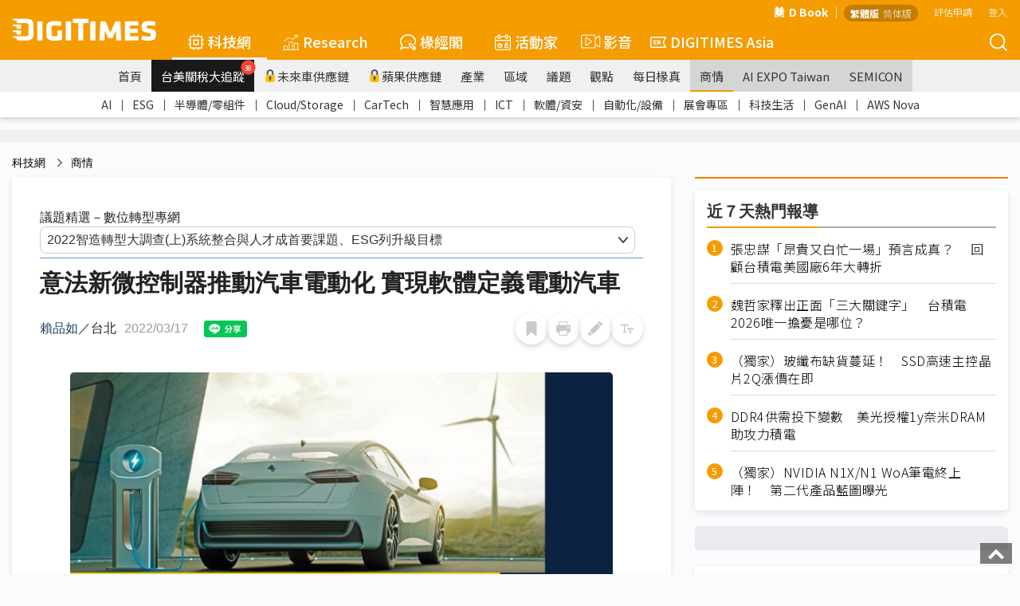

--- FILE ---
content_type: text/html; Charset=utf-8
request_url: https://www.digitimes.com.tw/tech/dt/n/shwnws.asp?CnlID=13&cat=41&id=0000630810_D1S9LRHR037LEG1QGOGI0&PACKAGEID=14664
body_size: 59611
content:
<style>	@media print {		a[href]:after {			content: none !important; /* 隱藏連結的 URL */		}	}</style><link href="https://img.digitimes.com/library/css/dt-selector.css" rel="stylesheet" type="text/css"><style>    .dg-pagination {        margin: 30px auto;        display: flex;        justify-content: center    }    .dg-pagination>li {        display: flex;        background-color: #fff;        border: 1px solid #dddddd;        cursor: pointer    }    .dg-pagination>li.active {        background-color: #fd920c    }    .dg-pagination>li.active>a,.dg-pagination>li.active>span {        color: #fff    }    .dg-pagination>li:not(:first-child) {        border-left: 0px    }    .dg-pagination>li:first-child {        border-top-left-radius: 4px;        border-bottom-left-radius: 4px    }    .dg-pagination>li:last-child {        border-top-right-radius: 4px;        border-bottom-right-radius: 4px    }    .dg-pagination>li>a,.dg-pagination>li>span {        padding: 8px 16px;        color: #000;        text-decoration: none    }</style>

<!DOCTYPE html>

<html lang="zh-TW">
	<head>
<!-- Facebook Pixel Code -->
<script>
!function(f,b,e,v,n,t,s)
{if(f.fbq)return;n=f.fbq=function(){n.callMethod?
n.callMethod.apply(n,arguments):n.queue.push(arguments)};
if(!f._fbq)f._fbq=n;n.push=n;n.loaded=!0;n.version='2.0';
n.queue=[];t=b.createElement(e);t.async=!0;
t.src=v;s=b.getElementsByTagName(e)[0];
s.parentNode.insertBefore(t,s)}(window,document,'script',
'https://connect.facebook.net/en_US/fbevents.js');
fbq('init', '2434938803350646'); 
fbq('track', 'PageView');
</script>
<noscript>
<img height="1" width="1" 
src="https://www.facebook.com/tr?id=2434938803350646&ev=PageView
&noscript=1"/>
</noscript>
<!-- End Facebook Pixel Code -->


	<!--meta data-->
	<meta http-equiv="Content-Type" content="text/html; charset=UTF-8"/>
	<meta http-equiv="X-UA-Compatible" content="IE=edge,chrome=1" />
	<meta name="viewport" content="width=device-width, initial-scale=1.0" />
	<title>意法新微控制器推動汽車電動化 實現軟體定義電動汽車</title>

	<meta name="Robots" content="index, follow, max-image-preview:large, noarchive"/>
	<meta name="Revisit-After" content="1 Days"/>
	<meta name="Copyright" content="&copy; 2026 DIGITIMES Inc."/>
	<meta name="Publisher" content="DIGITIMES Inc."/>
	<meta name="Content-language" content="ZH-TW"/>
	<meta name="Author" content="DIGITIMES"/>
	<meta name="Date" content="2022-03-17T00:00:00+08:00"/>
	<meta name="Description" content="意法半導體推出新款車規微控制器(Microcontroller；MCU)。新產品針對電動汽車和汽車集中式(場域)電氣架構優化了效能，有助於降低電動汽車成本，延長續航里程，加快充電速度。"/>
	<meta name="referrer" content="unsafe-url"/>
	<meta name="Pragma" content="no_cache"/>

	<link rel="Icon" href="https://img.digitimes.com/tw/x/img/favicon.ico">
	<link rel="SHORTCUT ICON" href="https://img.digitimes.com/tw/x/img/favicon.ico" type="image/x-icon">
	<link rel="Bookmark" href="https://img.digitimes.com/tw/x/img/DLogo.gif" type="image/gif">
	<meta name="keywords" content="SiC, 功率模組, 處理器, 意法半導體, 微控制器">
	<!--open graphic for FB、LINE-->
	<meta property="og:title" content="意法新微控制器推動汽車電動化 實現軟體定義電動汽車"/>
	<meta property="og:type" content="article"/>
	<meta property="og:url" content="https://www.digitimes.com.tw/tech/dt/n/shwnws.asp?cnlid=13&id=0000630810_D1S9LRHR037LEG1QGOGI0"/>
	<meta property="og:image" content="https://img.digitimes.com/newsimg/2022/0317/630810-1-gogi0.jpg"/>
	<meta property="og:image:width" content="750"/>
	<meta property="og:image:height" content="395"/>
	<meta property="og:site_name" content="DIGITIMES 科技網"/>
	<meta property="og:description" content="意法半導體推出新款車規微控制器(Microcontroller；MCU)。新產品針對電動汽車和汽車集中式(場域)電氣架構優化了效能，有助於降低電動汽車成本，延長續航里程，加快充電速度。"/>
	<link rel="canonical" href="https://www.digitimes.com.tw/tech/dt/n/shwnws.asp?id=0000630810_D1S9LRHR037LEG1QGOGI0">

	<link rel="preconnect" href="//img.digitimes.com">
	<link rel="dns-prefetch" href="//img.digitimes.com">
	<link rel="preconnect" href="//img.digitimes.com">
	<link rel="dns-prefetch" href="//img.digitimes.com">
	<link rel="preconnect" href="//netdna.bootstrapcdn.com">
	<link rel="dns-prefetch" href="//netdna.bootstrapcdn.com">
	<link rel="preconnect" href="//fonts.gstatic.com">
	<link rel="dns-prefetch" href="//fonts.gstatic.com">

	<link rel="preload" href="//img.digitimes.com/library/css/normalize.css" as="style">
	<!--<link rel="preload" href="//img.digitimes.com/tw/rwd/css/bootstrap.min_2.css" as="style">-->
	<link rel="preload" href="//img.digitimes.com/library/css/bootstrap.min_2.css" as="style">
	<link rel="preload" href="//img.digitimes.com/library/js/bootstrap-4.5.3-dist/css/bootstrap-grid.min.css" as="style">
	<link rel="preload" href="//img.digitimes.com/library/slick/slick.css" as="style">
	<link rel="preload" href="//img.digitimes.com/library/slick/slick-theme.css" as="style">
	<link rel="preload" href="//img.digitimes.com/library/css/frameset.css" as="style">
	<link rel="preload" href="//img.digitimes.com/library/css/nav_2.css?v=20181123_2" as="style">
	<link rel="preload" href="//img.digitimes.com/library/css/style.css?v=20181121" as="style">
	<link rel="preload" href="//img.digitimes.com/library/css/sub_style.css" as="style">
	<link rel="preload" href="//img.digitimes.com/library/js/fancybox215/jquery.fancybox.css" as="style">
	<link rel="preload" href="//img.digitimes.com/library/v2020/css-7.css" as="style">
	<link rel="preload" href="//img.digitimes.com/library/v2020/dtsprite.css" as="style">
	<link rel="preload" href="//img.digitimes.com/library/v2020/header_v2.css?d=20230202" as="style">
	<link rel="preload" href="//img.digitimes.com/library/v2020/header_addnew.css" as="style">

	<link rel="preload" href="//img.digitimes.com/library/js/jquery.js" as="script">
	<link rel="preload" href="//img.digitimes.com/library/js/bootstrap.min.js" as="script">
	<link rel="preload" href="//img.digitimes.com/library/js/hover-dropdown.min.js" as="script">
	<link rel="preload" href="//img.digitimes.com/tw/x/js/XMLHttp.js" as="script">
	<link rel="preload" href="//img.digitimes.com/library/js/fancybox215/jquery.fancybox.pack.js" as="script">
	<link rel="preload" href="//img.digitimes.com/library/js/lazy/jquery.lazy.min.js" as="script">
	<link rel="preload" href="//img.digitimes.com/library/v2020/header_v2.js" as="script">
	<link rel="preload" href="//img.digitimes.com/tw/x/js/cookie.js" as="script">
	<link rel="preload" href="//img.digitimes.com/library/js/livebox.js" as="script">

	<!--
	<link rel="preload" href="//netdna.bootstrapcdn.com/font-awesome/4.1.0/css/font-awesome.css" as="style">
	<link rel="preload" href="//netdna.bootstrapcdn.com/font-awesome/3.2.1/css/font-awesome.min.css" as="style">
	-->

	<link rel="preload" href="/tech/x/js/util.js" as="script">
	<link rel="preload" href="/tech/lgn/js/lgn.js" as="script">
	<link rel="preload" href="/tech/myFolder/inc/js/addcols.js" as="script">
	<link rel="preload" href="/tech/x/js/f4shwnws.js" as="script">

	<!--RWD套件-->
	<link href="https://img.digitimes.com/library/css/normalize.css" rel="stylesheet" type="text/css" /><!--bootstrap-->
	<!--<link href="https://img.digitimes.com/tw/rwd/css/bootstrap.min_2.css" rel="stylesheet" type="text/css" />-->
	<link href="https://img.digitimes.com/library/css/bootstrap.min_2.css" rel="stylesheet" type="text/css" />
	<link rel="stylesheet" href="https://img.digitimes.com/library/js/bootstrap-4.5.3-dist/css/bootstrap-grid.min.css"/>
	<!--slick 套件 頂部輪播Banner-->	  
	<link rel="stylesheet" type="text/css" href="https://img.digitimes.com/library/slick/slick.css">
	<link rel="stylesheet" type="text/css" href="https://img.digitimes.com/library/slick/slick-theme.css">	   
	<!--frameset (網站footer等固定框架結構)-->
	<link href="https://img.digitimes.com/library/css/frameset.css" rel="stylesheet" type="text/css" />
	<!--nav-->
	<link href="https://img.digitimes.com/library/css/nav_2.css?v=20181123_2" rel="stylesheet" type="text/css" />
	<!--主要CSS-->
	<link href="https://img.digitimes.com/library/css/style.css?v=20181121" rel="stylesheet" type="text/css" />
	<link href="https://img.digitimes.com/library/css/sub_style.css" rel="stylesheet" type="text/css" />

	<!--<link href="https://apps2.digitimes.com.tw/main-home/tech/index_new_vers.css" rel="stylesheet" type="text/css">-->
	<link href="https://img.digitimes.com/library/css/index_new_vers.css" rel="stylesheet" type="text/css">


	<!--JQuery 套件-->
	<script type="text/javascript" src="https://img.digitimes.com/library/js/jquery.js"></script> 

	<!--RWD 套件 bootstrap-->
	<!script type="text/javascript" src="https://img.digitimes.com/library/js/bootstrap.min.js"></script> 
	<!--RWD 套件 bootstrap-hover-dropdown-->
	<script type="text/javascript" src="https://img.digitimes.com/library/js/hover-dropdown.min.js"></script> 
	
	<script type="text/javascript" src="https://img.digitimes.com/tw/x/js/XMLHttp.js"></script>

	<script type="text/javascript" src="/tech/lgn/js/lgn.js"></script>
	<script type="text/javascript" src="https://img.digitimes.com/tw/x/js/cookie.js"></script>
	<script type="text/javascript" src="https://img.digitimes.com/library/js/lazy/jquery.lazy.min.js"></script>

	

	<script type="text/javascript" src="/tech/myFolder/inc/js/addcols.js"></script>

	<!--思源黑體外部來源-->
	<!--<style>  
	@import url(https://fonts.googleapis.com/earlyaccess/notosanstc.css);
	</style>-->
	<!--
	<style>
		@import url("https://netdna.bootstrapcdn.com/font-awesome/4.1.0/css/font-awesome.css");

	</style>
	<link href="https://netdna.bootstrapcdn.com/font-awesome/3.2.1/css/font-awesome.min.css" type="text/css" rel="stylesheet">
	-->
	<!-- Google Tag Manager -->
		<noscript><iframe src="https://www.googletagmanager.com/ns.html?id=GTM-WXVWKP"
		height="0" width="0" style="display:none;visibility:hidden"></iframe></noscript>
		<script>(function(w,d,s,l,i){w[l]=w[l]||[];w[l].push({'gtm.start':
		new Date().getTime(),event:'gtm.js'});var f=d.getElementsByTagName(s)[0],
		j=d.createElement(s),dl=l!='dataLayer'?'&l='+l:'';j.async=true;j.src=
		'//www.googletagmanager.com/gtm.js?id='+i+dl;f.parentNode.insertBefore(j,f);
		})(window,document,'script','dataLayer','GTM-WXVWKP');</script>
	<!-- End Google Tag Manager -->

	<script>
		var packageTitleHtml = '';

		$(window).load(function(){
			$('a.load-local').cluetip( { positionBy:'auto', open:'slideDown', sticky: true, activation: 'click', splitTitle:'|', titleAttribute:'titlehtml', cursor: 'pointer', closePosition: 'title', closeText: '<img src="https://img.digitimes.com/tw/x/img/icon/cross.png" alt="close" />', width: 130 } );		
		});

		function submit2NewWin(){ 
			
			var w = window.open('/tech/mypg/companyFolder/folder_alert2.asp?notesidx=0000630810_D1S9LRHR037LEG1QGOGI0&subjectx=意法新微控制器推動汽車電動化 實現軟體定義電動汽車','Popup_Window','width=540,height=480,status=no,toolbar=no,menubar=no,scrollbars=3,location=no');
		}

		function folder01(){
			ynAddCols('/tech/myFolder/folder_alert.asp','意法新微控制器推動汽車電動化 實現軟體定義電動汽車','0000630810_D1S9LRHR037LEG1QGOGI0'); 
		}
		
		function folder02(){ 
			submit2NewWin(); 
		}

		function download_file(url) {
			location.href=url;
		}
	</script>


	<style>
		.folders { 
			line-height:26px;cursor:pointer; 
			color:blue;
			font-size:10pt;
			padding-left:14px;
		}
		a.pack:hover{color:#ad9027;text-decoration:none}

		@media (min-width: 768px){
			.img_full img {
				/*max-width: 600px;*/
			}
		}

		.img_full {
			max-width: 100% !important;
		}

		#story_action {
			max-width: 100% !important;
			width: 100% !important;
			margin-bottom: 0;
		}

		body {
			/*font-family: 'Noto Sans TC', 'sans-serif','Segoe UI','Microsoft JhengHei' !important;*/
		}

		.preface {
			background-color: #f3f3f3;
			margin-bottom: 20px;
			font-size: 18px;
			position: relative;
			border-left: 3px solid #F49C00;
			padding-left: 20px;
			padding-right: 20px;
			padding-top: 8px;
			padding-bottom: 8px;
		}
		.preface .title {
			font-weight: bold;
		}

		.preface .content a {
			color: blue;
		}
		
		.preface .content a:hover {
			color: #f08200;
		}

		.zoom-in-btn{
			display: none;
			position: absolute;
			right: 15px;
			bottom: 15px;
			width: 26px;
			height: 26px;
			background-color: rgba(0,0,0,0.6);
			background-size: 14px 14px;
			outline: none;
			border:none;
			cursor: pointer;
			border-radius: 6px;
			background-repeat: no-repeat;
			background-position: center;
			background-image: url("data:image/svg+xml;utf8,<svg xmlns='http://www.w3.org/2000/svg' viewBox='0 0 32 32'><g fill='rgb(255, 255, 255)' transform='matrix(1.45 0 0 1.45 -7.2 -7.2)'><path d='M8.41 7h4.09a1 1 0 1 0 0-2H6a1 1 0 0 0-1 1v6.5a1 1 0 0 0 2 0V8.4l5.76 5.76a1 1 0 0 0 1.41-1.41ZM27 26v-6.49a1 1 0 0 0-2 0v4.09l-5.78-5.78a1 1 0 0 0-1.41 1.41L23.59 25H19.5a1 1 0 0 0 0 2H26a1 1 0 0 0 1-1Z'/></g></svg>");
		}

		.fancybox, .fancybox2{
			position: relative;
			display: inline-block;
		}

		.zoom-in-btn.active{
			display: block;
		}

		@media (max-width: 768px){
			.zoom-in-btn{
				display: block;
			}
		}
		
		blockquote {    
			font-style: normal;
			font-family: "微軟正黑體",Georgia, Times, "Times New Roman", serif;
			padding: 2px 0;
			border-style: solid;
			border-color: #ccc;
			border-width: 0;
			display: table;
			position: relative;
			font-size: 24px;
			margin: 30px;
		}


		blockquote::before {
			content: "";
			display: block; 
			width: 18px;
			height: 18px;
			background-image: url('data:image/svg+xml,<svg xmlns="http://www.w3.org/2000/svg" viewBox="0 0 500 500" id="dot-icon"><path fill="%23f49c00" d="M136.33 69.76c-3.15 15.43-22.72 163.06-22.72 163.06L0 251.55v201.56h213.92V69.76c0-10.66-7.2-22.9-37.66-22.9-30.53 0-37.12 7.12-39.93 22.9ZM399.5 232.86l-113.38 18.73v201.56H500V69.8c0-10.66-7.02-22.91-37.54-22.91-30.53 0-37.13 7.13-40.05 22.9-3.03 15.4-22.9 163.07-22.9 163.07Z"></path></svg >');
			background-size: contain;
			background-repeat: no-repeat;
			position: absolute;
			top: -10px;
			left: -20px;
			transform: rotate(180deg);
		}

		blockquote::after {
			content: "";
			display: block; 
			width: 18px;
			height: 18px;
			background-image: url('data:image/svg+xml,<svg xmlns="http://www.w3.org/2000/svg" viewBox="0 0 500 503" id="dot-icon"><path fill="%23f49c00" d="M136.33 69.76c-3.15 15.43-22.72 163.06-22.72 163.06L0 251.55v201.56h213.92V69.76c0-10.66-7.2-22.9-37.66-22.9-30.53 0-37.12 7.12-39.93 22.9ZM399.5 232.86l-113.38 18.73v201.56H500V69.8c0-10.66-7.02-22.91-37.54-22.91-30.53 0-37.13 7.13-40.05 22.9-3.03 15.4-22.9 163.07-22.9 163.07Z"></path></svg>');
			background-size: contain;
			background-repeat: no-repeat;
			position: absolute;
			bottom: -10px;
			right: -20px;
		}


		.dt-quote {
				font-family: "微軟正黑體", serif;
				padding: 15px;
				background-color: #f3f3f3;
				border-radius: 5px;
				display:block;
		}
		.dt-quote .dt-quote-subject{
				font-size: 18px;
				font-weight: bold;
			line-height: 18px;
			height: 18px;
			display: flex;
			align-items: center;
			width: 100%;
			margin-bottom: 10px;
		}

		.dt-quote .dt-quote-subject::before{
			content: "";
			display: block;
			width: 3px;
			height: 100%;
			background: #f08200;
			border-radius: 10px;
			margin-right: 10px;
		}
		.dt-quote a{
				font-size: 20px;
				font-weight: bold;
				text-decoration: none;
				color: #333333;
				transition: color 200ms cubic-bezier(0.4, 0, 0.2, 1);
		}
		.dt-quote a:hover{
				color: #F49C00;
		}

		.preface ul {
			margin-left: 20px;
		}

		.preface ul li {
			list-style-type: disc;
		}
		



		.dt-news-content {
			margin-top: 0;
		}

		#packageTitle{
			display: flex;
			align-items: center;
			border-bottom: 1px solid #6699CC;
			width: 100%;
			margin-bottom: 8px;
			padding: 5px 0px;
			margin-right:10px;
			padding-right:10px;
			flex-wrap: wrap;
		}

	</style>

	</head>
<body class="dtcontainer">
<!-- SVG Sprite -->
<svg width="0" height="0" style="display: none;">
  <symbol xmlns="https://www.w3.org/2000/svg" viewBox="0 0 300 47" id="logo-white">
    <path d="M283.44 37.4c-4.45 0-9.52-.98-12.67-1.86-.12.52-1.65 7.57-1.74 8.01 4.02 1.68 9.33 2.69 14.26 2.69 13.84 0 16.47-4.51 16.47-12.83 0-7.33-.58-9.97-11.87-11.98-6.83-1.22-7.53-1.65-7.53-4.62 0-2.61 1.27-3.08 4.86-3.08 3.63 0 7.85.47 12.18 1.35.07-.52 1.16-8.08 1.23-8.54-3.93-1.06-9.83-1.64-13.49-1.64-11.15 0-15.69 3.33-15.69 11.51 0 6.87.77 11.18 11.39 12.9 7.35 1.17 7.99 1.82 7.99 4.62.01 2.71-1.2 3.47-5.39 3.47zM172.84 5.69h-10.92v39.77h10.92V5.69zM86.89 46.24c5.32 0 11.03-.76 16.09-2.12V24.55h-9.83v12.06l-.25.03c-2.12.26-4.04.39-6.01.39-3.94 0-5.7-1.54-5.7-5.01V19.06c0-3.39 1.66-4.78 5.7-4.78 3.82 0 9.63.57 13.96 1.06.06-.52.97-8.59 1.02-9.07-5.14-.91-10.04-1.36-14.98-1.36-11.18 0-16.63 4.04-16.63 12.37v16.51c0 8.38 5.45 12.45 16.63 12.45zM62.03 5.69H51.11v39.77h10.92V5.69zm74.98 40.14h10.32V9.15h11.1V0H125.9v9.15h11.11v36.68zM.98 27.78c.66.13 6.97.97 6.97.97l.8 4.86h8.62v-9.15H.98c-.46 0-.98.31-.98 1.61.01 1.3.31 1.58.98 1.71zm7.77 18.05h19.18c11.29 0 15.49-5.78 15.49-11.9V11.91C43.42 5.72 39.22 0 27.93 0H.98C.52 0 0 .3 0 1.61c0 1.3.3 1.58.98 1.71.66.12 6.97.97 6.97.97l.8 4.85h17.94c5.16 0 6.41 2 6.41 5.58v16.37c0 3.58-1.24 5.58-6.41 5.58H.98c-.46 0-.98.31-.98 1.61 0 1.31.3 1.59.98 1.71.66.13 6.97.98 6.97.98l.8 4.86zm-.8-29.3l.8 4.85h8.62v-9.14H.98c-.46 0-.98.3-.98 1.61 0 1.3.3 1.59.98 1.71.66.12 6.97.97 6.97.97zm207.88 9.42l.76 19.51h10.52c-.02-.57-2.03-39.25-2.05-39.77h-10.65c-.14.34-10.19 24.02-10.19 24.02S194.18 6.03 194.03 5.69h-10.64c-.03.52-2.03 39.2-2.07 39.77h10.54l.75-19.43.55-.11s6.22 14.24 6.36 14.57h9.42c.13-.33 6.37-14.64 6.37-14.64l.52.1zm47.26 10.92H245.4v-7.31h16.29v-8.6H245.4v-6.68h17.69V5.69h-28.6v39.77h28.6v-8.59zM121.88 5.69h-10.91v39.77h10.91V5.69z" fill="#fff"></path>
  </symbol>
  <symbol xmlns="https://www.w3.org/2000/svg" viewBox="0 0 512.001 512.001" id="5g-icon">
    <path d="M506.632 210.864c-65.73-70.523-154.737-109.363-250.635-109.364-95.89.001-184.897 38.841-250.628 109.364-7.53 8.08-7.085 20.736.995 28.267 8.081 7.53 20.736 7.086 28.267-.995 58.08-62.316 136.696-96.635 221.373-96.636 84.67.001 163.286 34.32 221.366 96.636a19.947 19.947 0 0014.635 6.364c4.883 0 9.778-1.778 13.632-5.369 8.08-7.532 8.526-20.187.995-28.267z" data-original="#000000" fill="#fff" xmlns="https://www.w3.org/2000/svg"></path>
    <path d="M433.194 293.458c-48.587-48.954-111.516-75.913-177.196-75.911-65.695.001-128.625 26.961-177.197 75.913-7.78 7.841-7.731 20.504.11 28.284 7.841 7.78 20.504 7.731 28.284-.11 41.005-41.326 93.851-64.086 148.803-64.087 54.938-.002 107.784 22.759 148.804 64.089a19.94 19.94 0 0014.196 5.911 19.947 19.947 0 0014.09-5.805c7.839-7.781 7.887-20.444.106-28.284zm-80.043 82.834c-26.02-25.779-63.317-41.792-97.339-41.792h-1.471c-34.023 0-71.323 16.014-97.342 41.792-7.846 7.774-7.905 20.437-.131 28.284a19.94 19.94 0 0014.208 5.924 19.936 19.936 0 0014.075-5.792c18.523-18.352 45.68-30.208 69.192-30.208h1.466c23.509 0 50.668 11.857 69.189 30.208 7.846 7.773 20.511 7.717 28.284-.132 7.775-7.846 7.716-20.51-.131-28.284z" data-original="#000000" fill="#fff" xmlns="https://www.w3.org/2000/svg"></path>
  </symbol>
  <symbol xmlns="https://www.w3.org/2000/svg" viewBox="0 0 480.1 480.1" id="america-icon">
    <path d="M240.135.05C144.085.036 57.277 57.289 19.472 145.586l-2.992.992 1.16 3.48c-49.776 122.766 9.393 262.639 132.159 312.415a239.87 239.87 0 0090.265 17.577c132.548.02 240.016-107.416 240.036-239.964S372.684.069 240.135.05zm188.253 361.004l-12.324-12.316V320.05a7.99 7.99 0 00-.8-3.576l-31.2-62.312V224.05a8 8 0 00-3.56-6.656l-24-16a8.002 8.002 0 00-6.4-1.104l-29.392 7.344-49.368-21.184-6.792-47.584 18.824-18.816h40.408l13.6 20.44a8 8 0 005.344 3.448l48 8a7.933 7.933 0 003.84-.304l44.208-14.736c37.079 71.155 33.113 156.736-10.388 224.156zM395.392 78.882l-13.008 8.672-36.264-7.256-23.528-7.832a7.856 7.856 0 00-4.464-.176l-29.744 7.432-13.04-4.344 9.664-19.328h27.056a7.997 7.997 0 003.576-.84l27.68-13.84a224.823 224.823 0 0152.072 37.512zM152.44 33.914l19.2 12.8a7.99 7.99 0 003.128 1.232l38.768 6.464-3.784 11.32-20.2 6.744a8 8 0 00-4.328 3.464l-22.976 38.288-36.904 22.144-54.4 7.768a8 8 0 00-6.88 7.912v24a8 8 0 002.344 5.656l13.656 13.656v13.744l-33.28-22.192-12.072-36.216A225.289 225.289 0 01152.44 33.914zM129.664 296.21l-36.16-7.24-13.44-26.808v-18.8l29.808-29.808 11.032 22.072a8.001 8.001 0 007.16 4.424h51.472l21.672 36.12a8 8 0 006.856 3.88h22.24l-5.6 28.056-30.288 30.288a8.003 8.003 0 00-2.352 5.656v20l-28.8 21.6a8.002 8.002 0 00-3.2 6.4v28.896l-9.952-3.296-14.048-35.136V304.05a8 8 0 00-6.4-7.84zm-24.048 122.981C30.187 362.602-1.712 264.826 25.832 174.642l6.648 19.936a7.995 7.995 0 003.144 4.128l39.88 26.584-9.096 9.104a8 8 0 00-2.344 5.656v24a7.997 7.997 0 00.84 3.576l16 32a8.003 8.003 0 005.6 4.264l33.6 6.712v73.448a8.003 8.003 0 00.568 2.968l16 40a8.001 8.001 0 004.904 4.616l24 8a7.86 7.86 0 002.488.416 8 8 0 008-8v-36l28.8-21.6a8.002 8.002 0 003.2-6.4v-20.688l29.656-29.656a8.006 8.006 0 002.184-4.088l8-40a8 8 0 00-7.84-9.568h-27.472l-21.672-36.12a8 8 0 00-6.856-3.88h-51.056l-13.744-27.576a7.999 7.999 0 00-5.88-4.32 7.84 7.84 0 00-6.936 2.24l-10.384 10.344V192.05a8 8 0 00-2.344-5.656l-13.656-13.656v-13.752l49.136-7.016a8.037 8.037 0 002.984-1.064l40-24a7.996 7.996 0 002.736-2.736l22.48-37.464 21.192-7.072a7.918 7.918 0 005.056-5.056l8-24a8 8 0 00-6.272-10.4l-46.304-7.72-8.136-5.424a223.384 223.384 0 01153.856 5.72l-14.616 7.296h-30.112a8 8 0 00-7.2 4.424l-16 32a8 8 0 004.632 11.16l24 8c1.44.489 2.99.551 4.464.176l29.744-7.432 21.792 7.256c.312.112.633.198.96.256l40 8a7.943 7.943 0 006.008-1.184l18.208-12.144a225.69 225.69 0 0124.064 32.152l-39.36 13.12-42.616-7.104-14.08-21.12a8 8 0 00-6.616-3.56h-48a8 8 0 00-5.656 2.344l-24 24a8 8 0 00-2.264 6.792l8 56a8 8 0 004.8 6.216l56 24a7.907 7.907 0 005.088.408l28.568-7.144 17.464 11.664v27.72a7.99 7.99 0 00.8 3.576l31.2 62.312v30.112a8 8 0 002.344 5.656l16.736 16.744c-74.223 98.933-214.595 118.965-313.528 44.741z" fill="#fff" data-original="#000000" xmlns="https://www.w3.org/2000/svg"></path>
  </symbol>
  <symbol xmlns="https://www.w3.org/2000/svg" viewBox="0 0 600 600" id="book-icon">
    <g fill="#fff">
      <path d="M122.32 7.503h-.042c-4.843 0-9.397 2.823-12.837 7.953-3.477 5.188-5.392 12.095-5.392 19.448v410.872c0 15.067 8.228 27.354 18.344 27.393 42.646.152 114.096 13.445 163.386 90.587v-429.99c0-5.107-.873-9.905-2.519-13.875C242.805 22.456 165.063 7.652 122.32 7.503zm373.633 438.273V34.9c0-7.353-1.915-14.26-5.393-19.447-3.439-5.13-7.997-7.954-12.834-7.954h-.045c-42.74.152-120.482 14.956-160.94 112.39-1.645 3.971-2.516 8.77-2.516 13.877v429.987c49.29-77.142 120.74-90.435 163.385-90.588 10.115-.038 18.343-12.326 18.343-27.39z"></path>
      <path d="M537.682 102.256h-13.285v343.52c0 38.469-20.957 69.838-46.72 69.933-36.172.129-95.816 10.707-138.057 70.498 73.056-26.751 150.07-9.361 193.96 5.597 5.481 1.867 11.144-.062 15.535-5.295 4.375-5.221 6.885-13.025 6.885-21.402V129.652c.002-15.106-8.218-27.396-18.318-27.396zM75.603 445.776v-343.52H62.318C52.22 102.256 44 114.546 44 129.652v435.447c0 8.38 2.51 16.181 6.885 21.402 4.388 5.231 10.046 7.167 15.534 5.295 43.891-14.96 120.907-32.348 193.96-5.597-42.24-59.788-101.884-70.364-138.057-70.493-25.76-.092-46.72-31.461-46.72-69.93z"></path>
    </g>
  </symbol>
  <symbol xmlns="https://www.w3.org/2000/svg" viewBox="0 0 359 359" id="box-icon">
    <path d="M96 0H13C7.5 0 3 4.5 3 10v83c0 5.5 4.5 10 10 10h83c5.5 0 10-4.5 10-10V10c0-5.5-4.5-10-10-10zm-9 84H23V20h64v64zM221 0h-83c-5.5 0-10 4.5-10 10v83c0 5.5 4.5 10 10 10h83c5.5 0 10-4.5 10-10V10c0-5.5-4.5-10-10-10zm-9 84h-64V20h64v64zM96 126H13c-5.5 0-10 4.5-10 10v83c0 5.5 4.5 10 10 10h83c5.5 0 10-4.5 10-10v-83c0-5.5-4.5-10-10-10zm-9 83H23v-63h64v63zm134-83h-83c-5.5 0-10 4.5-10 10v83c0 5.5 4.5 10 10 10h83c5.5 0 10-4.5 10-10v-83c0-5.5-4.5-10-10-10zm-9 83h-64v-63h64v63zM346 0h-83c-5.5 0-10 4.5-10 10v83c0 5.5 4.5 10 10 10h83c5.5 0 10-4.5 10-10V10c0-5.5-4.5-10-10-10zm-9 84h-64V20h64v64zm9 42h-83c-5.5 0-10 4.5-10 10v83c0 5.5 4.5 10 10 10h83c5.5 0 10-4.5 10-10v-83c0-5.5-4.5-10-10-10zm-9 83h-64v-63h64v63zM96 256H13c-5.5 0-10 4.5-10 10v83c0 5.5 4.5 10 10 10h83c5.5 0 10-4.5 10-10v-83c0-5.5-4.5-10-10-10zm-9 84H23v-64h64v64zm134-84h-83c-5.5 0-10 4.5-10 10v83c0 5.5 4.5 10 10 10h83c5.5 0 10-4.5 10-10v-83c0-5.5-4.5-10-10-10zm-9 84h-64v-64h64v64zm134-84h-83c-5.5 0-10 4.5-10 10v83c0 5.5 4.5 10 10 10h83c5.5 0 10-4.5 10-10v-83c0-5.5-4.5-10-10-10zm-9 84h-64v-64h64v64z" fill="#fff" data-original="#000000" xmlns="https://www.w3.org/2000/svg"></path>
  </symbol>
  <symbol xmlns="https://www.w3.org/2000/svg" viewBox="0 0 488.001 488.001" id="car-icon">
    <path d="M462.6 214.404l-39.2-17.9-34.6-55.2c-10-16-27.6-25.7-46.5-25.6H194.9c-17.1 0-33.3 7.9-43.7 21.5l-44.7 58.5-74.5 20.4c-18.9 5.2-32 22.5-32 42.1v28.5c0 24.1 19.2 44 43.3 44h6.4c7.7 29.7 38 47.5 67.7 39.8 19.5-5.1 34.8-20.3 39.8-39.8h168c7.7 29.7 38 47.5 67.7 39.8 19.5-5.1 34.8-20.3 39.8-39.8h12c24.1 0 43.3-19.9 43.3-44v-32.5c.1-17.1-9.9-32.7-25.4-39.8zm-359.2 137.7c-19.6 0-35.5-15.9-35.5-35.5s15.9-35.5 35.5-35.5 35.5 15.9 35.5 35.5c.1 19.5-15.8 35.4-35.5 35.5zm275.5 0c-19.6 0-35.5-15.9-35.5-35.5s15.9-35.5 35.5-35.5 35.5 15.9 35.5 35.5c.1 19.5-15.8 35.4-35.5 35.5zm65.8-41.4h-10.6c-3.3-30.5-30.8-52.5-61.3-49.1-25.9 2.8-46.3 23.3-49.1 49.1H158.6c-3.3-30.5-30.8-52.5-61.3-49.1-25.9 2.8-46.3 23.3-49.1 49.1h-5c-13.1 0-23.3-10.9-23.3-24v-28.5c-.1-10.7 7-20 17.3-22.9l77.9-21.3c2.1-.6 4-1.8 5.3-3.6l46.6-61.1c6.7-8.6 17-13.6 27.9-13.6h147.4c12-.1 23.3 6 29.6 16.2l36.2 57.8c1 1.7 2.6 3 4.3 3.8l41.8 19.1c8.4 3.9 13.8 12.3 13.7 21.6v32.5h.1c0 13.1-10.2 24-23.3 24z" fill="#fff" data-original="#000000" xmlns="https://www.w3.org/2000/svg"></path>
  </symbol>
  <symbol xmlns="https://www.w3.org/2000/svg" viewBox="0 0 511 511" id="china-icon">
    <g xmlns="https://www.w3.org/2000/svg" fill="#fff">
      <path d="M412.958 256.414l25.43-10.899-5.909-13.787-16.437 7.045-16.722-15.606-34.162 34.162 8.504 32.596 25.837.76-14.378 20.848 15.634 42.561H353.5v15h40.51l-14.274 15H335.5v15h29.962l-16.979 17.841-41.567 11.747-40.296-16.118-38.852 14.214-20.195-23.187 14.044-25.928-35.494-19.877-27.513 18.669-19.534-13.953-25.492 6.118-25.605-14.181-7.267 13.122 30.704 17.006 24.508-5.882 22.466 16.047 28.487-19.331 14.506 8.123-11.956 22.072 33.805 38.813 43.148-15.786 39.704 15.882 50.433-14.253 63.631-66.867-18.269-49.731 25.622-37.152-42.163-1.24-3.496-13.404 17.838-17.838z" data-original="#000000"></path>
      <path d="M479.117 143.727l-6.591-19.772-21.938-8.974-13.409-42.29-54.517-6.196-16.24 40.599H345.92l-12.723 42.41 25.197 8.017 3.356 11.75-37.844 24.083-40.897 4.988-19.049 11.429-25.61-3.912-2.266 14.828 30.956 4.729 20.951-12.571 41.103-5.012 50.155-31.917-8.643-30.25-18.803-5.983 5.277-17.589h19.498l15.76-39.402 33.483 3.804 12.591 39.71 22.062 9.026 7.339 22.017 12.437 2.073 15.75-5.906v14.407l-9.139 18.278L470 195.094v20.554l-23.734 10.172 5.909 13.787L485 225.539v-21.445l13.139-7.008L511 171.364v-39.593zM51.75 303.433L15 262.71v-21.657l45.718-24.846 1.936-30.008 18.841-5.949 1.851-19.435 21.798-.909 10.293-19.728 25.879 15.815 2.19 28.468 25.458 2.425 13.186 8.532 5.588 17.882 33.519 5.121 2.265-14.828-24.26-3.707-4.412-14.117-20.814-13.468-16.542-1.575-1.81-23.532-46.121-28.185-13.707 26.272-26.202 1.091-2.149 22.566-19.159 6.05-2.064 31.992L0 232.134v36.343l37.25 41.277 3.129 35.469 27.211 15.071 7.267-13.122-20.236-11.208z" data-original="#000000"></path>
      <path d="M141.386 256.915L122.5 218.647l-18.886 38.268-42.231 6.136 30.559 29.787-7.214 42.061L122.5 315.04l37.772 19.859-7.214-42.061 30.559-29.787zm-1.035 50.564l-17.851-9.385-17.851 9.385 3.409-19.877-14.441-14.077 19.958-2.9 8.925-18.084 8.925 18.084 19.958 2.9-14.441 14.077zm54.149-73.79h15v15h-15zm0 90h15v15h-15zm30-65h15v15h-15zm0 40h15v15h-15zm81 85.405h15v15h-15zm-30 0h15v15h-15z" data-original="#000000"></path>
    </g>
  </symbol>
  <symbol xmlns="https://www.w3.org/2000/svg" viewBox="0 0 47.971 47.971" id="close-icon">
    <path d="M28.228 23.986L47.092 5.122a2.998 2.998 0 000-4.242 2.998 2.998 0 00-4.242 0L23.986 19.744 5.121.88a2.998 2.998 0 00-4.242 0 2.998 2.998 0 000 4.242l18.865 18.864L.879 42.85a2.998 2.998 0 104.242 4.241l18.865-18.864L42.85 47.091c.586.586 1.354.879 2.121.879s1.535-.293 2.121-.879a2.998 2.998 0 000-4.242L28.228 23.986z" fill="#fff" data-original="#000000" xmlns="https://www.w3.org/2000/svg"></path>
  </symbol>
  <symbol xmlns="https://www.w3.org/2000/svg" viewBox="0 0 512 512" id="cloud-icon">
    <path d="M421 406H91c-24.05 0-46.794-9.327-64.042-26.264C9.574 362.667 0 340.031 0 316s9.574-46.667 26.958-63.736c13.614-13.368 30.652-21.995 49.054-25.038A62.257 62.257 0 0176 226c0-66.168 53.832-120 120-120 24.538 0 48.119 7.387 68.194 21.363 14.132 9.838 25.865 22.443 34.587 37.043C312.86 155.673 329.099 151 346 151c44.886 0 82.202 33.026 88.921 76.056 18.811 2.88 36.244 11.581 50.122 25.208C502.426 269.333 512 291.968 512 316s-9.574 46.667-26.957 63.736C467.794 396.673 445.05 406 421 406zM91 256c-33.636 0-61 26.916-61 60s27.364 60 61 60h330c33.636 0 61-26.916 61-60s-27.364-60-61-60h-15v-15c0-33.084-26.916-60-60-60-15.766 0-30.68 6.12-41.995 17.233l-16.146 15.858-8.315-21.049C265.855 158.391 233.062 136 196 136c-49.626 0-90 40.374-90 90 0 3.544.556 7.349 1.144 11.378L109.831 256z" fill="#fff" data-original="#000000" xmlns="https://www.w3.org/2000/svg"></path>
  </symbol>
  <symbol xmlns="https://www.w3.org/2000/svg" viewBox="0 0 375.2 375.2" id="cloudy">
    <path d="M349.6 157.4c-16-16-38-25.6-62.4-25.6-2.8 0-5.6 0-8.4.4-8.4-18.4-21.6-33.6-37.6-44.8-18.4-12.8-40.4-20-63.6-20-27.6 0-52.8 10-72.8 26.8-17.6 15.2-30.4 35.6-36 59.6-18 2-34 10-46 22C8.8 189.8 0 209 0 230.6c0 21.2 8.8 40.8 22.8 54.8 14 13.6 33.2 22.4 54.8 22.4h209.6c24.4 0 46.4-10 62.4-25.6 16-16 25.6-38 25.6-62.4s-10-46.4-25.6-62.4zm-16 109.6c-12.4 12.4-29.2 19.6-47.6 19.6H77.6c-15.6 0-30-6.4-40-16.8-10.4-10.4-16.8-24.4-16.8-40 0-15.2 6.4-29.2 16.4-39.6 10.4-10.4 24.4-16.8 40-16.8 1.6 0 3.2-.4 4.4-1.2h.4c2.4-1.6 4-4 4.4-7.2 3.2-22.4 14.8-41.6 30.8-55.2 16-13.6 36.8-22 59.2-22 19.2 0 37.2 6 52 16.4 12 8.4 22 19.2 28.8 32.4-2.4.8-4.8 2-7.2 2.8-11.2 5.2-21.2 12.4-29.6 22-3.6 4.4-3.2 10.8.8 14.4 4.4 3.6 10.8 3.2 14.4-.8 6.4-7.2 14-12.8 22.8-16.8 8.4-4 18-6 27.6-6 18.8 0 35.6 7.6 47.6 19.6 12.4 12.4 19.6 29.2 19.6 47.6 0 18.8-7.6 35.6-19.6 47.6z" fill="#fff" data-original="#000000" xmlns="https://www.w3.org/2000/svg"></path>
  </symbol>
  <symbol xmlns="https://www.w3.org/2000/svg" viewBox="0 0 512.001 512" id="col-icon-white">
    <path xmlns="https://www.w3.org/2000/svg" d="M255 202c11.047 0 20 8.953 20 20s-8.953 20-20 20-20-8.953-20-20 8.953-20 20-20zm70 20c0 11.047 8.953 20 20 20s20-8.953 20-20-8.953-20-20-20-20 8.953-20 20zm-180 0c0 11.047 8.953 20 20 20s20-8.953 20-20-8.953-20-20-20-20 8.953-20 20zm349.414 187.563c23.406 23.406 23.406 61.468.012 84.863-11.696 11.695-27.063 17.547-42.426 17.547s-30.73-5.852-42.426-17.547L299.785 384.883a19.98 19.98 0 01-5.008-8.348l-23.914-78.722a20 20 0 014.82-19.782 20.01 20.01 0 0119.657-5.304l80.722 22.359a20.006 20.006 0 018.793 5.121zM331.59 360.108l74.09 73.926 28.289-28.289-73.653-73.512-40.609-11.25zm134.55 77.75l-3.859-3.855-28.285 28.285 3.848 3.836c7.812 7.816 20.5 7.816 28.297.016 7.8-7.797 7.8-20.485 0-28.282zm-199.015-23.406c-3.695.16-7.438.242-11.125.242-32.16 0-63.121-5.988-92.02-17.797a20.026 20.026 0 00-15.343.09L57.57 435.43l30.684-72.684a19.998 19.998 0 00-3.488-21.074C55.48 308.773 40 269.41 40 227.848 40 124.27 136.898 40 256 40s216 84.27 216 187.848c0 24.562-6.031 49.222-17.93 73.289-4.894 9.902-.836 21.898 9.067 26.793 9.902 4.894 21.898.836 26.793-9.067 14.644-29.629 22.07-60.25 22.07-91.015C512 102.21 397.16 0 256 0 114.844 0 0 102.21 0 227.848 0 275.27 16.078 320.18 46.637 358.48L1.574 465.223a20 20 0 0026.203 26.203L156.707 437c31.445 11.746 64.809 17.695 99.293 17.695 4.266 0 8.598-.097 12.875-.28 11.035-.485 19.59-9.821 19.105-20.856-.48-11.036-9.835-19.618-20.855-19.106zm0 0" fill="#fff" data-original="#000000"></path>
  </symbol>
  <symbol xmlns="https://www.w3.org/2000/svg" viewBox="0 0 528 528" id="component-icon">
    <g fill="#fff">
      <path xmlns="https://www.w3.org/2000/svg" d="M379.5 0h-231C121.204 0 99 22.204 99 49.5v429c0 27.296 22.204 49.5 49.5 49.5h231c27.296 0 49.5-22.204 49.5-49.5v-429C429 22.204 406.796 0 379.5 0zm-231 33h231c9.104 0 16.5 7.396 16.5 16.5V396H132V49.5c0-9.104 7.396-16.5 16.5-16.5zm231 462h-231c-9.104 0-16.5-7.396-16.5-16.5V429h264v49.5c0 9.104-7.396 16.5-16.5 16.5z" data-original="#000000"></path>
      <path xmlns="https://www.w3.org/2000/svg" d="M275.667 450.333c6.444 6.444 6.444 16.891 0 23.335s-16.891 6.444-23.335 0-6.444-16.891 0-23.335 16.891-6.444 23.335 0" data-original="#000000"></path>
    </g>
  </symbol>
  <symbol xmlns="https://www.w3.org/2000/svg" viewBox="0 0 72 34" id="digi-asia-icon">
    <path d="M1.69 1.847h2.82c3 0 5 1.52 5 4.95s-2 5-4.88 5H1.69zm2.68 8.16c1.7 0 2.84-.83 2.84-3.21s-1.14-3.13-2.84-3.13h-.42v6.34zm7.03-8.16h2.26v10H11.4zm4.14 5.05c0-3.31 2.19-5.23 4.86-5.23a4.34 4.34 0 013.14 1.29l-1.18 1.49a2.62 2.62 0 00-1.89-.79c-1.53 0-2.62 1.2-2.62 3.2s.93 3.24 2.8 3.24a1.82 1.82 0 001.06-.29v-1.76h-1.65v-1.85h3.65v4.6a4.79 4.79 0 01-3.29 1.21c-2.75 0-4.88-1.75-4.88-5.11zm10.23-5.05h2.25v10h-2.25zm6.55 1.9h-2.74v-1.9h7.74v1.9h-2.74v8.08h-2.26zm6.56-1.9h2.25v10h-2.25zm4.6 0h2.46l1.62 4.44c.2.58.37 1.22.57 1.84h.06c.2-.62.37-1.26.57-1.84l1.57-4.44h2.46v10h-2v-3.68c0-1 .18-2.43.28-3.39h-.06l-.88 2.36-1.4 3.82h-1.25l-1.41-3.82-.8-2.36h-.06c.11 1 .29 2.42.29 3.39v3.66h-2zm11.65 0h6.25v1.9h-4v2h3.4v1.89h-3.4v2.3h4.15v1.89h-6.4zm7.74 8.72l1.26-1.55a4 4 0 002.45 1c.94 0 1.4-.37 1.4-1s-.57-.83-1.44-1.19l-1.3-.55a2.91 2.91 0 01-2-2.72c0-1.65 1.48-3 3.55-3a4.59 4.59 0 013.24 1.42l-1.14 1.47a3.2 3.2 0 00-2.07-.78c-.77 0-1.27.32-1.27.89s.65.84 1.52 1.18l1.28.52a2.75 2.75 0 012 2.71c0 1.66-1.38 3.09-3.75 3.09a5.51 5.51 0 01-3.73-1.49zm-56.32 6.48h3.1l4.85 14.9h-2.8l-2.26-7.93c-.48-1.57-.92-3.27-1.31-4.91h-.09c-.41 1.65-.85 3.34-1.32 4.91l-2.33 7.93h-2.7zm-2 8.79h7v2.07h-7zm10.77 4.2l1.54-1.81a5.85 5.85 0 003.88 1.7c1.68 0 2.6-.76 2.6-1.92s-1-1.62-2.32-2.2l-2-.88a4.27 4.27 0 01-3-3.95c0-2.37 2.1-4.2 5-4.2a6.53 6.53 0 014.59 1.9l-1.36 1.68a4.78 4.78 0 00-3.23-1.28c-1.41 0-2.34.66-2.34 1.75s1.14 1.6 2.37 2.1l2 .85c1.77.74 3 1.86 3 4 0 2.41-2 4.42-5.35 4.42a7.66 7.66 0 01-5.38-2.16zm13.43-12.99h2.64v14.9h-2.64zm9.38 0h3.09l4.86 14.9h-2.8l-2.26-7.93c-.48-1.57-.91-3.27-1.35-4.91h-.09c-.41 1.65-.85 3.34-1.33 4.91l-2.32 7.93h-2.7zm-2 8.79h7v2.07h-7z" fill="#fff"></path>
  </symbol>
  <symbol xmlns="https://www.w3.org/2000/svg" viewBox="0 0 272.16 283.46" id="digitimes-icon">
    <path d="M7.65 171.65c4.07.83 43 5.99 43 5.99l4.94 29.96h53.15v-56.41H7.65c-2.81 0-6.04 1.9-6.04 9.93 0 8.05 1.88 9.79 6.04 10.53z" fill="#fff"></path>
    <path d="M55.59 283.04h118.35c69.65 0 95.58-35.64 95.58-73.4V73.73c0-38.2-25.93-73.46-95.58-73.46H7.65c-2.81 0-6.04 1.88-6.04 9.99 0 8.03 1.88 9.71 6.04 10.54 4.07.74 43 5.99 43 5.99l4.94 29.93 110.69.03c31.86 0 39.53 12.33 39.53 34.42v101.01c0 22.1-7.67 34.42-39.53 34.42H7.65c-2.81 0-6.04 1.9-6.04 9.93 0 8.08 1.88 9.79 6.04 10.56 4.07.8 43 6.04 43 6.04l4.94 29.91z" fill="#fff"></path>
    <path d="M50.66 102.25l4.94 29.9h53.15v-56.4H7.66c-2.81 0-6.04 1.85-6.04 9.9s1.88 9.79 6.04 10.56c4.06.8 43 6.04 43 6.04z" fill="#fff"></path>
  </symbol>
  <symbol xmlns="https://www.w3.org/2000/svg" viewBox="0 0 209.281 209.281" id="earth-icon">
    <path xmlns="https://www.w3.org/2000/svg" d="M203.456 139.065c3.768-10.786 5.824-22.369 5.824-34.425s-2.056-23.639-5.824-34.425a7.535 7.535 0 00-.333-.944C188.589 28.926 149.932 0 104.641 0S20.692 28.926 6.159 69.271c-.132.305-.242.62-.333.944C2.058 81.001.002 92.584.002 104.64s2.056 23.639 5.824 34.425c.092.324.201.64.333.944 14.534 40.346 53.191 69.271 98.482 69.271s83.948-28.926 98.482-69.271a7.48 7.48 0 00.333-.944zm-98.815 55.216c-3.985 0-10.41-7.212-15.78-23.324-2.592-7.775-4.667-16.713-6.179-26.436H126.6c-1.512 9.723-3.587 18.66-6.178 26.436-5.371 16.112-11.796 23.324-15.781 23.324zm-23.779-64.76c-.721-7.998-1.102-16.342-1.102-24.881s.381-16.883 1.102-24.881h47.557c.721 7.998 1.102 16.342 1.102 24.881s-.381 16.883-1.102 24.881H80.862zm-65.861-24.88c0-8.63 1.229-16.978 3.516-24.881h47.3c-.701 8.163-1.057 16.529-1.057 24.881s.355 16.718 1.057 24.881h-47.3a89.386 89.386 0 01-3.516-24.881zM104.641 15c3.985 0 10.411 7.212 15.781 23.324 2.591 7.775 4.667 16.713 6.178 26.435H82.681c1.512-9.723 3.587-18.66 6.179-26.435C94.231 22.212 100.656 15 104.641 15zm38.823 64.76h47.3c2.287 7.903 3.516 16.251 3.516 24.881s-1.229 16.978-3.516 24.881h-47.3c.701-8.163 1.057-16.529 1.057-24.881s-.356-16.718-1.057-24.881zm41.439-15h-43.16c-2.668-18.397-7.245-34.902-13.666-46.644 24.895 6.749 45.52 23.98 56.826 46.644zM81.204 18.115C74.783 29.857 70.206 46.362 67.538 64.76h-43.16c11.307-22.664 31.931-39.895 56.826-46.645zM24.378 144.521h43.16c2.668 18.397 7.245 34.902 13.666 46.645-24.895-6.75-45.519-23.98-56.826-46.645zm103.699 46.645c6.421-11.742 10.998-28.247 13.666-46.645h43.16c-11.306 22.665-31.931 39.895-56.826 46.645z" fill="#fff" data-original="#000000"></path>
  </symbol>
  <symbol xmlns="https://www.w3.org/2000/svg" viewBox="0 0 512.001 512.001" id="english-icon-white">
    <g fill="#fff" xmlns="https://www.w3.org/2000/svg">
      <path d="M305.271 182.764c-7.789 0-15.578 2.797-15.578 9.387v67.9l-32.352-61.709c-7.59-14.579-11.783-15.578-22.967-15.578-7.789 0-15.577 2.996-15.577 9.586v126.813c0 6.391 7.788 9.586 15.577 9.586s15.577-3.195 15.577-9.586v-67.9l37.944 69.099c3.795 6.99 10.186 8.388 17.375 8.388 7.788 0 15.576-3.195 15.576-9.586V192.15c0-6.589-7.788-9.386-15.575-9.386zm-109.437 27.16c5.991 0 9.387-6.39 9.387-13.779 0-6.391-2.797-13.381-9.387-13.381h-71.096c-6.79 0-13.58 3.195-13.58 9.586v126.814c0 6.391 6.79 9.586 13.58 9.586h71.096c6.59 0 9.387-6.99 9.387-13.381 0-7.388-3.396-13.779-9.387-13.779h-53.521v-33.95h29.956c6.591 0 9.386-6.39 9.386-11.782 0-6.391-3.395-12.183-9.386-12.183h-29.956v-33.751h53.521z" data-original="#000000"></path>
      <path d="M438.142 256l71.924-151.419A20 20 0 00492 76H20C8.954 76 0 84.954 0 96v320c0 11.046 8.954 20 20 20h472a20.002 20.002 0 0018.065-28.581L438.142 256zM40 396V116h420.358l-62.424 131.419a20.001 20.001 0 000 17.162L460.358 396H40z" data-original="#000000"></path>
    </g>
  </symbol>
  <symbol xmlns="https://www.w3.org/2000/svg" viewBox="0 0 512 512" id="event-icon-white">
    <path d="M457 60h-36V45c0-24.813-20.187-45-45-45s-45 20.187-45 45v15H181V45c0-24.813-20.187-45-45-45S91 20.187 91 45v15H55C24.673 60 0 84.673 0 115v342c0 30.327 24.673 55 55 55h402c30.327 0 55-24.673 55-55V115c0-30.327-24.673-55-55-55zm-96-15c0-8.271 6.729-15 15-15s15 6.729 15 15v60c0 8.271-6.729 15-15 15s-15-6.729-15-15zm-240 0c0-8.271 6.729-15 15-15s15 6.729 15 15v60c0 8.271-6.729 15-15 15s-15-6.729-15-15zm-91 70c0-13.785 11.215-25 25-25h36v15c0 24.813 20.187 45 45 45s45-20.187 45-45V90h150v15c0 24.813 20.187 45 45 45s45-20.187 45-45V90h36c13.785 0 25 11.215 25 25v67H30zm452 342c0 13.785-11.215 25-25 25H55c-13.785 0-25-11.215-25-25V212h452z" data-original="#000000" fill="#fff" xmlns="https://www.w3.org/2000/svg"></path>
    <path d="M160.093 284.524c-43.561 0-79 35.439-79 79s35.439 79 79 79 79-35.439 79-79-35.439-79-79-79zm46.643 64h-31.643v-31.643c14.972 4.827 26.816 16.671 31.643 31.643zm-46.643 64c-27.019 0-49-21.981-49-49 0-21.788 14.297-40.291 34-46.643v46.643c0 8.284 6.716 15 15 15h46.643c-6.352 19.703-24.855 34-46.643 34zm245.621-83.312c-.249-.199-.508-.385-.76-.58 6.34-8.012 10.139-18.122 10.139-29.108 0-25.916-21.084-47-47-47s-47 21.084-47 47c0 10.999 3.808 21.119 10.16 29.134-11.144 8.607-18.16 21.049-18.16 34.866v64c0 8.284 6.716 15 15 15h80c8.284 0 15-6.716 15-15v-64c0-12.971-6.335-25.477-17.379-34.312zm-54.621-29.688c0-9.374 7.626-17 17-17 9.374 0 17 7.626 17 17 0 9.374-7.626 17-17 17-9.374 0-17-7.626-17-17zm42 113h-50v-49c0-9.056 11.683-17 25-17 7.143 0 14.023 2.229 18.88 6.113 2.285 1.829 6.12 5.675 6.12 10.887z" data-original="#000000" fill="#fff"></path>
  </symbol>
  <symbol xmlns="https://www.w3.org/2000/svg" viewBox="0 0 512 512" id="fb-icon">
    <path d="M448 0H64C28.704 0 0 28.704 0 64v384c0 35.296 28.704 64 64 64h192V336h-64v-80h64v-64c0-53.024 42.976-96 96-96h64v80h-32c-17.664 0-32-1.664-32 16v64h80l-32 80h-48v176h96c35.296 0 64-28.704 64-64V64c0-35.296-28.704-64-64-64z" fill="#fff" data-original="#000000" xmlns="https://www.w3.org/2000/svg"></path>
  </symbol>
  <symbol xmlns="https://www.w3.org/2000/svg" viewBox="0 0 512.035 512.035" id="free-icon">
    <path xmlns="https://www.w3.org/2000/svg" d="M488.502 256.035l22.464-58.592c2.464-6.464.544-13.792-4.864-18.176l-48.704-39.488-9.856-61.984c-1.088-6.848-6.464-12.192-13.312-13.28l-61.984-9.856L332.79 5.923c-4.352-5.408-11.84-7.328-18.144-4.864l-58.624 22.496L197.43 1.091c-6.496-2.496-13.76-.512-18.144 4.864l-39.488 48.736-61.984 9.856a16.033 16.033 0 00-13.28 13.28l-9.856 61.984-48.736 39.488c-5.376 4.352-7.328 11.68-4.864 18.144l22.464 58.592-22.464 58.592c-2.496 6.464-.512 13.792 4.864 18.144l48.736 39.456 9.856 61.984c1.088 6.848 6.432 12.224 13.28 13.312l61.984 9.856 39.488 48.704a15.923 15.923 0 0018.176 4.864l58.56-22.432 58.592 22.464a16.066 16.066 0 005.728 1.056c4.704 0 9.344-2.08 12.448-5.952l39.456-48.704 61.984-9.856a16.03 16.03 0 0013.312-13.312l9.856-61.984 48.704-39.456c5.408-4.384 7.328-11.68 4.864-18.144l-22.464-58.592z" fill="#f49c00" data-original="#2196f3"></path>
    <path d="M112.022 208.035c8.832 0 16-7.168 16-16s-7.168-16-16-16h-32c-8.832 0-16 7.168-16 16v128c0 8.832 7.168 16 16 16s16-7.168 16-16v-48h16c8.832 0 16-7.168 16-16s-7.168-16-16-16h-16v-32h16zm224 0c8.832 0 16-7.168 16-16s-7.168-16-16-16h-32c-8.832 0-16 7.168-16 16v128c0 8.832 7.168 16 16 16h32c8.832 0 16-7.168 16-16s-7.168-16-16-16h-16v-32h16c8.832 0 16-7.168 16-16s-7.168-16-16-16h-16v-32h16zm96 64c8.832 0 16-7.168 16-16s-7.168-16-16-16h-16v-32h16c8.832 0 16-7.168 16-16s-7.168-16-16-16h-32c-8.832 0-16 7.168-16 16v128c0 8.832 7.168 16 16 16h32c8.832 0 16-7.168 16-16s-7.168-16-16-16h-16v-32h16zm-176-48c0-26.464-21.536-48-48-48h-32c-8.832 0-16 7.168-16 16v128c0 8.832 7.168 16 16 16s16-7.168 16-16v-37.344l35.2 46.944c3.136 4.192 7.936 6.4 12.8 6.4a15.79 15.79 0 009.568-3.2c7.072-5.312 8.512-15.328 3.2-22.4l-30.56-40.8c19.488-6.08 33.792-24.096 33.792-45.6zm-48 16h-16v-32h16c8.832 0 16 7.168 16 16s-7.168 16-16 16z" fill="#fafafa" data-original="#fafafa" xmlns="https://www.w3.org/2000/svg"></path>
  </symbol>
  <symbol xmlns="https://www.w3.org/2000/svg" viewBox="0 0 512.002 512.002" id="iot-icon-white">
    <g xmlns="https://www.w3.org/2000/svg" fill="#fff">
      <path d="M340.851 275.151a15.948 15.948 0 01-11.316-4.689c-19.634-19.643-45.749-30.461-73.533-30.461s-53.899 10.818-73.533 30.461c-6.247 6.25-16.379 6.252-22.628.005s-6.252-16.378-.005-22.627c25.679-25.69 59.831-39.839 96.166-39.839s70.487 14.148 96.166 39.839c6.247 6.25 6.244 16.38-.005 22.627a15.959 15.959 0 01-11.312 4.684z" data-original="#000000"></path>
      <path d="M301.261 314.741a15.948 15.948 0 01-11.313-4.686c-9.063-9.063-21.118-14.054-33.946-14.054s-24.883 4.991-33.946 14.054c-6.248 6.248-16.379 6.248-22.627 0-6.249-6.249-6.249-16.379 0-22.627 15.106-15.107 35.198-23.427 56.573-23.427s41.467 8.32 56.573 23.427c6.249 6.248 6.249 16.379 0 22.627a15.952 15.952 0 01-11.314 4.686zm-45.26 69.26c-13.233 0-24-10.767-24-24s10.767-24 24-24 24 10.767 24 24-10.767 24-24 24z" data-original="#000000"></path>
      <path d="M505.463 179.099l-240-176a16 16 0 00-18.924 0l-240 176c-7.126 5.226-8.666 15.238-3.44 22.364 5.227 7.126 15.24 8.667 22.364 3.44l6.538-4.795V466c0 25.364 20.636 46 46 46h356c25.364 0 46-20.636 46-46V200.109l6.538 4.795a15.93 15.93 0 009.449 3.099 15.98 15.98 0 0012.915-6.539c5.226-7.127 3.686-17.14-3.44-22.365zm-57.462 286.902c0 7.72-6.28 14-14 14h-356c-7.72 0-14-6.28-14-14V176.642l192-140.8 192 140.8z" data-original="#000000"></path>
    </g>
  </symbol>
  <symbol xmlns="https://www.w3.org/2000/svg" viewBox="0 0 374.8 374.8" id="lightning">
    <path d="M349.2 118.252c-16-15.6-38-25.6-62-25.6-2.8 0-5.6 0-8.4.4-8.4-18.4-21.6-33.6-37.6-44.8-18.4-12.8-40.4-20-63.6-20-27.6 0-53.2 10-72.8 26.8-17.6 15.2-30.4 35.6-36 59.6-18 2-34 10-46 22-14 14-22.8 33.2-22.8 54.8 0 21.6 8.8 40.8 22.8 54.8s33.2 22.8 54.8 22.8h76.8l-24.8 63.6c-2 5.2.4 11.2 6 13.2 4.4 1.6 8.8.4 11.6-3.2l64.4-74h75.2c24.4 0 46.4-10 62.4-25.6 16-16 25.6-38 25.6-62.4s-10-46.4-25.6-62.4zM200 251.052l-1.2 1.2-29.2 33.2 8.8-22.8c.4-.4.4-1.2.8-1.6l.8-2c.8-1.2 1.2-2.8 1.2-4.4 0-5.6-4.8-10.4-10.4-10.4h-16l34.4-71.6h26.4l-26.8 44.8c-1.2 1.6-1.6 3.6-1.6 5.6 0 5.6 4.8 10.4 10.4 10.4h17.2l-14.8 17.6zm134.8-22.4c-12.4 12.4-29.2 19.6-47.6 19.6h-57.6l15.2-17.2c3.6-4.4 3.2-10.8-.8-14.4-2-1.6-4.4-2.4-6.8-2.4h-21.6l26.8-45.6c2.8-4.8 1.2-11.2-3.6-14-1.6-.8-3.6-1.6-5.2-1.6h-51.2c-4.4 0-8 2.8-9.6 6.4l-42.8 88.8H77.6c-15.6 0-30-6.4-40-16.8-10.4-10.4-16.4-24.4-16.4-40 0-15.6 6.4-30 16.4-40 10.4-10.4 24.4-16.8 40-16.8 1.6 0 3.2-.4 4.4-1.2h.4c2.4-1.6 4-4 4.4-7.2 3.2-22.4 14.8-41.6 30.8-55.2 16-13.6 36.8-22 59.2-22 19.2 0 37.2 6 52 16.4 12 8.4 22 19.2 28.8 32.4-2.4.8-4.8 2-7.2 2.8-11.2 5.2-21.2 12.4-29.6 22-3.6 4.4-3.2 10.8.8 14.4 4.4 3.6 10.8 3.2 14.4-.8 6.4-7.2 14-12.8 22.8-16.8 8.4-4 18-6 27.6-6 18.8 0 35.6 7.6 47.6 19.6 12.4 12.4 19.6 29.2 19.6 47.6.8 18.8-6.8 35.6-18.8 48z" fill="#fff" data-original="#000000" xmlns="https://www.w3.org/2000/svg"></path>
  </symbol>
  <symbol xmlns="https://www.w3.org/2000/svg" viewBox="0 0 499.1 499.1" id="login-icon">
    <g fill="#333" xmlns="https://www.w3.org/2000/svg">
      <path d="M0 249.6c0 9.5 7.7 17.2 17.2 17.2h327.6l-63.9 63.8c-6.7 6.7-6.7 17.6 0 24.3 3.3 3.3 7.7 5 12.1 5s8.8-1.7 12.1-5l93.1-93.1c6.7-6.7 6.7-17.6 0-24.3l-93.1-93.1c-6.7-6.7-17.6-6.7-24.3 0-6.7 6.7-6.7 17.6 0 24.3l63.8 63.8H17.2c-9.5 0-17.2 7.6-17.2 17.1z" data-original="#000000"></path>
      <path d="M396.4 494.2c56.7 0 102.7-46.1 102.7-102.8V107.7C499.1 51 453 4.9 396.4 4.9H112.7C56 4.9 10 51 10 107.7V166c0 9.5 7.7 17.1 17.1 17.1 9.5 0 17.2-7.7 17.2-17.1v-58.3c0-37.7 30.7-68.5 68.4-68.5h283.7c37.7 0 68.4 30.7 68.4 68.5v283.7c0 37.7-30.7 68.5-68.4 68.5H112.7c-37.7 0-68.4-30.7-68.4-68.5v-57.6c0-9.5-7.7-17.2-17.2-17.2S10 324.3 10 333.8v57.6c0 56.7 46.1 102.8 102.7 102.8h283.7z" data-original="#000000"></path>
    </g>
  </symbol>
  <symbol xmlns="https://www.w3.org/2000/svg" viewBox="0 0 499.1 499.1" id="login-icon-white">
    <g xmlns="https://www.w3.org/2000/svg" fill="#fff">
      <path d="M0 249.6c0 9.5 7.7 17.2 17.2 17.2h327.6l-63.9 63.8c-6.7 6.7-6.7 17.6 0 24.3 3.3 3.3 7.7 5 12.1 5s8.8-1.7 12.1-5l93.1-93.1c6.7-6.7 6.7-17.6 0-24.3l-93.1-93.1c-6.7-6.7-17.6-6.7-24.3 0-6.7 6.7-6.7 17.6 0 24.3l63.8 63.8H17.2c-9.5 0-17.2 7.6-17.2 17.1z" data-original="#000000"></path>
      <path d="M396.4 494.2c56.7 0 102.7-46.1 102.7-102.8V107.7C499.1 51 453 4.9 396.4 4.9H112.7C56 4.9 10 51 10 107.7V166c0 9.5 7.7 17.1 17.1 17.1 9.5 0 17.2-7.7 17.2-17.1v-58.3c0-37.7 30.7-68.5 68.4-68.5h283.7c37.7 0 68.4 30.7 68.4 68.5v283.7c0 37.7-30.7 68.5-68.4 68.5H112.7c-37.7 0-68.4-30.7-68.4-68.5v-57.6c0-9.5-7.7-17.2-17.2-17.2S10 324.3 10 333.8v57.6c0 56.7 46.1 102.8 102.7 102.8h283.7z" data-original="#000000"></path>
    </g>
  </symbol>
  <symbol xmlns="https://www.w3.org/2000/svg" viewBox="0 0 312.999 312.999" id="moon">
    <path d="M305.6 178.053c-3.2-.8-6.4 0-9.2 2-10.4 8.8-22.4 16-35.6 20.8-12.4 4.8-26 7.2-40.4 7.2-32.4 0-62-13.2-83.2-34.4-21.2-21.2-34.4-50.8-34.4-83.2 0-13.6 2.4-26.8 6.4-38.8 4.4-12.8 10.8-24.4 19.2-34.4 3.6-4.4 2.8-10.8-1.6-14.4-2.8-2-6-2.8-9.2-2-34 9.2-63.6 29.6-84.8 56.8-20.4 26.8-32.8 60-32.8 96.4 0 43.6 17.6 83.2 46.4 112s68.4 46.4 112 46.4c36.8 0 70.8-12.8 98-34 27.6-21.6 47.6-52.4 56-87.6 2-6-1.2-11.6-6.8-12.8zm-61.2 83.6c-23.2 18.4-52.8 29.6-85.2 29.6-38 0-72.4-15.6-97.2-40.4-24.8-24.8-40.4-59.2-40.4-97.2 0-31.6 10.4-60.4 28.4-83.6 12.4-16 28-29.2 46-38.4-2 4.4-4 8.8-5.6 13.6-5.2 14.4-7.6 29.6-7.6 45.6 0 38 15.6 72.8 40.4 97.6s59.6 40.4 97.6 40.4c16.8 0 32.8-2.8 47.6-8.4 5.2-2 10.4-4 15.2-6.4-9.6 18.4-22.8 34.8-39.2 47.6z" fill="#fff" data-original="#000000" xmlns="https://www.w3.org/2000/svg"></path>
  </symbol>
  <symbol xmlns="https://www.w3.org/2000/svg" viewBox="0 0 512 512" id="news-column">
    <path xmlns="https://www.w3.org/2000/svg" d="M482.773 123.969h-83.656V15.117C399.117 6.77 392.347 0 384 0H15.117C6.77 0 0 6.77 0 15.117v432.38C0 483.061 28.938 512 64.504 512h368.883c35.566 0 64.504-28.938 64.504-64.504v-308.41c0-8.348-6.77-15.117-15.118-15.117zm-15.12 323.527c0 18.895-15.372 34.27-34.266 34.27-18.899 0-34.27-15.375-34.27-34.27V154.203h68.535zm-403.15 34.27c-18.894 0-34.269-15.375-34.269-34.27V30.234h338.649v417.262c0 12.586 3.637 24.332 9.894 34.27zm0 0" fill="#e2231a" data-original="#000000"></path>
    <path xmlns="https://www.w3.org/2000/svg" d="M313.45 70.55H85.667c-8.348 0-15.117 6.77-15.117 15.118v106.836c0 8.348 6.77 15.117 15.117 15.117h227.781c8.348 0 15.117-6.77 15.117-15.117V85.668c0-8.348-6.77-15.117-15.117-15.117zm-15.118 106.837H100.789v-76.598h197.543zM313.45 411.21H85.667c-8.348 0-15.117 6.77-15.117 15.122 0 8.348 6.77 15.117 15.117 15.117h227.781c8.348 0 15.117-6.77 15.117-15.117 0-8.352-6.77-15.121-15.117-15.121zm0-58.452H85.667c-8.348 0-15.117 6.765-15.117 15.117 0 8.348 6.77 15.117 15.117 15.117h227.781c8.348 0 15.117-6.77 15.117-15.117 0-8.352-6.77-15.117-15.117-15.117zm0-58.458H85.667c-8.348 0-15.117 6.766-15.117 15.118 0 8.348 6.77 15.117 15.117 15.117h227.781c8.348 0 15.117-6.77 15.117-15.117 0-8.352-6.77-15.117-15.117-15.117zm0-58.456H85.667c-8.348 0-15.117 6.77-15.117 15.117 0 8.348 6.77 15.117 15.117 15.117h227.781c8.348 0 15.117-6.77 15.117-15.117 0-8.348-6.77-15.117-15.117-15.117zm0 0" fill="#e2231a" data-original="#000000"></path>
  </symbol>
  <symbol xmlns="https://www.w3.org/2000/svg" viewBox="0 0 512 512" id="news-iot">
    <path xmlns="https://www.w3.org/2000/svg" d="M482.773 123.969h-83.656V15.117C399.117 6.77 392.347 0 384 0H15.117C6.77 0 0 6.77 0 15.117v432.38C0 483.061 28.938 512 64.504 512h368.883c35.566 0 64.504-28.938 64.504-64.504v-308.41c0-8.348-6.77-15.117-15.118-15.117zm-15.12 323.527c0 18.895-15.372 34.27-34.266 34.27-18.899 0-34.27-15.375-34.27-34.27V154.203h68.535zm-403.15 34.27c-18.894 0-34.269-15.375-34.269-34.27V30.234h338.649v417.262c0 12.586 3.637 24.332 9.894 34.27zm0 0" fill="#0074c8" data-original="#000000"></path>
    <path xmlns="https://www.w3.org/2000/svg" d="M313.45 70.55H85.667c-8.348 0-15.117 6.77-15.117 15.118v106.836c0 8.348 6.77 15.117 15.117 15.117h227.781c8.348 0 15.117-6.77 15.117-15.117V85.668c0-8.348-6.77-15.117-15.117-15.117zm-15.118 106.837H100.789v-76.598h197.543zM313.45 411.21H85.667c-8.348 0-15.117 6.77-15.117 15.122 0 8.348 6.77 15.117 15.117 15.117h227.781c8.348 0 15.117-6.77 15.117-15.117 0-8.352-6.77-15.121-15.117-15.121zm0-58.452H85.667c-8.348 0-15.117 6.765-15.117 15.117 0 8.348 6.77 15.117 15.117 15.117h227.781c8.348 0 15.117-6.77 15.117-15.117 0-8.352-6.77-15.117-15.117-15.117zm0-58.458H85.667c-8.348 0-15.117 6.766-15.117 15.118 0 8.348 6.77 15.117 15.117 15.117h227.781c8.348 0 15.117-6.77 15.117-15.117 0-8.352-6.77-15.117-15.117-15.117zm0-58.456H85.667c-8.348 0-15.117 6.77-15.117 15.117 0 8.348 6.77 15.117 15.117 15.117h227.781c8.348 0 15.117-6.77 15.117-15.117 0-8.348-6.77-15.117-15.117-15.117zm0 0" fill="#0074c8" data-original="#000000"></path>
  </symbol>
  <symbol xmlns="https://www.w3.org/2000/svg" viewBox="0 0 24 24" id="newtech-icon">
    <path d="M13.5 24h-3c-.7 0-1.5-.6-1.5-1.8v-2.1c0-1-.5-1.9-1.3-2.6C5.9 16.1 5 14.1 5 11.9c.1-3.8 3.2-6.8 6.9-6.9 1.9 0 3.7.7 5 2s2.1 3.1 2.1 5c0 2.1-.9 4.1-2.6 5.4-.9.7-1.4 1.8-1.4 2.8v2.3c0 .8-.7 1.5-1.5 1.5zM12 6c-3.2 0-5.9 2.7-6 5.9 0 1.9.8 3.7 2.3 4.8 1.1.9 1.7 2.1 1.7 3.4v2.1c0 .2 0 .8.5.8h3c.3 0 .5-.2.5-.5v-2.3c0-1.3.7-2.7 1.8-3.6 1.4-1.1 2.2-2.8 2.2-4.6 0-1.6-.6-3.1-1.8-4.3C15.1 6.6 13.6 6 12 6z" fill="#fff" data-original="#000000" xmlns="https://www.w3.org/2000/svg"></path>
    <path d="M14.5 21h-5c-.3 0-.5-.2-.5-.5s.2-.5.5-.5h5c.3 0 .5.2.5.5s-.2.5-.5.5zM12 3c-.3 0-.5-.2-.5-.5v-2c0-.3.2-.5.5-.5s.5.2.5.5v2c0 .3-.2.5-.5.5zm6.7 2.8c-.1 0-.3 0-.4-.1-.2-.2-.2-.5 0-.7l1.4-1.4c.2-.2.5-.2.7 0s.2.5 0 .7L19 5.7s-.2.1-.3.1zm4.8 6.7h-2c-.3 0-.5-.2-.5-.5s.2-.5.5-.5h2c.3 0 .5.2.5.5s-.2.5-.5.5zm-3.4 8.1c-.1 0-.3 0-.4-.1l-1.4-1.4c-.2-.2-.2-.5 0-.7s.5-.2.7 0l1.4 1.4c.2.2.2.5 0 .7 0 .1-.1.1-.3.1zm-16.2 0c-.1 0-.3 0-.4-.1-.2-.2-.2-.5 0-.7l1.4-1.4c.2-.2.5-.2.7 0s.2.5 0 .7l-1.4 1.4c-.1.1-.2.1-.3.1zm-1.4-8.1h-2c-.3 0-.5-.2-.5-.5s.2-.5.5-.5h2c.3 0 .5.2.5.5s-.2.5-.5.5zm2.8-6.7c-.1 0-.3 0-.4-.1L3.5 4.2c-.2-.2-.2-.5 0-.7s.5-.2.7 0l1.4 1.4c.2.2.2.5 0 .7-.1.1-.2.2-.3.2zM16 12.5c-.3 0-.5-.2-.5-.5 0-1.9-1.6-3.5-3.5-3.5-.3 0-.5-.2-.5-.5s.2-.5.5-.5c2.5 0 4.5 2 4.5 4.5 0 .3-.2.5-.5.5z" fill="#fff" data-original="#000000" xmlns="https://www.w3.org/2000/svg"></path>
  </symbol>
  <symbol xmlns="https://www.w3.org/2000/svg" viewBox="0 0 492.004 492.004" id="next">
    <path d="M382.678 226.804L163.73 7.86C158.666 2.792 151.906 0 144.698 0s-13.968 2.792-19.032 7.86l-16.124 16.12c-10.492 10.504-10.492 27.576 0 38.064L293.398 245.9l-184.06 184.06c-5.064 5.068-7.86 11.824-7.86 19.028 0 7.212 2.796 13.968 7.86 19.04l16.124 16.116c5.068 5.068 11.824 7.86 19.032 7.86s13.968-2.792 19.032-7.86L382.678 265c5.076-5.084 7.864-11.872 7.848-19.088.016-7.244-2.772-14.028-7.848-19.108z" fill="#333" data-original="#000000" xmlns="https://www.w3.org/2000/svg"></path>
  </symbol>
  <symbol xmlns="https://www.w3.org/2000/svg" viewBox="0 0 492.004 492.004" id="next-white">
    <path d="M382.678 226.804L163.73 7.86C158.666 2.792 151.906 0 144.698 0s-13.968 2.792-19.032 7.86l-16.124 16.12c-10.492 10.504-10.492 27.576 0 38.064L293.398 245.9l-184.06 184.06c-5.064 5.068-7.86 11.824-7.86 19.028 0 7.212 2.796 13.968 7.86 19.04l16.124 16.116c5.068 5.068 11.824 7.86 19.032 7.86s13.968-2.792 19.032-7.86L382.678 265c5.076-5.084 7.864-11.872 7.848-19.088.016-7.244-2.772-14.028-7.848-19.108z" fill="#fff" data-original="#000000" xmlns="https://www.w3.org/2000/svg"></path>
  </symbol>
  <symbol xmlns="https://www.w3.org/2000/svg" viewBox="0 0 450.4 450.4" id="partly-cloudy">
    <path d="M374.4 219c0-20.8-8.4-40-22.4-53.6-13.6-13.6-32.8-22.4-53.6-22.4-14 0-27.6 4-39.2 10.8-8.4 5.2-16 12-22 20-1.6-1.2-3.6-2.8-5.2-4-17.6-12.4-38.8-19.2-61.2-19.2-26.4 0-51.2 9.6-70 26C84 191 71.6 211 66 233.8c-17.2 2-32.4 9.6-44 21.2-13.6 13.6-22 32-22 52.8 0 20.4 8.4 39.2 22 52.8 13.6 13.6 32 22 52.8 22H276c24-.4 45.2-9.6 60.4-25.2 15.2-15.2 24.8-36.4 24.8-60 0-10-1.6-20-5.2-28.8 5.2-6 9.6-12.8 12.4-20 4-9.2 6-19.6 6-29.6zm-53.6 125.6c-11.6 11.6-27.6 18.8-45.6 18.8H75.6c-15.2-1.6-28.4-7.6-38.4-17.6-9.6-9.6-16-23.2-16-38s6-28.4 16-38c9.6-9.6 23.2-16 38-16 1.6 0 3.6-.4 4.8-1.2 2.4-1.6 4-4 4.4-6.8 3.2-21.2 14-39.6 29.2-52.8 15.2-13.2 35.2-20.8 56.8-20.8 18 0 35.2 5.6 49.6 15.6 11.2 7.6 20.8 18.4 27.2 30.8-2.4.8-4.4 1.6-6.4 2.8-10.8 4.8-20.8 12-28.8 21.2-3.6 4.4-3.2 10.8.8 14.4 4.4 3.6 10.8 3.2 14.4-.8 6-6.8 13.6-12.4 21.6-16 8-3.6 17.2-5.6 26.4-5.6 17.6 0 34 7.2 45.6 18.8 11.6 11.6 18.8 27.6 18.8 45.6s-7.2 34-18.8 45.6zM350 240.2c-1.2 2.8-2.4 5.2-4 8-2.8-4-6-7.6-9.2-10.8-15.2-15.2-36.4-24.8-60-24.8-2.4 0-5.2 0-7.6.4-4-9.2-9.6-17.2-16-24.8 4.4-6.8 10.4-12.4 17.2-16.8 8.4-5.2 18.4-8 28.8-8 15.2 0 29.2 6 39.2 16s16 24 16 39.2c0 7.6-1.6 14.8-4.4 21.6zm56-128.4c-4-4-10.4-4-14.4 0l-22 22c-4 4-4 10.4 0 14.4s10.4 4 14.4 0l22-22c4-4 4-10.4 0-14.4zm-106.8-44c-5.6 0-10.4 4.4-10.4 10V109c0 5.6 4.8 10.4 10.4 10.4 5.6 0 10.4-4.8 10.4-10.4V78.2c0-5.6-4.8-10.4-10.4-10.4z" fill="#fff" data-original="#000000" xmlns="https://www.w3.org/2000/svg"></path>
    <path d="M228.4 133.8l-22-22c-3.6-4-10.4-4-14.4 0s-4 10.4 0 14.4l22 22c4 4 10.4 4 14.4 0s4-10.4 0-14.4zM440 208.6h-30.8c-5.6 0-10.4 4.8-10.4 10.4s4.8 10.4 10.4 10.4H440c5.6 0 10.4-4.8 10.4-10.4 0-6-4.8-10.4-10.4-10.4zm-34 102.8l-22-22c-4-4-10.4-4-14.4 0s-4 10.4 0 14.4l22 22c4 4 10.4 4 14.4 0s4-10.4 0-14.4z" fill="#fff" data-original="#000000" xmlns="https://www.w3.org/2000/svg"></path>
  </symbol>
  <symbol xmlns="https://www.w3.org/2000/svg" viewBox="0 0 328.8 328.8" id="rain">
    <path d="M306 85.787c-14-14-33.6-22.8-55.2-22.8-2 0-4.4 0-6.4.4-7.6-16-18.8-29.2-32.8-38.8-16-11.2-35.6-17.6-56-17.6-24.4 0-46.8 8.8-64 23.6-15.2 13.2-26.4 30.8-31.6 51.6-15.6 2-29.6 9.2-40 19.6-12.4 12.4-20 29.6-20 48.4s7.6 36 20 48.4c12.4 12.8 29.6 20.4 48.8 20.4h182c21.6 0 40.8-8.8 55.2-22.8 14-14 22.8-33.6 22.8-55.2s-8.8-40.8-22.8-55.2zm-16 96c-10.4 10.4-24.8 16.8-40.4 16.8H68.8c-13.2 0-25.2-5.2-34-14s-14-20.8-14-34c0-13.6 5.2-25.6 14-34 8.8-8.8 20.8-14 34-14 1.6 0 3.6-.4 4.8-1.2 2.4-1.6 4-4 4.4-6.8 2.8-18.8 12.4-35.6 26-47.2 13.6-11.6 31.6-18.8 50.8-18.8 16.4 0 31.6 5.2 44.4 14 9.6 6.8 18 15.6 23.6 26.4-1.6.8-3.2 1.2-4.8 2-10 4.4-18.8 11.2-26.4 19.2-3.6 4.4-3.2 10.8.8 14.4 4.4 3.6 10.8 3.2 14.4-.8 5.6-6 12-10.8 19.2-14.4 7.2-3.2 15.2-5.2 23.6-5.2 16 0 30 6.4 40.4 16.8 10.4 10.4 16.8 24.8 16.8 40.4s-6.4 30-16.8 40.4zm-112 54.4c-1.6-2.4-3.2-4.4-4.8-7.6-.8-1.2-2-2.4-3.2-3.2-4.8-3.2-11.2-1.6-14.4 3.2-2 2.8-3.2 5.2-5.2 7.6-9.6 14-23.6 34.8-23.6 48.4 0 10.4 4 19.6 10.8 26.4 6.8 6.8 16 10.8 26.4 10.8 10.8.4 20-4 26.8-10.8 6.8-6.8 10.8-16 10.8-26.4 0-13.6-14-34.4-23.6-48.4zm-1.6 60.4c-3.2 3.2-7.2 4.8-12 4.8s-8.8-2-12-4.8c-3.2-3.2-4.8-7.2-4.8-12 0-6.4 9.2-20.8 16.8-32 7.6 11.2 16.8 25.6 16.8 32 0 4.8-2 8.8-4.8 12zm86.8-60.4c-1.6-2.4-3.2-4.4-4.8-7.6-.8-1.2-2-2.4-3.2-3.2-4.8-3.2-11.2-1.6-14.4 3.2-2 3.2-3.2 5.2-5.2 7.6-9.6 14-23.6 34.8-23.6 48.4 0 10.4 4 19.6 10.8 26.4s16 10.8 26.4 10.8c10.4.4 19.6-4 26.4-10.8 6.8-6.8 11.2-16 11.2-26.4 0-13.6-14-34.4-23.6-48.4zm-2 60.4c-3.2 3.2-7.2 4.8-12 4.8s-8.8-2-12-4.8c-3.2-3.2-4.8-7.2-4.8-12 0-6.4 9.2-20.8 16.8-32 7.6 11.2 16.8 25.6 16.8 32 0 4.8-2 8.8-4.8 12zm-168.4-60.4c-1.6-2.4-3.2-4.4-4.8-7.6-.4-1.2-1.6-2-2.8-3.2-4.8-3.2-11.2-1.6-14.4 3.2-2 3.2-3.2 5.2-5.2 7.6-9.6 14-23.6 34.8-23.6 48.4 0 10.4 4 19.6 10.8 26.4s16 10.8 26.4 10.8c10 0 19.2-4 25.6-10.4.4 0 .4-.4.8-.4 6.8-6.8 10.8-16 10.8-26.4 0-13.6-14-34.4-23.6-48.4zm-1.2 60.4l-.4.4c-2.8 2.8-6.8 4.4-11.6 4.4s-8.8-2-12-4.8c-3.2-3.2-4.8-7.2-4.8-12 0-6.4 9.2-20.8 16.8-32 7.6 11.6 16.8 25.6 16.8 32 0 4.8-2 8.8-4.8 12z" fill="#fff" data-original="#000000" xmlns="https://www.w3.org/2000/svg"></path>
  </symbol>
  <symbol xmlns="https://www.w3.org/2000/svg" viewBox="0 0 24 24" id="research-icon-white">
    <g fill="#fff">
      <path xmlns="https://www.w3.org/2000/svg" d="M23.5 24H.5a.5.5 0 010-1h23a.5.5 0 010 1z" data-original="#000000"></path>
      <path xmlns="https://www.w3.org/2000/svg" d="M6.5 24h-5a.5.5 0 01-.5-.5V18c0-.551.448-1 1-1h4c.552 0 1 .449 1 1v5.5a.5.5 0 01-.5.5zM2 23h4v-5H2zm12.5 1h-5a.5.5 0 01-.5-.5V12c0-.551.448-1 1-1h4c.552 0 1 .449 1 1v11.5a.5.5 0 01-.5.5zM10 23h4V12h-4zm12.5 1h-5a.5.5 0 01-.5-.5V14c0-.551.448-1 1-1h4c.552 0 1 .449 1 1v9.5a.5.5 0 01-.5.5zM18 23h4v-9h-4zM2.5 11a.5.5 0 01-.354-.853l5-5a.496.496 0 01.475-.132l7.726 1.931 5.8-5.8a.5.5 0 01.707.707l-6 6a.498.498 0 01-.475.131l-7.726-1.93-4.8 4.8A.498.498 0 012.5 11z" data-original="#000000"></path>
      <path xmlns="https://www.w3.org/2000/svg" d="M21.5 6a.5.5 0 01-.5-.5V2h-3.5a.5.5 0 010-1h4a.5.5 0 01.5.5v4a.5.5 0 01-.5.5z" data-original="#000000"></path>
    </g>
  </symbol>
  <symbol xmlns="https://www.w3.org/2000/svg" viewBox="0 0 512 512" id="search-icon">
    <path d="M225.474 0C101.151 0 0 101.151 0 225.474c0 124.33 101.151 225.474 225.474 225.474 124.33 0 225.474-101.144 225.474-225.474C450.948 101.151 349.804 0 225.474 0zm0 409.323c-101.373 0-183.848-82.475-183.848-183.848S124.101 41.626 225.474 41.626s183.848 82.475 183.848 183.848-82.475 183.849-183.848 183.849z" fill="#333" data-original="#000000" xmlns="https://www.w3.org/2000/svg"></path>
    <path d="M505.902 476.472L386.574 357.144c-8.131-8.131-21.299-8.131-29.43 0-8.131 8.124-8.131 21.306 0 29.43l119.328 119.328A20.74 20.74 0 00491.187 512a20.754 20.754 0 0014.715-6.098c8.131-8.124 8.131-21.306 0-29.43z" fill="#333" data-original="#000000" xmlns="https://www.w3.org/2000/svg"></path>
  </symbol>
  <symbol xmlns="https://www.w3.org/2000/svg" viewBox="0 0 512 512" id="search-icon-white">
    <path d="M225.474 0C101.151 0 0 101.151 0 225.474c0 124.33 101.151 225.474 225.474 225.474 124.33 0 225.474-101.144 225.474-225.474C450.948 101.151 349.804 0 225.474 0zm0 409.323c-101.373 0-183.848-82.475-183.848-183.848S124.101 41.626 225.474 41.626s183.848 82.475 183.848 183.848-82.475 183.849-183.848 183.849z" fill="#fff" data-original="#000000" xmlns="https://www.w3.org/2000/svg"></path>
    <path d="M505.902 476.472L386.574 357.144c-8.131-8.131-21.299-8.131-29.43 0-8.131 8.124-8.131 21.306 0 29.43l119.328 119.328A20.74 20.74 0 00491.187 512a20.754 20.754 0 0014.715-6.098c8.131-8.124 8.131-21.306 0-29.43z" fill="#fff" data-original="#000000" xmlns="https://www.w3.org/2000/svg"></path>
  </symbol>
  <symbol xmlns="https://www.w3.org/2000/svg" viewBox="0 0 64 64" id="semiconductor-icon">
    <g fill="#fff">
      <path xmlns="https://www.w3.org/2000/svg" d="M55.71 14.29l-2-2A1.033 1.033 0 0053 12h-1V3a1 1 0 00-1-1h-5a1 1 0 00-1 1v9h-4V3a1 1 0 00-1-1h-5a1 1 0 00-1 1v9h-4V3a1 1 0 00-1-1h-5a1 1 0 00-1 1v9h-4V3a1 1 0 00-1-1h-5a1 1 0 00-1 1v9h-1a1.033 1.033 0 00-.71.29l-2 2A1.033 1.033 0 008 15v34a1.033 1.033 0 00.29.71l2 2A1.033 1.033 0 0011 52h1v9a1 1 0 001 1h5a1 1 0 001-1v-9h4v9a1 1 0 001 1h5a1 1 0 001-1v-9h4v9a1 1 0 001 1h5a1 1 0 001-1v-9h4v9a1 1 0 001 1h5a1 1 0 001-1v-9h1a1.033 1.033 0 00.71-.29l2-2A1.033 1.033 0 0056 49V15a1.033 1.033 0 00-.29-.71zM47 4h3v2h-3zm0 4h3v4h-3zM36 4h3v2h-3zm0 4h3v4h-3zM25 4h3v2h-3zm0 4h3v4h-3zM14 4h3v2h-3zm0 4h3v4h-3zm3 52h-3v-2h3zm0-4h-3v-4h3zm11 4h-3v-2h3zm0-4h-3v-4h3zm11 4h-3v-2h3zm0-4h-3v-4h3zm11 4h-3v-2h3zm0-4h-3v-4h3zm4-7.41L52.59 50H11.41L10 48.59V15.41L11.41 14h41.18L54 15.41z" data-original="#000000"></path>
      <path xmlns="https://www.w3.org/2000/svg" d="M52 15H12a1 1 0 00-1 1v32a1 1 0 001 1h40a1 1 0 001-1V16a1 1 0 00-1-1zm-1 32H13V17h38z" data-original="#000000"></path>
      <circle xmlns="https://www.w3.org/2000/svg" cx="16" cy="44" r="2" data-original="#000000"></circle>
    </g>
  </symbol>
  <symbol xmlns="https://www.w3.org/2000/svg" viewBox="0 0 512 512" id="setting-icon">
    <path d="M509.952 223.895c-1.685-12.864-8.96-24.021-19.989-30.677-10.859-6.549-23.872-7.723-36.011-3.2-9.813 3.712-21.077-1.387-25.6-11.499a189.583 189.583 0 00-19.008-33.045c-6.613-9.173-5.376-21.205 2.859-27.989 9.813-8.064 15.296-19.989 15.04-32.683-.256-12.907-6.357-24.789-16.683-32.64a255.564 255.564 0 00-55.189-31.872c-12.053-5.077-25.429-4.373-36.736 1.856-11.115 6.144-18.667 16.811-20.757 29.333-1.771 10.56-11.541 17.621-22.933 16.448a181.135 181.135 0 00-37.867 0c-11.285 1.195-21.163-5.888-22.933-16.448-2.091-12.523-9.643-23.211-20.757-29.333-11.328-6.251-24.725-6.933-36.736-1.856a255.192 255.192 0 00-55.211 31.872c-10.326 7.85-16.406 19.733-16.662 32.618-.256 12.715 5.227 24.619 15.061 32.747 8.213 6.763 9.451 18.795 2.859 27.968-7.445 10.325-13.824 21.44-19.029 33.045-4.501 10.133-15.787 15.211-25.835 11.413-11.861-4.416-24.896-3.243-35.776 3.285-11.051 6.635-18.325 17.813-19.989 30.677A251.79 251.79 0 000 256.001c0 10.688.704 21.504 2.048 32.107 1.685 12.864 8.96 24.021 19.989 30.677 10.859 6.528 23.851 7.723 36.011 3.2 9.792-3.733 21.056 1.365 25.6 11.499a189.583 189.583 0 0019.008 33.045c6.613 9.173 5.376 21.205-2.859 27.989-9.813 8.064-15.296 19.989-15.04 32.683.256 12.907 6.357 24.789 16.683 32.64a255.564 255.564 0 0055.189 31.872c12.053 5.077 25.408 4.373 36.736-1.856 11.115-6.144 18.667-16.811 20.757-29.333 1.771-10.56 11.627-17.621 22.933-16.448a181.135 181.135 0 0037.867 0c11.413-1.131 21.163 5.888 22.933 16.448 2.091 12.523 9.643 23.211 20.757 29.333 6.315 3.477 13.227 5.227 20.224 5.227 5.589 0 11.179-1.131 16.491-3.371 19.605-8.256 38.165-18.987 55.189-31.872 10.347-7.829 16.427-19.733 16.683-32.619.256-12.715-5.227-24.64-15.04-32.725-8.213-6.763-9.451-18.795-2.859-27.968 7.445-10.325 13.824-21.44 19.029-33.045 4.523-10.133 15.829-15.189 25.6-11.499l.235.085c11.904 4.459 24.917 3.243 35.776-3.285 11.051-6.656 18.325-17.813 19.989-30.699 1.365-10.688 2.069-21.461 2.069-32.085.002-10.624-.702-21.397-2.046-32.106zm-21.184 61.482c-.811 6.336-4.395 11.861-9.813 15.125-5.227 3.179-11.541 3.733-17.515 1.493l-.128-.043c-20.352-7.531-43.328 2.475-52.437 22.827A167.402 167.402 0 01392 354.091c-13.248 18.432-10.389 42.901 6.635 56.896a19.834 19.834 0 017.253 15.808c-.128 6.336-3.115 12.181-8.235 16.064a232.946 232.946 0 01-50.581 29.205c-5.952 2.517-12.608 2.176-18.155-.875-5.355-2.965-9.003-8.107-10.005-14.144-3.392-20.288-20.757-34.411-41.387-34.411-1.579 0-3.2.064-4.821.192a161.904 161.904 0 01-33.408 0c-22.699-2.581-42.56 12.309-46.208 34.155-1.003 6.037-4.651 11.2-10.005 14.144-5.568 3.072-12.203 3.392-18.176.875a233.848 233.848 0 01-50.581-29.205c-5.12-3.861-8.107-9.728-8.235-16.043-.128-6.144 2.517-11.904 7.275-15.808 17.024-13.995 19.861-38.464 6.613-56.896a168.06 168.06 0 01-16.853-29.312c-9.131-20.395-32.192-30.357-52.821-22.677-5.696 2.133-12.032 1.6-17.259-1.579-5.419-3.243-9.003-8.768-9.813-15.125A228.809 228.809 0 0121.334 256c0-9.771.64-19.669 1.92-29.376.811-6.336 4.395-11.861 9.813-15.125 5.205-3.157 11.541-3.733 17.493-1.493 20.373 7.595 43.435-2.368 52.565-22.784A167.223 167.223 0 01120 157.931c13.248-18.432 10.389-42.901-6.635-56.896a19.834 19.834 0 01-7.253-15.808c.128-6.336 3.115-12.181 8.235-16.064a233.806 233.806 0 0150.581-29.205c5.952-2.517 12.587-2.197 18.155.875 5.355 2.944 9.003 8.107 10.005 14.165 3.648 21.845 23.509 36.587 46.208 34.155a161.904 161.904 0 0133.408 0c22.571 2.411 42.56-12.309 46.208-34.155 1.003-6.037 4.651-11.2 10.005-14.144 5.568-3.093 12.181-3.413 18.176-.875a233.848 233.848 0 0150.581 29.205c5.12 3.861 8.107 9.728 8.235 16.043.128 6.144-2.517 11.904-7.275 15.808-17.024 13.995-19.861 38.464-6.613 56.896a168.06 168.06 0 0116.853 29.312c9.131 20.395 32.213 30.379 52.821 22.677 5.717-2.155 12.011-1.579 17.259 1.579 5.419 3.264 9.003 8.789 9.813 15.125A231.147 231.147 0 01490.666 256a230.965 230.965 0 01-1.898 29.377z" fill="#333" data-original="#000000" xmlns="https://www.w3.org/2000/svg"></path>
    <path d="M256 149.335c-58.816 0-106.667 47.851-106.667 106.667S197.184 362.668 256 362.668s106.667-47.851 106.667-106.667S314.816 149.335 256 149.335zm0 192c-47.061 0-85.333-38.272-85.333-85.333s38.272-85.333 85.333-85.333 85.333 38.272 85.333 85.333-38.272 85.333-85.333 85.333z" fill="#333" data-original="#000000" xmlns="https://www.w3.org/2000/svg"></path>
  </symbol>
  <symbol xmlns="https://www.w3.org/2000/svg" viewBox="0 0 364.823 364.823" id="storm">
    <path d="M147.012 313.2c-5.6 0-10.4 4.4-10.4 10.4v27.2c0 5.6 4.4 10.4 10.4 10.4 5.6 0 10.4-4.4 10.4-10.4v-27.2c0-5.6-4.4-10.4-10.4-10.4zm-81.2-75.2c-5.6 0-10.4 4.4-10.4 10.4v102.4c0 5.6 4.4 10.4 10.4 10.4s10.4-4.8 10.4-10.4V248.4c0-5.6-4.4-10.4-10.4-10.4zm132.8 116.4v-14.8c0-5.6-4.8-10.4-10.4-10-5.6 0-10.4 4.8-10 10.4v14.8c0 5.6 4.8 10.4 10.4 10 5.6 0 10.4-4.8 10-10.4zm-95.6-82.4c-5.6 0-10.4 4.4-10.4 10.4v30c0 6 4.8 10.4 10.4 10.4 5.6 0 10.4-4.4 10.4-10.4v-30c0-5.6-4.4-10.4-10.4-10.4zm.4 57.6c-5.6 0-10.4 4.4-10.4 10v14.8c-.4 6 4 10.4 10 10.4 5.6 0 10.4-4.4 10.4-10V340c0-5.6-4.4-10.4-10-10.4zm121.6-91.6c-5.6 0-10.4 4.4-10.4 10.4v102.4c.4 5.6 4.8 10.4 10.4 10.4 5.6 0 10.4-4.4 10.4-10.4V248.4c0-5.6-4.4-10.4-10.4-10.4z" fill="#fff" data-original="#000000" xmlns="https://www.w3.org/2000/svg"></path>
    <path d="M338.612 86.8c-15.6-15.6-36.8-24.8-60.4-24.8-2.4 0-5.2 0-7.6.4-8-17.6-20.8-32.4-36.4-43.2-17.6-12.4-38.8-19.2-61.6-19.2-26.4 0-51.2 9.6-70 26-16.8 14.4-29.6 34.4-34.8 57.2-17.2 2-32.8 9.6-44.4 21.6-13.6 13.6-22 32.4-22 52.8 0 20.8 8.4 39.2 22 52.8 13.6 13.6 32.4 22 52.8 22h73.2l-23.6 60.8c-2 5.2.4 11.2 6 13.2 4.4 1.6 8.8.4 11.6-3.2l62.4-71.2h72.4c23.6 0 44.8-9.6 60.4-24.8 15.6-15.6 24.8-36.8 24.8-60.4 0-23.2-9.6-44.4-24.8-60zm-146.4 112.4h15.6l-13.6 15.2-1.2 1.2-26.4 30.4 7.6-19.6c.4-.4.4-1.2.8-1.6l.8-1.6c.8-1.2 1.2-2.8 1.2-4.4 0-5.6-4.8-10.4-10.4-10.4h-14.8l32.8-68h24.8l-25.2 42.8c-1.2 1.6-1.6 3.6-1.6 5.6-.8 5.6 3.6 10.4 9.6 10.4zm131.6-6.4c-11.6 11.6-28 18.8-45.6 18.8h-54l14-16c3.6-4.4 3.2-10.8-.8-14.4-2-1.6-4.4-2.4-6.8-2.4h-20.4l25.6-43.2c2.8-4.8 1.2-11.2-3.6-14-1.6-.8-3.6-1.6-5.2-1.6h-49.2c-4.4 0-8 2.8-9.6 6.4l-41.6 85.2h-50c-14.8 0-28.4-6-38.4-16s-16-23.2-16-38.4c0-14.8 6-28.4 16-38.4s23.2-16 38.4-16c1.6 0 3.6-.4 4.8-1.2 2.4-1.6 4-4 4.4-6.8 3.2-21.2 14-39.6 29.2-52.8 15.2-13.2 35.2-21.2 56.8-21.2 18.4 0 35.6 5.6 49.6 15.6 11.2 8 20.8 18.4 27.2 30.8-2.4.8-4.4 1.6-6.4 2.8-9.6 4.4-19.6 11.6-27.6 20.4-3.6 4.4-3.2 10.8.8 14.4 4.4 3.6 10.8 3.2 14.4-.8 6-6.8 13.6-12.4 22-16 8.4-3.6 17.2-5.6 26.4-5.6 18 0 34 7.2 45.6 18.8 11.6 11.6 18.8 28 18.8 45.6s-6.8 34-18.8 46z" fill="#fff" data-original="#000000" xmlns="https://www.w3.org/2000/svg"></path>
    <path d="M188.212 272c-5.6 0-10.4 4.8-10.4 10.4v30c.4 6 4.8 10.4 10.4 10.4 5.6 0 10.4-4.8 10.4-10.4v-30c0-5.6-4.8-10.4-10.4-10.4zm84.4 82.4v-14.8c0-5.6-4.8-10.4-10.4-10-5.6 0-10.4 4.8-10 10.4v14.8c0 5.6 4.8 10.4 10.4 10 5.6 0 10.4-4.8 10-10.4zm-10.4-82.4c-5.6 0-10.4 4.8-10.4 10.4v30c.4 6 4.8 10.4 10.4 10.4 5.6 0 10.4-4.8 10.4-10.4v-30c0-5.6-4.8-10.4-10.4-10.4zm36.8-34c-5.6 0-10.4 4.4-10.4 10.4v102.4c.4 5.6 4.8 10.4 10.4 10.4 5.6 0 10.4-4.4 10.4-10.4V248.4c0-5.6-4.4-10.4-10.4-10.4z" fill="#fff" data-original="#000000" xmlns="https://www.w3.org/2000/svg"></path>
  </symbol>
  <symbol xmlns="https://www.w3.org/2000/svg" viewBox="0 0 302.4 302.4" id="sun">
    <path d="M204.8 97.6C191.2 84 172 75.2 151.2 75.2s-40 8.4-53.6 22.4c-13.6 13.6-22.4 32.8-22.4 53.6s8.8 40 22.4 53.6c13.6 13.6 32.8 22.4 53.6 22.4s40-8.4 53.6-22.4c13.6-13.6 22.4-32.8 22.4-53.6s-8.4-40-22.4-53.6zm-14.4 92.8c-10 10-24 16-39.2 16s-29.2-6-39.2-16-16-24-16-39.2 6-29.2 16-39.2 24-16 39.2-16 29.2 6 39.2 16 16 24 16 39.2-6 29.2-16 39.2zM292 140.8h-30.8c-5.6 0-10.4 4.8-10.4 10.4 0 5.6 4.8 10.4 10.4 10.4H292c5.6 0 10.4-4.8 10.4-10.4 0-5.6-4.8-10.4-10.4-10.4zm-140.8 110c-5.6 0-10.4 4.8-10.4 10.4V292c0 5.6 4.8 10.4 10.4 10.4 5.6 0 10.4-4.8 10.4-10.4v-30.8c0-5.6-4.8-10.4-10.4-10.4zm106.8-7.2l-22-22c-3.6-4-10.4-4-14.4 0s-4 10.4 0 14.4l22 22c4 4 10.4 4 14.4 0s4-10.4 0-14.4zM151.2 0c-5.6 0-10.4 4.8-10.4 10.4v30.8c0 5.6 4.8 10.4 10.4 10.4 5.6 0 10.4-4.8 10.4-10.4V10.4c0-5.6-4.8-10.4-10.4-10.4zm107.2 44.4c-4-4-10.4-4-14.4 0l-22 22c-4 4-4 10.4 0 14.4 3.6 4 10.4 4 14.4 0l22-22c4-4 4-10.4 0-14.4zM41.2 140.8H10.4c-5.6 0-10.4 4.8-10.4 10.4s4.4 10.4 10.4 10.4h30.8c5.6 0 10.4-4.8 10.4-10.4 0-5.6-4.8-10.4-10.4-10.4zm39.2 80.8c-3.6-4-10.4-4-14.4 0l-22 22c-4 4-4 10.4 0 14.4s10.4 4 14.4 0l22-22c4-4 4-10.4 0-14.4zm0-155.2l-22-22c-4-4-10.4-4-14.4 0s-4 10.4 0 14.4l22 22c4 4 10.4 4 14.4 0s4-10.4 0-14.4z" fill="#fff" data-original="#000000" xmlns="https://www.w3.org/2000/svg"></path>
  </symbol>
  <symbol xmlns="https://www.w3.org/2000/svg" viewBox="0 0 512 512" id="tech-icon-white">
    <path d="M442.014 51.568H69.986c-10.172 0-18.417 8.245-18.417 18.417v372.029c0 10.172 8.245 18.417 18.417 18.417h372.029c10.172 0 18.417-8.245 18.417-18.417V69.986c0-10.173-8.245-18.418-18.418-18.418zm-18.417 372.029H88.403V88.403h335.194v335.194z" fill="#fff" data-original="#000000" xmlns="https://www.w3.org/2000/svg"></path>
    <path d="M327.827 166.369h-143.04c-10.172 0-18.417 8.245-18.417 18.417v143.041c0 10.172 8.245 18.417 18.417 18.417h143.041c10.179 0 18.417-8.239 18.417-18.417v-143.04c0-10.173-8.245-18.418-18.418-18.418zM309.41 309.41H203.204V203.204H309.41V309.41zM178.034 0c-10.172 0-18.417 8.245-18.417 18.417v51.568c0 10.172 8.245 18.417 18.417 18.417s18.417-8.245 18.417-18.417V18.417C196.451 8.245 188.206 0 178.034 0zm155.932 0c-10.172 0-18.417 8.245-18.417 18.417v51.568c0 10.172 8.245 18.417 18.417 18.417 10.179 0 18.417-8.245 18.417-18.417V18.417C352.384 8.245 344.139 0 333.966 0zM178.034 423.597c-10.172 0-18.417 8.245-18.417 18.417v51.568c0 10.172 8.245 18.417 18.417 18.417s18.417-8.239 18.417-18.417v-51.568c0-10.172-8.245-18.417-18.417-18.417zm155.932 0c-10.172 0-18.417 8.245-18.417 18.417v51.568c0 10.172 8.245 18.417 18.417 18.417 10.179 0 18.417-8.239 18.417-18.417v-51.568c.001-10.172-8.244-18.417-18.417-18.417zm159.617-263.981h-51.568c-10.172 0-18.417 8.245-18.417 18.417s8.245 18.417 18.417 18.417h51.568c10.179 0 18.417-8.245 18.417-18.417s-8.245-18.417-18.417-18.417zm0 134.446h-51.568c-10.172 0-18.417 8.245-18.417 18.417s8.245 18.417 18.417 18.417h51.568c10.179 0 18.417-8.245 18.417-18.417s-8.245-18.417-18.417-18.417zM69.986 159.616H18.417C8.245 159.616 0 167.861 0 178.034s8.245 18.417 18.417 18.417h51.568c10.172 0 18.417-8.245 18.417-18.417s-8.244-18.418-18.416-18.418zm0 134.446H18.417C8.245 294.062 0 302.307 0 312.48s8.245 18.417 18.417 18.417h51.568c10.172 0 18.417-8.245 18.417-18.417s-8.244-18.418-18.416-18.418z" fill="#fff" data-original="#000000" xmlns="https://www.w3.org/2000/svg"></path>
  </symbol>
  <symbol xmlns="https://www.w3.org/2000/svg" viewBox="0 0 340 340" id="temperature">
    <path d="M197.2 238.4c-1.2-4-2.8-8-4.8-12s-4.8-7.2-7.6-10.4c-3.2-3.2-6.4-6-10-8.4l-3.6-2.4v-56.4c0-10-5.6-18.8-15.2-22.4-2.8-1.2-6-2-9.2-2-3.2 0-6.4.8-9.2 2-9.2 4-15.2 12.4-15.2 22.4v56.4l-3.6 2.4c-3.6 2.4-7.2 5.2-10 8.4-3.2 3.2-5.6 6.8-7.6 10.4-2 3.6-3.6 8-4.8 12s-1.6 8.4-1.6 12.8c0 6.8 1.6 13.6 4 20 2.8 6.4 6.4 12 11.2 16.8s10.4 8.8 16.8 11.2c6 2.4 12.8 4 20 4 6.8 0 13.6-1.6 20-4 6.4-2.8 12-6.4 16.8-11.2 4.8-4.8 8.8-10.4 11.2-16.8 2.4-6 4-12.8 4-20 0-4.4-.4-8.8-1.6-12.8zm-21.6 25.2c-1.6 3.6-4 7.2-6.8 10s-6.4 5.2-10 6.8c-3.6 1.6-7.6 2.4-12 2.4s-8.4-.8-12-2.4c-3.6-1.6-7.2-4-10-6.8s-5.2-6.4-6.8-10c-1.6-3.6-2.4-7.6-2.4-12 0-2.8.4-5.6.8-8 .8-2.8 1.6-5.2 2.8-7.2 1.2-2.4 2.8-4.4 4.8-6.4 1.6-2 4-3.6 6-5.2l8.4-5.2 4.8-3.2v-67.6c0-.4 0-.8.4-1.2 0-.4.4-.8.8-1.2l.4-.4c.4 0 .4-.4.8-.4s.8-.4 1.6-.4c.4 0 1.2 0 1.6.4.4 0 .4.4.8.4l.4.4c.4.4.8.8.8 1.2 0 .4.4.8.4 1.2v68l4.8 3.2 8.4 5.2c2.4 1.6 4.4 3.2 6 5.2 2 2 3.2 4 4.8 6.4 1.2 2.4 2 4.8 2.8 7.2s.8 5.2.8 8c-.8 4-1.6 8-3.2 11.6zm78.8-216.4H224c-5.6.4-10.4 4.8-10.4 10.4 0 5.6 4.4 10.4 10.4 10.4h30.4c5.6 0 10.4-4.4 10.4-10.4 0-5.6-4.4-10.4-10.4-10.4zm0 70.8H224c-5.6 0-10.4 4.4-10.4 10.4 0 5.6 4.8 10.4 10.4 10.4h30.4c5.6 0 10.4-4.4 10.4-10.4 0-5.6-4.4-10.4-10.4-10.4zm16 35.6H224c-5.6 0-10.4 4.4-10.4 10.4 0 5.6 4.4 10.4 10.4 10.4h46.4c5.6 0 10.4-4.4 10.4-10.4-.4-6-4.8-10.4-10.4-10.4z" fill="#fff" data-original="#000000" xmlns="https://www.w3.org/2000/svg"></path>
    <path d="M232.4 230.4c-2.4-8-5.2-14.8-8.8-21.2-2.4-4.8-5.6-9.2-9.2-13.6-2.4-2.8-5.2-5.6-7.6-8.4V60c0-8-1.6-16-4.4-22.8C192.8 14.4 171.6 0 146.8 0s-46 14.4-55.6 37.2C88.4 44.4 86.8 52 86.8 60v127.6c-2.8 2.4-5.2 5.2-7.6 8.4-3.6 4.4-6.4 8.8-9.2 13.6-3.6 6.4-6.4 13.2-8 20.4-2 7.2-2.8 14.4-2.8 22 0 12 2.4 23.2 6.8 33.6 4.4 10.8 11.2 20.4 19.2 28.4s17.6 14.4 28.4 19.2c10.4 4.4 21.6 6.8 33.6 6.8 24.4 0 46.4-10 62-25.6 8-8 14.4-17.6 19.2-28.4 4.4-10.4 6.8-21.6 6.8-33.6 0-7.6-.8-14.8-2.8-22zm-23.6 46.8c-3.2 8-8.4 15.6-14.8 22-12 12-29.2 19.6-47.6 19.6-9.2 0-18-2-25.6-5.2-8-3.2-15.6-8.4-22-14.8s-11.2-13.6-14.8-22c-3.2-8-5.2-16.8-5.2-25.6 0-6 .8-11.6 2-16.8 1.2-5.6 3.6-10.8 6.4-15.6 2-3.6 4.4-7.2 6.8-10.4 2.8-3.2 5.6-6 8.8-8.8l3.6-3.2V60c0-5.2 1.2-10.4 2.8-15.2 2-4.4 4.4-8.4 7.6-12l.8-.8c3.6-3.6 8-6.8 12.8-8.8s9.6-2.8 15.2-2.8c5.2 0 10.4 1.2 15.2 2.8 4.8 2 9.2 4.8 12.8 8.8l.8.8c3.2 3.6 6 7.6 7.6 12 2 4.8 2.8 9.6 2.8 15.2v137.2l3.6 3.2c3.2 2.8 6 5.6 8.8 8.8 2.4 3.2 4.8 6.8 6.8 10.4 2.8 4.8 4.8 10.4 6.4 15.6 1.2 5.2 2 10.8 2 16.8 1.6 8.8-.4 17.6-3.6 25.2zm61.6-194.4H224c-5.6 0-10.4 4.4-10.4 10.4 0 5.6 4.4 10.4 10.4 10.4h46.4c5.6 0 10.4-4.4 10.4-10.4-.4-6-4.8-10.4-10.4-10.4z" fill="#fff" data-original="#000000" xmlns="https://www.w3.org/2000/svg"></path>
  </symbol>
  <symbol xmlns="https://www.w3.org/2000/svg" viewBox="0 0 64 64" id="trading-icon">
    <g xmlns="https://www.w3.org/2000/svg" fill="#fff">
      <path d="M52 15c-.551 0-1-.448-1-1h-2c0 1.302.839 2.402 2 2.816V19h2v-2.184A2.996 2.996 0 0055 14c0-1.654-1.346-3-3-3a1.001 1.001 0 010-2c.551 0 1 .448 1 1h2a2.996 2.996 0 00-2-2.816V5h-2v2.184A2.996 2.996 0 0049 10c0 1.654 1.346 3 3 3a1.001 1.001 0 010 2z" data-original="#000000"></path>
      <path d="M63 12c0-6.065-4.935-11-11-11S41 5.935 41 12c0 .203.02.402.031.603A21.086 21.086 0 0033 11c-11.58 0-21 9.421-21 21 0 4.769 1.616 9.157 4.305 12.686l-4.585 5.395A6.95 6.95 0 008 49c-3.86 0-7 3.141-7 7s3.14 7 7 7 7-3.141 7-7a6.962 6.962 0 00-1.758-4.623l4.367-5.138C21.448 50.385 26.917 53 33 53c3.186 0 6.238-.7 9.082-2.067.301.039.606.067.918.067 3.746 0 6.805-2.96 6.983-6.663A20.81 20.81 0 0054 32c0-3.127-.705-6.201-2.035-9.002L52 23c6.065 0 11-4.935 11-11zM8 61c-2.757 0-5-2.243-5-5s2.243-5 5-5 5 2.243 5 5-2.243 5-5 5zM52 3c4.962 0 9 4.037 9 9s-4.038 9-9 9-9-4.037-9-9 4.038-9 9-9zM33 51c-1.572 0-3.679-2.704-4.975-8.697a7.043 7.043 0 002.891-2.578l5.352 2.379A6.975 6.975 0 0036 44c0 1.011.22 1.971.608 2.84C35.535 49.445 34.203 51 33 51zM20 36c0-2.757 2.243-5 5-5s5 2.243 5 5-2.243 5-5 5-5-2.243-5-5zm13-23c1.765 0 3.655 3.022 4.832 8h-9.644c1.192-4.987 3.09-8 4.812-8zm5.242 10c.424 2.355.69 5.051.741 8H29.89a7.001 7.001 0 00-2.818-1.687c.11-2.297.35-4.419.694-6.313zm2.749 8a53.484 53.484 0 00-.734-8h7.611l-2.25 8zm-15.907-1.996c-.028 0-.056-.004-.084-.004a6.971 6.971 0 00-4.889 2h-6.06c.151-2.88.924-5.597 2.222-8h9.476a50.547 50.547 0 00-.665 6.004zm11.999 11.272l-5.352-2.379A6.95 6.95 0 0032 36a6.955 6.955 0 00-.685-3h7.654a53.073 53.073 0 01-.374 5.567 7.05 7.05 0 00-1.512 1.709zM40.984 33h4.071l-1.144 4.066A7.013 7.013 0 0043 37c-.789 0-1.545.137-2.253.379.137-1.425.212-2.891.237-4.379zm6.149 0h4.827a18.783 18.783 0 01-2.464 8.408 7.034 7.034 0 00-3.659-3.801zm.562-2l2.175-7.734A18.97 18.97 0 0151.966 31zm-2-10h-5.831c-.692-3.107-1.695-5.79-2.992-7.593 1.577.327 3.107.852 4.546 1.564A11.036 11.036 0 0045.695 21zm-16.513-7.614c-1.307 1.805-2.324 4.501-3.028 7.614h-8.616c2.74-3.842 6.861-6.634 11.644-7.614zM14.051 33h4.634A6.955 6.955 0 0018 36c0 1.772.668 3.388 1.758 4.623l-2.127 2.503A18.86 18.86 0 0114.051 33zm4.862 11.704l2.367-2.785A6.948 6.948 0 0025 43c.378 0 .747-.039 1.109-.097.743 3.372 1.781 5.98 3.03 7.701-4.023-.834-7.57-2.957-10.226-5.9zm17.936 5.901c.375-.518.73-1.127 1.068-1.807.41.434.873.814 1.381 1.132-.801.282-1.619.505-2.449.675zM43 49c-2.757 0-5-2.243-5-5s2.243-5 5-5 5 2.243 5 5-2.243 5-5 5z" data-original="#000000"></path>
      <path d="M8 53c-1.654 0-3 1.346-3 3s1.346 3 3 3 3-1.346 3-3-1.346-3-3-3zm0 4a1.001 1.001 0 010-2 1.001 1.001 0 010 2zm20-21c0-1.654-1.346-3-3-3s-3 1.346-3 3 1.346 3 3 3 3-1.346 3-3zm-4 0a1.001 1.001 0 111 1c-.551 0-1-.448-1-1zm19 5c-1.654 0-3 1.346-3 3s1.346 3 3 3 3-1.346 3-3-1.346-3-3-3zm0 4a1.001 1.001 0 010-2 1.001 1.001 0 010 2zM5 5h14v2H5zm0 4h14v2H5zm0 4h2v2H5zm8 0h2v2h-2zm-4 0h2v2H9zm8 0h2v2h-2z" data-original="#000000"></path>
    </g>
  </symbol>
  <symbol xmlns="https://www.w3.org/2000/svg" viewBox="0 0 512 512" id="user-icon">
    <path d="M437.02 330.98c-27.883-27.882-61.071-48.523-97.281-61.018C378.521 243.251 404 198.548 404 148 404 66.393 337.607 0 256 0S108 66.393 108 148c0 50.548 25.479 95.251 64.262 121.962-36.21 12.495-69.398 33.136-97.281 61.018C26.629 379.333 0 443.62 0 512h40c0-119.103 96.897-216 216-216s216 96.897 216 216h40c0-68.38-26.629-132.667-74.98-181.02zM256 256c-59.551 0-108-48.448-108-108S196.449 40 256 40s108 48.448 108 108-48.449 108-108 108z" fill="#333" data-original="#000000" xmlns="https://www.w3.org/2000/svg"></path>
  </symbol>
  <symbol xmlns="https://www.w3.org/2000/svg" viewBox="0 0 512 512" id="user-icon-white">
    <path d="M437.02 330.98c-27.883-27.882-61.071-48.523-97.281-61.018C378.521 243.251 404 198.548 404 148 404 66.393 337.607 0 256 0S108 66.393 108 148c0 50.548 25.479 95.251 64.262 121.962-36.21 12.495-69.398 33.136-97.281 61.018C26.629 379.333 0 443.62 0 512h40c0-119.103 96.897-216 216-216s216 96.897 216 216h40c0-68.38-26.629-132.667-74.98-181.02zM256 256c-59.551 0-108-48.448-108-108S196.449 40 256 40s108 48.448 108 108-48.449 108-108 108z" fill="#fff" data-original="#000000" xmlns="https://www.w3.org/2000/svg"></path>
  </symbol>
  <symbol xmlns="https://www.w3.org/2000/svg" viewBox="0 0 294.465 294.465" id="water-icon">
    <path d="M174.432 32.465c-6.8-10-12.8-19.2-18.4-27.6-.8-1.2-2-2.4-3.2-3.2-4.8-3.2-11.2-1.6-14.4 3.2-5.2 8.4-11.2 17.2-18.4 27.6-31.6 46.4-78.8 116.4-78.8 156.4 0 29.2 12 55.6 31.2 74.8 19.2 18.8 45.6 30.8 74.8 30.8s55.6-12 74.8-31.2c19.2-19.2 31.2-45.6 31.2-74.8 0-40-47.2-109.6-78.8-156zm33.2 216.4c-15.6 15.6-36.8 24.8-60.4 24.8s-44.8-9.6-60.4-24.8c-15.6-15.6-24.8-36.8-24.8-60.4 0-33.6 45.2-100.4 75.2-144.8 3.6-5.2 6.8-10.4 10-14.8 3.2 4.4 6.4 9.6 10 14.8 30 44.8 75.2 111.2 75.2 144.8 0 23.6-9.6 44.8-24.8 60.4z" fill="#fff" data-original="#000000" xmlns="https://www.w3.org/2000/svg"></path>
    <path d="M209.232 181.265c-5.6-.4-10.4 4-10.8 9.6-.4 8.8-3.2 17.2-7.6 24.4-4.4 7.2-10.8 13.6-18.4 17.6-4.8 2.8-6.8 9.2-4 14 3.2 5.6 9.6 7.2 14.4 4.4 10.8-6 19.6-14.8 25.6-24.8 6.4-10 10-22 10.4-34.4.4-5.6-4-10.4-9.6-10.8z" fill="#fff" data-original="#000000" xmlns="https://www.w3.org/2000/svg"></path>
  </symbol>
  <symbol xmlns="https://www.w3.org/2000/svg" viewBox="0 0 310 310" id="yt-icon">
    <path d="M297.917 64.645c-11.19-13.302-31.85-18.728-71.306-18.728H83.386c-40.359 0-61.369 5.776-72.517 19.938C0 79.663 0 100.008 0 128.166v53.669c0 54.551 12.896 82.248 83.386 82.248h143.226c34.216 0 53.176-4.788 65.442-16.527C304.633 235.518 310 215.863 310 181.835v-53.669c0-29.695-.841-50.16-12.083-63.521zm-98.896 97.765l-65.038 33.991a9.997 9.997 0 01-14.632-8.863v-67.764a10 10 0 0114.609-8.874l65.038 33.772a10 10 0 01.023 17.738z" fill="#fff" data-original="#000000" xmlns="https://www.w3.org/2000/svg"></path>
  </symbol>

  <symbol xmlns="https://www.w3.org/2000/svg" viewBox="0 0 511.999 511.999" id="new-icon-changed">
    <path xmlns="https://www.w3.org/2000/svg" d="M404.91 490.008l85.097-85.098c29.336-29.32 29.307-77.048 0-106.369l-276.55-276.55c-29.32-29.308-77.048-29.308-106.369 0L21.99 107.087C7.33 121.748 0 141.008 0 160.265c0 19.273 7.33 38.532 21.99 53.192l276.55 276.55c29.321 29.308 77.05 29.308 106.37.001z" fill="#444444" data-original="#66bd21"></path>
    <path xmlns="https://www.w3.org/2000/svg" d="M404.91 490.008l85.097-85.098c29.336-29.32 29.307-77.048 0-106.369L351.732 160.265 160.264 351.733 298.54 490.01c29.321 29.306 77.05 29.306 106.37 0z" fill="#2d2d2d" data-original="#5dad1d"></path>
    <path d="M132.266 237.55c-5.787-2.895-9.079-9.065-8.168-15.587l14.896-104.239-53.177 53.177c-5.876 5.876-15.395 5.876-21.27 0a14.994 14.994 0 01-4.408-10.635c0-3.848 1.47-7.698 4.407-10.635l85.084-85.084a15.041 15.041 0 0117.363-2.82 15.055 15.055 0 018.168 15.585l-14.896 104.24 53.192-53.193c5.876-5.876 15.395-5.876 21.271 0 5.876 5.876 5.876 15.395 0 21.271l-85.098 85.098a15.04 15.04 0 01-17.364 2.821zm81.191 82.262L170.9 277.27a14.994 14.994 0 01-4.407-10.635c0-3.848 1.47-7.698 4.407-10.635l85.098-85.098c5.876-5.876 15.395-5.876 21.271 0l42.542 42.557c5.876 5.876 5.876 15.395 0 21.271s-15.395 5.876-21.27 0l-31.909-31.919-21.276 21.276 31.914 31.914c5.876 5.876 5.876 15.395 0 21.271-5.876 5.876-15.395 5.876-21.27 0l-31.915-31.914-21.276 21.276 31.92 31.908c5.875 5.876 5.875 15.395 0 21.271-5.877 5.875-15.397 5.875-21.272 0z" fill="#ffffff" data-original="#fedb41" xmlns="https://www.w3.org/2000/svg"></path>
    <path d="M277.27 256l-10.635-10.636-21.27 21.271 10.634 10.635c5.876 5.876 15.395 5.876 21.271 0 5.875-5.876 5.875-15.394 0-21.27zm-42.542 42.541l-10.637-10.634-21.27 21.271 10.636 10.634c5.876 5.876 15.395 5.876 21.271 0 5.875-5.876 5.875-15.395 0-21.27zm53.179-74.45l10.634 10.637c5.876 5.876 15.395 5.876 21.271 0 5.876-5.876 5.876-15.395 0-21.27l-10.634-10.638-21.27 21.271zm33.138 203.192c-4.92-3.937-6.845-10.474-4.848-16.497l11.752-35.27-35.285 11.752a15.035 15.035 0 01-16.496-4.848 15.051 15.051 0 01-3.305-9.417c0-2.674.705-5.347 2.145-7.742l63.827-106.369c4.275-7.124 13.515-9.43 20.64-5.157s9.43 13.53 5.156 20.64l-42.909 71.495 25.252-8.403a15.038 15.038 0 0115.395 3.628c4.025 4.025 5.464 9.99 3.628 15.395l-8.403 25.237 71.48-42.894c7.124-4.275 16.364-1.969 20.64 5.157 4.26 7.124 1.968 16.35-5.158 20.64l-106.355 63.812a15.036 15.036 0 01-17.156-1.159z" fill="#ffffff" data-original="#ffcc33" xmlns="https://www.w3.org/2000/svg"></path>
  </symbol>
  <symbol xmlns="https://www.w3.org/2000/svg" viewBox="0 0 511.999 511.999" id="new-icon-research">
    <path xmlns="https://www.w3.org/2000/svg" d="M404.91 490.008l85.097-85.098c29.336-29.32 29.307-77.048 0-106.369l-276.55-276.55c-29.32-29.308-77.048-29.308-106.369 0L21.99 107.087C7.33 121.748 0 141.008 0 160.265c0 19.273 7.33 38.532 21.99 53.192l276.55 276.55c29.321 29.308 77.05 29.308 106.37.001z" fill="#FFB534" data-original="#66bd21"></path>
    <path xmlns="https://www.w3.org/2000/svg" d="M404.91 490.008l85.097-85.098c29.336-29.32 29.307-77.048 0-106.369L351.732 160.265 160.264 351.733 298.54 490.01c29.321 29.306 77.05 29.306 106.37 0z" fill="#FFB534" data-original="#5dad1d"></path>
    <path d="M132.266 237.55c-5.787-2.895-9.079-9.065-8.168-15.587l14.896-104.239-53.177 53.177c-5.876 5.876-15.395 5.876-21.27 0a14.994 14.994 0 01-4.408-10.635c0-3.848 1.47-7.698 4.407-10.635l85.084-85.084a15.041 15.041 0 0117.363-2.82 15.055 15.055 0 018.168 15.585l-14.896 104.24 53.192-53.193c5.876-5.876 15.395-5.876 21.271 0 5.876 5.876 5.876 15.395 0 21.271l-85.098 85.098a15.04 15.04 0 01-17.364 2.821zm81.191 82.262L170.9 277.27a14.994 14.994 0 01-4.407-10.635c0-3.848 1.47-7.698 4.407-10.635l85.098-85.098c5.876-5.876 15.395-5.876 21.271 0l42.542 42.557c5.876 5.876 5.876 15.395 0 21.271s-15.395 5.876-21.27 0l-31.909-31.919-21.276 21.276 31.914 31.914c5.876 5.876 5.876 15.395 0 21.271-5.876 5.876-15.395 5.876-21.27 0l-31.915-31.914-21.276 21.276 31.92 31.908c5.875 5.876 5.875 15.395 0 21.271-5.877 5.875-15.397 5.875-21.272 0z" fill="#ffffff" data-original="#fedb41" xmlns="https://www.w3.org/2000/svg"></path>
    <path d="M277.27 256l-10.635-10.636-21.27 21.271 10.634 10.635c5.876 5.876 15.395 5.876 21.271 0 5.875-5.876 5.875-15.394 0-21.27zm-42.542 42.541l-10.637-10.634-21.27 21.271 10.636 10.634c5.876 5.876 15.395 5.876 21.271 0 5.875-5.876 5.875-15.395 0-21.27zm53.179-74.45l10.634 10.637c5.876 5.876 15.395 5.876 21.271 0 5.876-5.876 5.876-15.395 0-21.27l-10.634-10.638-21.27 21.271zm33.138 203.192c-4.92-3.937-6.845-10.474-4.848-16.497l11.752-35.27-35.285 11.752a15.035 15.035 0 01-16.496-4.848 15.051 15.051 0 01-3.305-9.417c0-2.674.705-5.347 2.145-7.742l63.827-106.369c4.275-7.124 13.515-9.43 20.64-5.157s9.43 13.53 5.156 20.64l-42.909 71.495 25.252-8.403a15.038 15.038 0 0115.395 3.628c4.025 4.025 5.464 9.99 3.628 15.395l-8.403 25.237 71.48-42.894c7.124-4.275 16.364-1.969 20.64 5.157 4.26 7.124 1.968 16.35-5.158 20.64l-106.355 63.812a15.036 15.036 0 01-17.156-1.159z" fill="#ffffff" data-original="#ffcc33" xmlns="https://www.w3.org/2000/svg"></path>
  </symbol>


  <symbol xmlns="https://www.w3.org/2000/svg" viewBox="0 0 270 270" id="social-col">
    <circle cx="134.693" cy="135.221" r="134" stroke-width="0" vector-effect="non-scaling-stroke" fill="#de2624" stroke="#fff" stroke-miterlimit="10"></circle>
    <path d="M39.872 138.5c-.5.8.4-.4 0 0h22.7v5.4c-1.8 3.1-4.7 6.6-8.7 10.4-4 3.8-7.7 6.6-11 8.2h22.6v26h-8.3v-3h-21.3v3h-8.3v-17.6c-1.8 1-4.6 2-8.5 3l-3.6-8.2c8.1-1.5 15.1-4 20.9-7.6-3-2.7-5.5-4.7-7.5-5.9l5.9-4c2.4 1.4 4.9 3.4 7.6 5.8 4.5-3.1 7.8-6.2 9.9-9.4h-17.7c-3.8 4.4-8.1 8-13.1 10.6l-5.7-5.7c2.8-1.2 6.1-3.4 10.1-6.5s5.9-4.8 8-8m23.2 34.1h-21.2v9.9h21.2v-9.9zm53.2 0c.4 1.8.5 3.9.5 6.4 0 4.6-.8 7.9-2.3 9.9-1.5 1.9-4.7 2.9-9.6 2.9-1.4 0-2.7 0-3.9-.1l-1.6-7.5c2.2.3 4 .5 5.5.5 1.6 0 2.6-.4 3.2-1 .6-.7.9-2.5.9-5.2v-.6c-5.7 4.4-13.6 8.3-23.7 11.9l-3.9-6.8c10.7-2.8 19.5-6.8 26.6-12.1l-.6-1.9c-5.6 3.7-12.9 6.9-22 9.6l-3.6-6.6c9.5-1.7 17.1-4.4 22.9-8.2l-1.2-1.5c-6.1 2.7-11.8 4.5-17.3 5.4l-3.3-6.5c6.7-.5 13.5-2.1 20.2-4.6h-12.2V147h33.3v6.1h-10c-1 1-2.5 1.9-4.4 2.9 1.8 2.1 3.3 4.4 4.5 6.9 4.2-1.9 7.9-4.5 11-7.9l5.5 4.8c-2 2-4.2 3.8-6.6 5.3 0 .9 1 2.9 3.1 6.2 2.1 3.3 4.5 5.9 7.2 7.8l-4.5 6.9c-5.1-4.3-8.8-10.3-11.3-17.8l-2.4.9zm-26.7-25.1v6.9h-7.6v-13.2h20.9c-.4-1-1.1-2.3-2.1-3.6l8.7-.4c.7 1.2 1.4 2.6 2.1 4h21.5V151h-7.6v-6.9h-35.9zm63.7 34.4h-12.9v-6.2h35v-2.7c-4 .2-8.7.3-14.1.4-6.3 0-12.4.1-18.3.2l-1.2-5.8c5.2.2 10.4.2 15.4.2 2.7 0 4.7 0 6-.1V162h-18.5v-18h18.5v-2.1h-22.1v-6h22.1v-2.3h7.6v2.3h22.7v6h-22.7v2.1h18.7v18h-3.7c3 2.6 5.3 4.8 6.9 6.5l-5.2 3.6-2.3-2.9-2.4.1v2.9h11.3v6.2h-11.3v3.1c0 4.5-1.9 6.8-5.7 6.8h-7.1l-1.6-7.1 5.2.2c1.1 0 1.7-.6 1.7-1.8v-1.2h-19c2.6 1 5.3 2.4 8.1 4l-5.2 5.7c-2.8-2.2-6-4.3-9.9-6.2l4-3.5zm9.8-27.3v-2.3h-11.3v2.3h11.3zm0 6.3V155h-11.3v2.4h11.3zm19.1-6.3v-2.3h-11.5v2.3h11.5zm0 6.3V155h-11.5v2.4h11.5zm-11.5 4.7v2.4c1.4 0 3.2 0 5.6-.1 1.7 0 3.2-.1 4.7-.1l-2-2.2h-8.3zm45.8 1l-1.9 2.9c-.8-1.9-1.6-3.3-2.4-4.3v26.9h-6.7v-25c-.9 3.7-2.3 7.3-4.4 10.7l-1.6-10.3c3-3.9 5-8.5 5.9-13.6h-5.5V144h5.5v-10.3h6.7V144h4.3v-9.6h17.3v17.3h2.2v-17.3h17.5v46.4c0 4.9-2.1 7.3-6.2 7.3h-4.4l-1.1-5.5c-1.2-1.4-2.5-2.7-4-3.8v8h-5.7V175c-.8 4-2.4 7.5-4.7 10.6l-4.3-4.4c2.1-1.8 3.5-3.8 4.2-6.2h-2.6v-14.1h7.3v-1.8h-7.7v-4.6h7.9v-1.7h-9v35.8h-6.6v-25.5zm0-12.7h-4.3v3.5c1.9 1.6 3.3 3 4.3 4.1v-7.6zm11.3-11.3h-4.8v2.3h4.8v-2.3zm-4.8 8.9h4.8v-2.6h-4.8v2.6zm5.7 23h4.2v-6.2h-4.2v6.2zm1.4-.3c-.4-1.6-.8-3.1-1.3-4.5l2.4-.8c.7 1.4 1.3 2.9 1.6 4.4l-2.7.9zm11.1-5.9h-4.2v6.2h4.2v-6.2zm-4.1 5c.7-1.4 1.2-2.9 1.4-4.4l2.6.5c-.3 1.9-.7 3.4-1.3 4.7l-2.7-.8zm.7 7.7l2.7-2.3c1.9 1 3.8 2.4 5.5 4l-2.5 2.6 1.3.1h.3c1 0 1.5-.6 1.5-1.7v-27.5h-8.9v1.7h7.9v4.6h-7.9v1.8h7.3v14.1h-7.3v2.6zm4-36.1h5v-2.3h-5v2.3zm5 4h-5v2.6h5v-2.6z" vector-effect="non-scaling-stroke" fill="#ffffff"></path>
    <path d="M60.072 115.9h8.2V86h-8.2v29.9zm31.6-6.6h-.2c-1.6.2-3 .3-4.5.3-3 0-4.3-1.2-4.3-3.8v-9.7c0-2.5 1.2-3.6 4.3-3.6 2.9 0 7.2.4 10.5.8 0-.4.7-6.5.8-6.8-3.9-.7-7.5-1-11.3-1-8.4 0-12.5 3-12.5 9.3v12.4c0 6.3 4.1 9.3 12.5 9.3 4 0 8.3-.6 12.1-1.6v-14.7h-7.4v9.1zm-49-27.5h-20.2c-.3 0-.7.2-.7 1.2s.2 1.2.7 1.3c.5.1 5.2.7 5.2.7l.6 3.6h13.5c3.9 0 4.8 1.5 4.8 4.2v12.3c0 2.7-.9 4.2-4.8 4.2h-19.3c-.3 0-.7.2-.7 1.2s.2 1.2.7 1.3c.5.1 5.2.7 5.2.7l.6 3.6h14.4c8.5 0 11.6-4.3 11.6-8.9V90.7c.1-4.6-3.1-8.9-11.6-8.9zm-20.2 20.8c.5.1 5.2.7 5.2.7l.6 3.6h6.5V100h-12.3c-.3 0-.7.2-.7 1.2 0 1.1.2 1.4.7 1.4zm5.2-8.4l.6 3.6h6.5v-6.9h-12.3c-.3 0-.7.2-.7 1.2s.2 1.2.7 1.3c.5.2 5.2.8 5.2.8zm88.6-5.5h8.3v27.6h7.8V88.7h8.3v-6.9h-24.4v6.9zm121.7 9.2c-5.1-.9-5.7-1.2-5.7-3.5 0-2 1-2.3 3.6-2.3 2.7 0 5.9.4 9.2 1 .1-.4.9-6.1.9-6.4-3-.8-7.4-1.2-10.1-1.2-8.4 0-11.8 2.5-11.8 8.6 0 5.2.6 8.4 8.6 9.7 5.5.9 6 1.4 6 3.5 0 2-.9 2.6-4.1 2.6-3.3 0-7.1-.7-9.5-1.4-.1.4-1.2 5.7-1.3 6 3 1.3 7 2 10.7 2 10.4 0 12.4-3.4 12.4-9.6 0-5.5-.4-7.5-8.9-9zm-132.9 18h8.2V86h-8.2v29.9zm92.8 0h21.5v-6.5h-13.3v-5.5h12.2v-6.5h-12.2v-5h13.3v-6.5h-21.5v30zm-54.5 0h8.2V86h-8.2v29.9zm39.4-29.8c-.1.3-7.7 18-7.7 18s-7.5-17.8-7.7-18h-8c0 .4-1.5 29.4-1.6 29.9h7.9c0-.4.6-14.6.6-14.6l.4-.1s4.7 10.7 4.8 10.9h7.1c.1-.2 4.8-11 4.8-11l.4.1s.6 14.3.6 14.7h7.9c0-.4-1.5-29.5-1.5-29.9h-8z" stroke-width="0" vector-effect="non-scaling-stroke" fill="#ffffff"></path>
    <path d="M75.572 139.9l.4 2.5h4.4v-4.7h-8.4c-.2 0-.5.2-.5.8 0 .7.2.8.5.9.3 0 3.6.5 3.6.5zm58.9-1.7l.4 2.5h4.4V136h-8.4c-.2 0-.5.2-.5.8 0 .7.2.8.5.9.4 0 3.6.5 3.6.5zm64.6-2.4l.4 2.5h4.4v-4.7h-8.4c-.2 0-.5.2-.5.8 0 .7.2.8.5.9.3.1 3.6.5 3.6.5zm-165.1-.2l.5 3h5.4v-5.7h-10.2c-.3 0-.6.2-.6 1s.2 1 .6 1.1c.4 0 4.3.6 4.3.6z" vector-effect="non-scaling-stroke" fill="#ffffff"></path>
  </symbol>

  <symbol xmlns="https://www.w3.org/2000/svg" xmlnsBx="https://boxy-svg.com" viewBox="0 0 270 270" id="social-iot">
    <circle cx="134.7" cy="135.2" r="134" stroke-width="0" paint-order="fill" vector-effect="non-scaling-stroke" fill="#1277c9" stroke="#fff" stroke-miterlimit="10"></circle><text x="15.512" y="185.178" font-size="58" font-weight="700" stroke-width="7" fill="#ffffff" font-family="DFLiHei-Bd-HK-BF">智慧應用</text>
    <path d="M42.7 81.8H22.5c-.3 0-.7.2-.7 1.2s.2 1.2.7 1.3c.5.1 5.2.7 5.2.7l.6 3.6h13.5c3.9 0 4.8 1.5 4.8 4.2v12.3c0 2.7-.9 4.2-4.8 4.2H22.5c-.3 0-.7.2-.7 1.2s.2 1.2.7 1.3c.5.1 5.2.7 5.2.7l.6 3.6h14.4c8.5 0 11.6-4.3 11.6-8.9V90.7c.1-4.6-3.1-8.9-11.6-8.9zm49 27.5h-.2c-1.6.2-3 .3-4.5.3-3 0-4.3-1.2-4.3-3.8v-9.7c0-2.5 1.2-3.6 4.3-3.6 2.9 0 7.2.4 10.5.8 0-.4.7-6.5.8-6.8-3.9-.7-7.5-1-11.3-1-8.4 0-12.5 3-12.5 9.3v12.4c0 6.3 4.1 9.3 12.5 9.3 4 0 8.3-.6 12.1-1.6v-14.7h-7.4v9.1zm-31.6 6.6h8.2V86h-8.2v29.9zm-37.6-13.3c.5.1 5.2.7 5.2.7l.6 3.6h6.5V100H22.5c-.3 0-.7.2-.7 1.2 0 1.1.2 1.4.7 1.4zm5.2-8.4l.6 3.6h6.5v-6.9H22.5c-.3 0-.7.2-.7 1.2s.2 1.2.7 1.3c.5.2 5.2.8 5.2.8zm155.1-8.1c-.1.3-7.7 18-7.7 18s-7.5-17.8-7.7-18h-8c0 .4-1.5 29.4-1.6 29.9h7.9c0-.4.6-14.6.6-14.6l.4-.1s4.7 10.7 4.8 10.9h7.1c.1-.2 4.8-11 4.8-11l.4.1s.6 14.3.6 14.7h7.9c0-.4-1.5-29.5-1.5-29.9h-8zm15.1 29.8h21.5v-6.5h-13.3v-5.5h12.2v-6.5h-12.2v-5h13.3v-6.5h-21.5v30zm-92.8 0h8.2V86h-8.2v29.9zm132.9-18c-5.1-.9-5.7-1.2-5.7-3.5 0-2 1-2.3 3.6-2.3 2.7 0 5.9.4 9.2 1 .1-.4.9-6.1.9-6.4-3-.8-7.4-1.2-10.1-1.2-8.4 0-11.8 2.5-11.8 8.6 0 5.2.6 8.4 8.6 9.7 5.5.9 6 1.4 6 3.5 0 2-.9 2.6-4.1 2.6-3.3 0-7.1-.7-9.5-1.4-.1.4-1.2 5.7-1.3 6 3 1.3 7 2 10.7 2 10.4 0 12.4-3.4 12.4-9.6 0-5.5-.4-7.5-8.9-9zm-121.7-9.2h8.3v27.6h7.7V88.7h8.3v-6.9h-24.4v6.9zm27.1 27.2h8.2V86h-8.2v29.9zM26.508 139.353l.536 3.04H32.5v-5.813H22.125c-.267 0-.625.179-.625.984 0 .804.179.984.625 1.073.359.179 4.383.716 4.383.716z" fill="#ffffff"></path>
    <path d="M78.13 141.725l.423 1.8H83v-3.375h-8.471c-.212 0-.529.075-.529.6 0 .45.107.6.529.6.317.075 3.601.375 3.601.375z" bxOrigin="0.5 -1.333333" fill="#ffffff"></path>
    <path d="M138.4 143.6l.5 3h5.3v-5.7h-10.1c-.3 0-.6.2-.6 1s.2 1 .6 1.1c.4.1 4.3.6 4.3.6z" bxOrigin="0.5 0.319299" fill="#ffffff"></path>
    <path d="M197.9 141.4l.5 2.8h5.1v-5.4h-9.6c-.3 0-.6.2-.6.9 0 .8.2.9.6 1 .3.2 4 .7 4 .7z" fill="#ffffff"></path>
  </symbol>
  <symbol xmlns="https://www.w3.org/2000/svg" viewBox="0 0 308.3 308.3" id="social-tech">
    <path d="M154.1 12.4c-78.3 0-141.7 63.5-141.7 141.7s63.5 141.7 141.7 141.7 141.7-63.5 141.7-141.7S232.4 12.4 154.1 12.4z" fill="#f39800"></path>
    <path d="M90.4 171.1c2 .4 21.4 3 21.4 3l2.5 14.9h26.5v-28.1H90.4c-1.4 0-3 1-3 5-.1 4 .9 4.8 3 5.2zm23.9 55.5h59c34.7 0 47.7-17.8 47.7-36.6v-67.8c0-19-12.9-36.6-47.7-36.6H90.4c-1.4 0-3 .9-3 5 0 4 .9 4.8 3 5.2 2 .4 21.4 3 21.4 3l2.5 14.9h55.2c15.9 0 19.7 6.1 19.7 17.2v50.4c0 11-3.8 17.2-19.7 17.2H90.4c-1.4 0-3 1-3 5s.9 4.9 3 5.3c2 .4 21.4 3 21.4 3l2.5 14.8zm-2.5-90.1l2.5 14.9h26.5v-28.1H90.4c-1.4 0-3 .9-3 4.9s.9 4.9 3 5.3c2 .4 21.4 3 21.4 3z" fill="#fff"></path>
  </symbol>
  <symbol xmlns="https://www.w3.org/2000/svg" viewBox="0 0 283.4 283.4" id="social-yt">
    <path d="M141.7 0C63.4 0 0 63.5 0 141.7c0 78.2 63.5 141.7 141.7 141.7 78.2 0 141.7-63.5 141.7-141.7C283.4 63.5 220 0 141.7 0zm39.4 269h-78.8v-31.1h78.8V269z" fill="#fff"></path>
    <path fill="#e4e4e5" d="M102.3 237.8h78.8V266h-78.8z"></path>
    <path d="M37.6 237.8c9.833 11.613 21.667 21.231 34.833 28.217H91.6V237.8h-54z" fill="#f90f1d"></path>
    <path d="M191.1 237.8V266h19.167c13.166-7.073 24.916-16.684 34.833-28.2h-54z" fill="#2c31fb"></path>
    <path fill="#29fd2f" d="M100.3 237.8h82V266h-82z"></path><text x="37.914 139.714" y="208.845 208.845" fill="#231815" font-family="Archivo Black" font-size="107" font-weight="700">影音</text>
    <path d="M72.804 98.627h7.555V70.994h-7.555v27.633zM56.72 67.108H38.047c-.324 0-.648.216-.648 1.08s.216 1.08.648 1.187c.432.108 4.857.648 4.857.648l.54 3.346h12.413c3.562 0 4.426 1.403 4.426 3.886v11.333c0 2.483-.864 3.886-4.426 3.886h-17.81c-.324 0-.648.216-.648 1.08s.216 1.079.648 1.187c.432.108 4.857.648 4.857.648l.54 3.346h13.277c7.88 0 10.794-3.994 10.794-8.312V75.312c0-4.318-2.915-8.204-10.794-8.204zm45.334 25.366h-.216c-1.51.216-2.806.216-4.21.216-2.698 0-3.993-1.08-3.993-3.454v-8.959c0-2.375 1.187-3.346 3.994-3.346 2.698 0 6.692.432 9.714.755 0-.323.648-5.936.756-6.26-3.562-.648-7.016-.972-10.362-.972-7.772 0-11.55 2.807-11.55 8.636V90.53c0 5.829 3.778 8.635 11.55 8.635 3.67 0 7.664-.54 11.118-1.51V84.054h-6.8v8.42zm-64.008-6.152c.432.108 4.857.647 4.857.647l.54 3.346h5.937v-6.368H38.047c-.324 0-.648.216-.648 1.08 0 1.079.216 1.187.648 1.295zm4.857-7.772l.54 3.346h5.937v-6.368H38.047c-.324 0-.648.215-.648 1.079s.216 1.08.648 1.187c.432.108 4.857.756 4.857.756zm81.819-5.181h7.664v25.474h7.124V73.369h7.663V67h-22.56v6.369zm75.342 25.258h19.86V92.69h-12.304v-5.073h11.333V81.68h-11.333V77.04h12.305v-5.937h-19.861v27.525zM186.14 70.994c-.108.216-7.124 16.623-7.124 16.623S172 71.21 171.893 70.994h-7.34c0 .324-1.404 27.201-1.404 27.633h7.34c0-.324.54-13.493.54-13.493l.324-.108s4.317 9.93 4.425 10.147h6.585c.108-.216 4.425-10.147 4.425-10.147l.324.108s.54 13.169.54 13.493h7.34c0-.432-1.403-27.201-1.403-27.633h-7.448zm-36.376 27.633h7.556V70.994h-7.556v27.633zm-35.404 0h7.555V70.994h-7.555v27.633zm122.835-16.73c-4.75-.864-5.18-1.188-5.18-3.24 0-1.834.863-2.158 3.345-2.158s5.505.324 8.42.972c0-.324.755-5.613.863-5.937-2.698-.756-6.8-1.188-9.39-1.188-7.772 0-10.903 2.267-10.903 7.988 0 4.75.54 7.772 7.88 8.96 5.073.863 5.505 1.294 5.505 3.237 0 1.835-.864 2.375-3.778 2.375-3.13 0-6.584-.648-8.743-1.295-.108.323-1.187 5.289-1.187 5.505 2.806 1.187 6.476 1.835 9.93 1.835 9.607 0 11.442-3.13 11.442-8.851 0-4.966-.432-6.8-8.204-8.204z" fill="#f39800"></path>
  </symbol>
  <symbol id="dbook-logo" viewBox="0 0 274.42 76.82" xmlns="https://www.w3.org/2000/svg">
    <defs>
      <style>.cls-1{fill:none;}.cls-2{clip-path:url(#clip-path);}.cls-3{clip-path:url(#clip-path-2);}.cls-4{fill:#f49c00;}</style>
      <clipPath id="clip-path">
        <rect class="cls-1" width="274.42" height="76.82"></rect>
      </clipPath>
      <clipPath id="clip-path-2">
        <rect class="cls-1" width="274.42" height="76.82"></rect>
      </clipPath>
    </defs>
    <g id="D_Book" data-name="D Book">
      <g class="cls-2">
        <g class="cls-3">
          <path d="M70.81,60.41V6.17H98.68a12.55,12.55,0,0,0,1.36.08,12.26,12.26,0,0,1,1.36.07,32.25,32.25,0,0,1,10.46,2.12q4.88,1.89,6.39,8.31c.85,3.88.61,7.13-.72,9.78a17.05,17.05,0,0,1-6.91,6.83Q116,35.94,117.87,40t.53,10.12q-1.37,6.19-6.16,8.2A27.4,27.4,0,0,1,102,60.41H70.81Zm11.41-32H98.91a9.46,9.46,0,0,0,5.36-1.24q2.12-1.32,2.12-4.95c0-2.37-.66-4-2.12-4.91A10,10,0,0,0,98.91,16l-16.69-.07Zm22.24,21.12q2.08-1.4,2.08-5t-2.08-5.06a9.73,9.73,0,0,0-5.4-1.36l-16.84-.07V50.81H99.06a8.76,8.76,0,0,0,5.4-1.24"></path>
          <path d="M160.47,55.65a17.67,17.67,0,0,1-6.91,4.23,26.23,26.23,0,0,1-8.35,1.36,25.85,25.85,0,0,1-8.31-1.36A17.92,17.92,0,0,1,130,55.72a18.12,18.12,0,0,1-4.42-6.87,23.8,23.8,0,0,1,0-16.47A18.12,18.12,0,0,1,130,25.51a18.37,18.37,0,0,1,6.91-4.19,25.36,25.36,0,0,1,16.62,0,18.05,18.05,0,0,1,11.33,11.06,23.8,23.8,0,0,1,0,16.47,18.36,18.36,0,0,1-4.42,6.87ZM141.66,52a9.77,9.77,0,0,0,1,.37,7.53,7.53,0,0,0,.94.23,10.08,10.08,0,0,0,6.8-1.36,9.15,9.15,0,0,0,4.23-5.51,18.69,18.69,0,0,0,.57-2.76,24.58,24.58,0,0,0,.19-3,16,16,0,0,0-1.59-6.31,8.71,8.71,0,0,0-4.61-4.34,6.83,6.83,0,0,0-1.43-.46c-.51-.1-1-.17-1.44-.22a10.26,10.26,0,0,0-6.49,1.58,9.26,9.26,0,0,0-4.08,5.29,19,19,0,0,0-.57,2.68,15.07,15.07,0,0,0-.11,2.76,15.66,15.66,0,0,0,1.62,6.68A8.71,8.71,0,0,0,141.66,52Z"></path>
          <path d="M206.47,55.65a17.67,17.67,0,0,1-6.91,4.23,26.23,26.23,0,0,1-8.35,1.36,25.85,25.85,0,0,1-8.31-1.36A17.92,17.92,0,0,1,176,55.72a18.12,18.12,0,0,1-4.42-6.87,23.8,23.8,0,0,1,0-16.47,18.05,18.05,0,0,1,11.33-11.06,25.36,25.36,0,0,1,16.62,0,18.05,18.05,0,0,1,11.33,11.06,23.8,23.8,0,0,1,0,16.47,18.36,18.36,0,0,1-4.42,6.87ZM187.66,52a9.77,9.77,0,0,0,1,.37,7.53,7.53,0,0,0,.94.23,10.08,10.08,0,0,0,6.8-1.36,9.15,9.15,0,0,0,4.23-5.51,18.69,18.69,0,0,0,.57-2.76,24.58,24.58,0,0,0,.19-3,16,16,0,0,0-1.59-6.31,8.71,8.71,0,0,0-4.61-4.34,6.83,6.83,0,0,0-1.43-.46c-.51-.1-1-.17-1.44-.22a10.26,10.26,0,0,0-6.49,1.58,9.26,9.26,0,0,0-4.08,5.29,17.68,17.68,0,0,0-.57,2.68,15.07,15.07,0,0,0-.11,2.76,15.66,15.66,0,0,0,1.62,6.68A8.71,8.71,0,0,0,187.66,52Z"></path>
          <polygon points="229.58 6.17 229.58 39.71 246.5 20.6 259.79 20.6 241.36 40.09 259.79 60.41 245.67 60.41 229.58 41.07 229.58 60.41 219.08 60.41 219.08 6.17 229.58 6.17"></polygon>
          <path class="cls-4" d="M1.34,36.76c.9.17,9.56,1.28,9.56,1.28L12,44.47H23.81V32.36H1.34C.71,32.36,0,32.78,0,34.5s.41,2.09,1.34,2.26"></path>
          <path class="cls-4" d="M10.9,21.87,12,28.28H23.81V16.19H1.34c-.63,0-1.34.39-1.34,2.12s.41,2.1,1.34,2.26,9.56,1.3,9.56,1.3"></path>
          <path class="cls-4" d="M12,60.65H38.3c15.48,0,21.25-7.65,21.25-15.75V15.76C59.55,7.56,53.78,0,38.3,0h-37C.71,0,0,.4,0,2.14S.41,4.22,1.34,4.4s9.55,1.29,9.55,1.29L12,12.1H36.6c7.08,0,8.79,2.64,8.79,7.38V41.16c0,4.73-1.71,7.38-8.79,7.38H1.34C.71,48.54,0,49,0,50.67s.41,2.1,1.34,2.27,9.55,1.3,9.55,1.3Z"></path>
          <polygon class="cls-4" points="76.42 76.82 3.64 76.82 1.28 73.34 74.06 73.34 76.42 76.82"></polygon>
          <polygon points="274.42 76.82 83.32 76.82 80.96 73.34 272.06 73.34 274.42 76.82"></polygon>
        </g>
      </g>
    </g>
  </symbol>

  <symbol xmlns="https://www.w3.org/2000/svg" viewBox="0 0 511.999 511.999" id="new-icon-iot">
    <path xmlns="https://www.w3.org/2000/svg" d="M404.91 490.008l85.097-85.098c29.336-29.32 29.307-77.048 0-106.369l-276.55-276.55c-29.32-29.308-77.048-29.308-106.369 0L21.99 107.087C7.33 121.748 0 141.008 0 160.265c0 19.273 7.33 38.532 21.99 53.192l276.55 276.55c29.321 29.308 77.05 29.308 106.37.001z" fill="#0074C8" data-original="#66bd21"></path>
    <path xmlns="https://www.w3.org/2000/svg" d="M404.91 490.008l85.097-85.098c29.336-29.32 29.307-77.048 0-106.369L351.732 160.265 160.264 351.733 298.54 490.01c29.321 29.306 77.05 29.306 106.37 0z" fill="#0074C8" data-original="#5dad1d"></path>
    <path d="M132.266 237.55c-5.787-2.895-9.079-9.065-8.168-15.587l14.896-104.239-53.177 53.177c-5.876 5.876-15.395 5.876-21.27 0a14.994 14.994 0 01-4.408-10.635c0-3.848 1.47-7.698 4.407-10.635l85.084-85.084a15.041 15.041 0 0117.363-2.82 15.055 15.055 0 018.168 15.585l-14.896 104.24 53.192-53.193c5.876-5.876 15.395-5.876 21.271 0 5.876 5.876 5.876 15.395 0 21.271l-85.098 85.098a15.04 15.04 0 01-17.364 2.821zm81.191 82.262L170.9 277.27a14.994 14.994 0 01-4.407-10.635c0-3.848 1.47-7.698 4.407-10.635l85.098-85.098c5.876-5.876 15.395-5.876 21.271 0l42.542 42.557c5.876 5.876 5.876 15.395 0 21.271s-15.395 5.876-21.27 0l-31.909-31.919-21.276 21.276 31.914 31.914c5.876 5.876 5.876 15.395 0 21.271-5.876 5.876-15.395 5.876-21.27 0l-31.915-31.914-21.276 21.276 31.92 31.908c5.875 5.876 5.875 15.395 0 21.271-5.877 5.875-15.397 5.875-21.272 0z" fill="#ffffff" data-original="#fedb41" xmlns="https://www.w3.org/2000/svg"></path>
    <path d="M277.27 256l-10.635-10.636-21.27 21.271 10.634 10.635c5.876 5.876 15.395 5.876 21.271 0 5.875-5.876 5.875-15.394 0-21.27zm-42.542 42.541l-10.637-10.634-21.27 21.271 10.636 10.634c5.876 5.876 15.395 5.876 21.271 0 5.875-5.876 5.875-15.395 0-21.27zm53.179-74.45l10.634 10.637c5.876 5.876 15.395 5.876 21.271 0 5.876-5.876 5.876-15.395 0-21.27l-10.634-10.638-21.27 21.271zm33.138 203.192c-4.92-3.937-6.845-10.474-4.848-16.497l11.752-35.27-35.285 11.752a15.035 15.035 0 01-16.496-4.848 15.051 15.051 0 01-3.305-9.417c0-2.674.705-5.347 2.145-7.742l63.827-106.369c4.275-7.124 13.515-9.43 20.64-5.157s9.43 13.53 5.156 20.64l-42.909 71.495 25.252-8.403a15.038 15.038 0 0115.395 3.628c4.025 4.025 5.464 9.99 3.628 15.395l-8.403 25.237 71.48-42.894c7.124-4.275 16.364-1.969 20.64 5.157 4.26 7.124 1.968 16.35-5.158 20.64l-106.355 63.812a15.036 15.036 0 01-17.156-1.159z" fill="#ffffff" data-original="#ffcc33" xmlns="https://www.w3.org/2000/svg"></path>
</symbol>

<symbol xmlns="https://www.w3.org/2000/svg" viewBox="0 0 512 512" id="logout-icon">
                   <path xmlns="https://www.w3.org/2000/svg" d="M320.82 371.793h39.98v79.957c0 33.066-26.902 59.965-59.968 59.965H59.965C26.902 511.715 0 484.816 0 451.75V59.965C0 26.902 26.902 0 59.965 0h240.867c33.066 0 59.969 26.902 59.969 59.965v79.957h-39.98V59.965c0-11.02-8.966-19.988-19.989-19.988H59.965c-11.02 0-19.988 8.968-19.988 19.988V451.75c0 11.02 8.968 19.988 19.988 19.988h240.867c11.023 0 19.988-8.968 19.988-19.988zm96.95-210.168l-28.27 28.27 45.973 45.976h-258.57v39.977h258.57L389.5 321.82l28.27 28.27L512 255.86zm0 0" fill="#333" data-original="#000000"></path>
       </symbol>
       <symbol xmlns="https://www.w3.org/2000/svg" viewBox="0 0 500 500" id="keyword-icon">
                <path d="M 81.333 101.333 m -250 0 a 250 250 0 1 0 500 0 a 250 250 0 1 0 -500 0 Z M 81.333 101.333 m -204.878 0 a 204.878 204.878 0 0 1 409.756 0 a 204.878 204.878 0 0 1 -409.756 0 Z" fill="#333" transform="matrix(-0.65896, 0.752178, -0.752178, -0.65896, 379.815643, 255.597504)" bx:shape="ring 81.333 101.333 204.878 204.878 250 250 1@3d8ebcc8"></path>
                <g transform="matrix(0.876343, 0, 0, 0.876343, 537.414185, 147.672058)" style="">
                    <path d="M -201.142 165.803 L -237.026 201.694 L -249.273 189.443 L -226.356 166.519 C -217.532 157.691 -217.536 143.384 -226.36 134.564 C -235.188 125.744 -249.495 125.74 -258.315 134.568 L -281.228 157.488 L -323.668 115.052 C -315.372 101.113 -310.939 85.156 -310.935 68.514 C -310.935 44.144 -320.426 21.234 -337.656 4.005 C -354.886 -13.225 -377.791 -22.716 -402.158 -22.716 C -426.524 -22.716 -449.433 -13.225 -466.656 4.005 C -483.889 21.234 -493.38 44.144 -493.38 68.518 C -493.38 92.888 -483.886 115.797 -466.66 133.02 C -449.433 150.25 -426.528 159.744 -402.161 159.744 L -402.158 159.744 C -385.519 159.744 -369.558 155.311 -355.624 147.014 L -252.998 249.633 C -248.584 254.043 -242.803 256.25 -237.018 256.25 C -235.572 256.25 -234.126 256.114 -232.702 255.836 C -228.428 255.011 -224.349 252.94 -221.039 249.633 L -169.176 197.763 C -160.352 188.935 -160.356 174.627 -169.18 165.807 C -178.011 156.98 -192.318 156.976 -201.142 165.803 Z M -402.165 114.547 C -414.458 114.547 -426.016 109.76 -434.708 101.061 C -443.404 92.365 -448.191 80.81 -448.191 68.51 C -448.191 56.214 -443.404 44.656 -434.704 35.956 C -426.012 27.26 -414.454 22.473 -402.161 22.473 C -389.869 22.473 -378.311 27.26 -369.615 35.952 C -360.919 44.648 -356.128 56.21 -356.128 68.506 C -356.128 80.807 -360.919 92.365 -369.619 101.064 C -378.314 109.76 -389.873 114.547 -402.165 114.547 Z" fill="#333333" data-original="#000000" style="" class=""></path>
              </g>
       </symbol>
       <symbol xmlns="https://www.w3.org/2000/svg" viewBox="0 0 330 330" id="setting-icon-bold">
              <g xmlns=https://www.w3.org/2000/svg fill="#333">
                          <path d="M165 105c-33.084 0-60 26.916-60 60s26.916 60 60 60 60-26.916 60-60-26.916-60-60-60zm0 90c-16.542 0-30-13.458-30-30s13.458-30 30-30 30 13.458 30 30-13.458 30-30 30z" data-original="#000000"></path>
                    <path d="M319.806 202.752l-35.009-30.767a120.908 120.908 0 000-13.971l35.007-30.766a15 15 0 003.088-18.767l-30-51.962a15 15 0 00-17.797-6.709l-44.142 14.934a119.815 119.815 0 00-12.109-7.006l-9.136-45.68A14.999 14.999 0 00195 0h-60a15 15 0 00-14.709 12.058l-9.136 45.68a119.99 119.99 0 00-12.108 7.006L54.902 49.81a15.004 15.004 0 00-17.797 6.709l-30 51.962a15 15 0 003.088 18.767l35.008 30.766a121.658 121.658 0 00.001 13.972l-35.008 30.766a15 15 0 00-3.088 18.767l30 51.961a15.001 15.001 0 0017.797 6.709l44.143-14.934a119.815 119.815 0 0012.109 7.006l9.136 45.68A15 15 0 00135 330h60c7.15 0 13.307-5.047 14.708-12.058l9.136-45.68a119.99 119.99 0 0012.108-7.006l44.144 14.934a15.002 15.002 0 0017.797-6.709l30-51.962a14.997 14.997 0 00-3.087-18.767zm-46.743 45.079l-39.728-13.44a15.005 15.005 0 00-13.89 2.271 89.954 89.954 0 01-19.622 11.354 15 15 0 00-8.9 10.888L182.703 300h-35.406l-8.219-41.096a15.002 15.002 0 00-8.9-10.888 89.918 89.918 0 01-19.621-11.353 15 15 0 00-13.892-2.273l-39.728 13.44-17.703-30.662 31.493-27.677a14.999 14.999 0 004.981-13.139 91.352 91.352 0 01.001-22.704 15 15 0 00-4.981-13.14l-31.494-27.677 17.703-30.663 39.729 13.44a15.005 15.005 0 0013.89-2.271 89.988 89.988 0 0119.622-11.354 15 15 0 008.9-10.888L147.297 30h35.406l8.219 41.096a15.002 15.002 0 008.9 10.888 89.958 89.958 0 0119.621 11.354 15.001 15.001 0 0013.891 2.272l39.726-13.439 17.703 30.662-31.492 27.677a14.997 14.997 0 00-4.981 13.132c.471 3.758.71 7.58.71 11.359s-.239 7.601-.71 11.359a15 15 0 004.982 13.133l31.494 27.677-17.703 30.661z" data-original="#000000"></path>
              </g>
       </symbol>
       <symbol xmlns="https://www.w3.org/2000/svg" viewBox="0 0 512 512" id="member-apple-icon">
                <g transform="matrix(0.561198, 0, 0, 0.561198, 0.000004, 224.666687)">
                  <path d="M437.02,330.98c-27.883-27.882-61.071-48.523-97.281-61.018C378.521,243.251,404,198.548,404,148    C404,66.393,337.607,0,256,0S108,66.393,108,148c0,50.548,25.479,95.251,64.262,121.962    c-36.21,12.495-69.398,33.136-97.281,61.018C26.629,379.333,0,443.62,0,512h40c0-119.103,96.897-216,216-216s216,96.897,216,216    h40C512,443.62,485.371,379.333,437.02,330.98z M256,256c-59.551,0-108-48.448-108-108S196.449,40,256,40    c59.551,0,108,48.448,108,108S315.551,256,256,256z" fill="#333333" data-original="#000000" style=""></path>
        </g>
                   <g transform="matrix(0.652625, 0, 0, 0.652625, 207.818146, -0.000003)" style="stroke-width: 1; vector-effect: non-scaling-stroke;">
                       <path xmlns="https://www.w3.org/2000/svg" d="M451.73,352.45c-16.01-9.61-49.31-29.62-49.31-81.67c0-43.93,29.4-66.1,45.19-78.01l0.33-0.25  c6.34-4.78,7.85-13.68,3.45-20.29c-35.28-52.97-95.87-54.5-107.65-54.28h-0.07c-8.08,0.01-15.79,0.94-23.1,2.41  c2.7-2.16,5.32-4.46,7.84-6.9c25.24-24.42,39.11-60.45,38.04-98.88C366.22,6.47,359.58,0,351.46,0c-27.3,0-58.34,16.31-81.01,42.57  c-22.84,26.46-33.51,58.16-29.26,86.96c0.35,2.39,1.27,4.57,2.59,6.44c-4-1.34-8.23-2.9-12.41-4.44  c-15.88-5.85-33.89-12.48-50.75-12.48c-0.34,0-34.62,0.25-68.85,21.51c-29.94,18.61-65.64,57.34-65.64,136.23  c0,41.03,16.03,98.47,40.84,146.35c17.14,33.08,52.71,88.6,98.39,88.86h0.49c33.31,0,60.91-19.67,79.68-19.67  c32.06,0,43.47,19.89,78.14,19.89c31.08,0,61.2-23.61,89.53-70.16c10.4-17.1,18.49-34.01,23.44-45.19  c9.45-21.3,9.45-24.14,9.45-26.22C466.09,361.08,458.79,356.69,451.73,352.45z M293.16,62.17c12.31-14.26,27.82-24.84,42.51-29.51  c-2.81,23.29-12.65,44.28-28.12,59.24c-10.84,10.49-23.85,17.31-37.06,19.66C271.89,95.08,279.77,77.68,293.16,62.17z   M406.12,428.82c-21.41,34.44-43.59,53.4-62.45,53.4c-25.95,0-38.08-19.89-78.14-19.89c-27.03,0-52.82,19.81-80,19.67  c-21.2-0.12-48.76-27.96-71.92-72.66c-22.77-43.93-37.48-95.96-37.48-132.55c0-51.8,17.03-88.87,50.59-110.19  c26.13-16.59,52.86-17.52,53.99-17.55c23.42,0.06,55.93,20.79,79.62,20.79c21.33,0,49.89-21.89,83.45-21.89h0.55  c8.14-0.16,46.57,0.75,73.57,30.05c-19.08,16.07-45.48,44.97-45.48,92.78c0,64.94,41.07,93.45,60.47,105.34  C428.06,387.82,418.85,408.35,406.12,428.82z" data-original="#000000" fill="#333"></path>
                </g>
          </symbol>
          <symbol xmlns="https://www.w3.org/2000/svg" viewBox="0 0 512 512" id="member-research-icon">
                <g transform="matrix(0.561198, 0, 0, 0.561198, 0.000004, 224.666687)">
                  <path d="M437.02,330.98c-27.883-27.882-61.071-48.523-97.281-61.018C378.521,243.251,404,198.548,404,148    C404,66.393,337.607,0,256,0S108,66.393,108,148c0,50.548,25.479,95.251,64.262,121.962    c-36.21,12.495-69.398,33.136-97.281,61.018C26.629,379.333,0,443.62,0,512h40c0-119.103,96.897-216,216-216s216,96.897,216,216    h40C512,443.62,485.371,379.333,437.02,330.98z M256,256c-59.551,0-108-48.448-108-108S196.449,40,256,40    c59.551,0,108,48.448,108,108S315.551,256,256,256z" fill="#333333" data-original="#000000" style="stroke-linecap: round; stroke-dashoffset: 37px; stroke-miterlimit: 24; stroke-width: 74.8538px;"></path>
                </g>
                <g transform="matrix(0.539063, 0, 0, 0.539063, 235.999695, 0)">
                  <path d="M462,112h-48c-27.57,0-50,22.43-50,50v300c0,27.57,22.43,50,50,50h48c27.57,0,50-22.43,50-50V162    C512,134.43,489.57,112,462,112z M472,462c0,5.514-4.486,10-10,10h-48c-5.514,0-10-4.486-10-10V162c0-5.514,4.486-10,10-10h48    c5.514,0,10,4.486,10,10V462z" fill="#333333" data-original="#000000" style="" class=""></path>
                  <path d="M98,264H50c-27.57,0-50,22.43-50,50v148c0,27.57,22.43,50,50,50h48c27.57,0,50-22.43,50-50V314    C148,286.43,125.57,264,98,264z M108,462c0,5.514-4.486,10-10,10H50c-5.514,0-10-4.486-10-10V314c0-5.514,4.486-10,10-10h48    c5.514,0,10,4.486,10,10V462z" fill="#333333" data-original="#000000" style="" class=""></path>
                  <path d="M280,0h-48c-27.57,0-50,22.43-50,50v412c0,27.57,22.43,50,50,50h48c27.57,0,50-22.43,50-50V50C330,22.43,307.57,0,280,0z     M290,462c0,5.514-4.486,10-10,10h-48c-5.514,0-10-4.486-10-10V50c0-5.514,4.486-10,10-10h48c5.514,0,10,4.486,10,10V462z" fill="#333333" data-original="#000000" style="" class=""></path>
                </g>
       </symbol>
       <symbol xmlns="https://www.w3.org/2000/svg" viewBox="0 0 512 512" id="member-car-icon">
                <g transform="matrix(0.561198, 0, 0, 0.561198, 0.000004, 224.666687)">
                  <path d="M437.02,330.98c-27.883-27.882-61.071-48.523-97.281-61.018C378.521,243.251,404,198.548,404,148    C404,66.393,337.607,0,256,0S108,66.393,108,148c0,50.548,25.479,95.251,64.262,121.962    c-36.21,12.495-69.398,33.136-97.281,61.018C26.629,379.333,0,443.62,0,512h40c0-119.103,96.897-216,216-216s216,96.897,216,216    h40C512,443.62,485.371,379.333,437.02,330.98z M256,256c-59.551,0-108-48.448-108-108S196.449,40,256,40    c59.551,0,108,48.448,108,108S315.551,256,256,256z" fill="#333333" data-original="#000000" style="stroke-linecap: round; stroke-dashoffset: 37px; stroke-miterlimit: 24; stroke-width: 74.8538px;"></path>
                </g>
                <g transform="matrix(0.711983, 0, 0, 0.711983, 164.551758, -42.574486)" >
                       <path d="M462.6,214.404l-39.2-17.9l-34.6-55.2c-10-16-27.6-25.7-46.5-25.6H194.9c-17.1,0-33.3,7.9-43.7,21.5l-44.7,58.5    l-74.5,20.4c-18.9,5.2-32,22.5-32,42.1v28.5c0,24.1,19.2,44,43.3,44h6.4c7.7,29.7,38,47.5,67.7,39.8c19.5-5.1,34.8-20.3,39.8-39.8    h168c7.7,29.7,38,47.5,67.7,39.8c19.5-5.1,34.8-20.3,39.8-39.8h12c24.1,0,43.3-19.9,43.3-44v-32.5    C488.1,237.104,478.1,221.504,462.6,214.404z M103.4,352.104c-19.6,0-35.5-15.9-35.5-35.5c0-19.6,15.9-35.5,35.5-35.5    c19.6,0,35.5,15.9,35.5,35.5C139,336.104,123.1,352.004,103.4,352.104z M378.9,352.104c-19.6,0-35.5-15.9-35.5-35.5    c0-19.6,15.9-35.5,35.5-35.5s35.5,15.9,35.5,35.5C414.5,336.104,398.6,352.004,378.9,352.104z M444.7,310.704h-10.6    c-3.3-30.5-30.8-52.5-61.3-49.1c-25.9,2.8-46.3,23.3-49.1,49.1H158.6c-3.3-30.5-30.8-52.5-61.3-49.1    c-25.9,2.8-46.3,23.3-49.1,49.1h-5c-13.1,0-23.3-10.9-23.3-24v-28.5c-0.1-10.7,7-20,17.3-22.9l77.9-21.3c2.1-0.6,4-1.8,5.3-3.6    l46.6-61.1c6.7-8.6,17-13.6,27.9-13.6h147.4c12-0.1,23.3,6,29.6,16.2l36.2,57.8c1,1.7,2.6,3,4.3,3.8l41.8,19.1    c8.4,3.9,13.8,12.3,13.7,21.6v32.5h0.1C468,299.804,457.8,310.704,444.7,310.704z" fill="#333333" data-original="#000000"></path>
                   </g>
       </symbol>
       <symbol xmlns="https://www.w3.org/2000/svg" viewBox="0 0 512 512" id="member-global-icon">
                <g transform="matrix(0.561198, 0, 0, 0.561198, 0.000004, 224.666687)">
                  <path d="M437.02,330.98c-27.883-27.882-61.071-48.523-97.281-61.018C378.521,243.251,404,198.548,404,148    C404,66.393,337.607,0,256,0S108,66.393,108,148c0,50.548,25.479,95.251,64.262,121.962    c-36.21,12.495-69.398,33.136-97.281,61.018C26.629,379.333,0,443.62,0,512h40c0-119.103,96.897-216,216-216s216,96.897,216,216    h40C512,443.62,485.371,379.333,437.02,330.98z M256,256c-59.551,0-108-48.448-108-108S196.449,40,256,40    c59.551,0,108,48.448,108,108S315.551,256,256,256z" fill="#333333" data-original="#000000" style="stroke-linecap: round; stroke-dashoffset: 37px; stroke-miterlimit: 24; stroke-width: 74.8538px;"></path>
                </g> 
                   <g transform="matrix(0.646923, 0, 0, 0.646923, 202.957611, 0.001126)">
                    <path d="M433.562,100.983c-0.008-0.154-0.025-0.308-0.051-0.461c-0.597-0.853-1.331-1.587-1.946-2.423    c-4.46-6.076-9.182-11.924-14.165-17.545c-1.365-1.536-2.731-3.055-4.13-4.557c-5.131-5.495-10.513-10.735-16.145-15.718    c-1.041-0.922-2.014-1.877-3.055-2.782c-13.88-11.891-29.078-22.153-45.295-30.583c-0.649-0.341-1.331-0.631-1.997-0.973    c-7.222-3.67-14.627-6.969-22.187-9.882c-1.707-0.614-3.26-1.195-4.881-1.707c-6.724-2.423-13.551-4.545-20.48-6.366    c-2.048-0.546-4.096-1.109-6.178-1.587c-6.827-1.587-13.653-2.799-20.634-3.789c-2.116-0.307-4.198-0.717-6.332-0.973    c-17.979-2.185-36.156-2.185-54.136,0c-2.133,0.256-4.215,0.666-6.332,0.973c-6.98,0.99-13.875,2.202-20.634,3.789    c-2.082,0.478-4.13,1.041-6.178,1.587c-6.975,1.82-13.801,3.942-20.48,6.366c-1.707,0.58-3.26,1.161-4.881,1.707    c-7.559,2.913-14.965,6.211-22.187,9.882c-0.666,0.341-1.348,0.631-1.997,0.973c-16.271,8.421-31.52,18.682-45.449,30.583    c-1.041,0.904-2.014,1.86-3.055,2.782c-5.689,5.006-11.071,10.246-16.145,15.718c-1.399,1.502-2.765,3.021-4.13,4.557    c-4.995,5.609-9.717,11.457-14.165,17.544c-0.614,0.836-1.348,1.57-1.946,2.423c-0.078,0.149-0.147,0.303-0.205,0.461    c-58.866,82.497-58.866,193.267,0,275.763c0.058,0.158,0.126,0.312,0.205,0.461c0.597,0.853,1.331,1.587,1.946,2.423    c4.449,6.076,9.17,11.924,14.165,17.545c1.365,1.536,2.731,3.055,4.13,4.557c5.143,5.495,10.524,10.735,16.145,15.718    c1.041,0.922,2.014,1.877,3.055,2.782c13.88,11.891,29.078,22.153,45.295,30.583c0.649,0.341,1.331,0.631,1.997,0.973    c7.222,3.67,14.627,6.969,22.187,9.882c1.707,0.614,3.26,1.195,4.881,1.707c6.724,2.423,13.551,4.545,20.48,6.366    c2.048,0.546,4.096,1.109,6.178,1.587c6.827,1.587,13.653,2.799,20.634,3.789c2.116,0.307,4.198,0.717,6.332,0.973    c17.979,2.185,36.156,2.185,54.136,0c2.133-0.256,4.215-0.666,6.332-0.973c6.98-0.99,13.875-2.202,20.634-3.789    c2.082-0.478,4.13-1.041,6.178-1.587c6.986-1.82,13.813-3.942,20.48-6.366c1.707-0.58,3.26-1.161,4.881-1.707    c7.559-2.913,14.965-6.211,22.187-9.882c0.666-0.341,1.348-0.631,1.997-0.973c16.217-8.431,31.415-18.692,45.295-30.583    c1.041-0.905,2.014-1.86,3.055-2.782c5.689-4.995,11.071-10.234,16.145-15.718c1.399-1.502,2.765-3.021,4.13-4.557    c4.995-5.621,9.717-11.469,14.165-17.545c0.614-0.836,1.348-1.57,1.946-2.423c0.078-0.149,0.147-0.303,0.205-0.461    C492.428,294.25,492.428,183.48,433.562,100.983z M414.089,133.274c16.322,26.881,26.178,57.185,28.791,88.525H340.651    c-1.252-20.336-4.452-40.504-9.557-60.228C359.971,156.163,387.922,146.633,414.089,133.274z M282.368,38.775    c0.956,0.222,1.877,0.529,2.833,0.751c6.11,1.434,12.169,3.072,18.091,5.12c0.905,0.307,1.792,0.666,2.68,0.99    c5.871,2.048,11.656,4.318,17.323,6.827c0.99,0.461,1.963,0.973,2.953,1.434c5.427,2.583,10.729,5.376,15.906,8.38l3.413,2.065    c4.915,3.004,9.694,6.218,14.336,9.643c1.195,0.87,2.389,1.707,3.567,2.662c4.551,3.413,8.909,7.071,13.073,10.974    c1.092,0.99,2.219,1.963,3.294,2.987c4.369,4.147,8.533,8.533,12.561,13.073c0.512,0.597,1.058,1.143,1.57,1.707    c-23.109,11.013-47.59,18.877-72.789,23.381c-11.674-32.092-27.095-62.694-45.943-91.17    C277.606,38.025,280.03,38.264,282.368,38.775z M171.298,221.798c1.346-18.466,4.49-36.757,9.387-54.613    c19.337,2.297,38.793,3.436,58.266,3.413c19.491-0.006,38.965-1.174,58.317-3.499c4.888,17.885,8.015,36.205,9.335,54.699H171.298    z M306.603,255.932c-1.346,18.466-4.49,36.757-9.387,54.613c-19.337-2.297-38.793-3.436-58.266-3.413    c-19.49-0.022-38.963,1.117-58.317,3.413c-4.883-17.857-8.009-36.148-9.336-54.613H306.603z M238.95,45.193    c19.422,27.527,35.396,57.332,47.565,88.747c-15.799,1.678-31.676,2.521-47.565,2.526c-15.871-0.019-31.731-0.867-47.514-2.543    C203.62,102.529,219.575,72.734,238.95,45.193z M85.521,103.663c4.011-4.54,8.192-8.926,12.561-13.073    c1.075-1.024,2.202-1.997,3.294-2.987c4.21-3.834,8.568-7.492,13.073-10.974c1.178-0.905,2.372-1.707,3.567-2.662    c4.642-3.413,9.421-6.628,14.336-9.643l3.413-2.065c5.177-3.026,10.479-5.82,15.906-8.38c0.99-0.461,1.963-0.973,2.953-1.434    c5.666-2.56,11.452-4.83,17.323-6.827c0.887-0.324,1.707-0.683,2.679-0.99c5.922-1.98,11.947-3.618,18.091-5.12    c0.956-0.222,1.877-0.529,2.85-0.734c2.338-0.512,4.762-0.751,7.134-1.178c-18.856,28.481-34.282,59.089-45.961,91.187    c-25.199-4.504-49.681-12.368-72.789-23.381C84.463,104.806,85.009,104.26,85.521,103.663z M63.812,133.274    c26.161,13.358,54.106,22.888,82.978,28.297c-5.099,19.725-8.294,39.893-9.54,60.228H35.021    C37.635,190.459,47.491,160.155,63.812,133.274z M63.812,344.457c-16.322-26.881-26.178-57.185-28.791-88.525H137.25    c1.252,20.336,4.452,40.504,9.557,60.228C117.93,321.567,89.979,331.097,63.812,344.457z M195.533,438.955    c-0.956-0.222-1.877-0.529-2.833-0.751c-6.11-1.434-12.169-3.072-18.091-5.12c-0.905-0.307-1.792-0.666-2.68-0.99    c-5.871-2.048-11.656-4.318-17.323-6.827c-0.99-0.461-1.963-0.973-2.953-1.434c-5.427-2.583-10.729-5.376-15.906-8.38    l-3.413-2.065c-4.915-3.004-9.694-6.218-14.336-9.643c-1.195-0.87-2.389-1.707-3.567-2.662    c-4.551-3.413-8.909-7.071-13.073-10.974c-1.092-0.99-2.219-1.963-3.294-2.987c-4.369-4.147-8.533-8.533-12.561-13.073    c-0.512-0.597-1.058-1.143-1.57-1.707c23.109-11.013,47.59-18.877,72.789-23.381c11.674,32.092,27.095,62.694,45.943,91.17    C200.294,439.706,197.871,439.467,195.533,438.955z M238.95,432.538c-19.422-27.527-35.396-57.332-47.565-88.747    c31.607-3.402,63.488-3.402,95.095,0l-0.017,0.017C274.281,375.201,258.326,404.996,238.95,432.538z M392.38,374.067    c-4.011,4.54-8.192,8.926-12.561,13.073c-1.075,1.024-2.202,1.997-3.294,2.987c-4.21,3.846-8.568,7.504-13.073,10.974    c-1.178,0.904-2.372,1.792-3.567,2.662c-4.642,3.413-9.421,6.628-14.336,9.643l-3.413,2.065    c-5.166,3.015-10.468,5.808-15.906,8.38c-0.99,0.461-1.963,0.973-2.953,1.434c-5.666,2.56-11.452,4.83-17.323,6.827    c-0.887,0.324-1.707,0.683-2.679,0.99c-5.922,1.98-11.947,3.618-18.091,5.12c-0.956,0.222-1.877,0.529-2.85,0.734    c-2.338,0.512-4.762,0.751-7.134,1.178c18.848-28.476,34.27-59.078,45.943-91.17c25.199,4.504,49.681,12.368,72.789,23.381    C393.438,372.924,392.892,373.47,392.38,374.067z M414.089,344.457c-26.161-13.358-54.106-22.888-82.978-28.297    c5.099-19.725,8.294-39.893,9.54-60.228H442.88C440.266,287.271,430.41,317.575,414.089,344.457z" fill="#333333" data-original="#000000" style=""></path>
                   </g>
       </symbol>
       <symbol xmlns="https://www.w3.org/2000/svg" viewBox="0 0 512 512" id="member-tech-icon">
                <g transform="matrix(0.561198, 0, 0, 0.561198, 0.000004, 224.666687)">
                  <path d="M437.02,330.98c-27.883-27.882-61.071-48.523-97.281-61.018C378.521,243.251,404,198.548,404,148    C404,66.393,337.607,0,256,0S108,66.393,108,148c0,50.548,25.479,95.251,64.262,121.962    c-36.21,12.495-69.398,33.136-97.281,61.018C26.629,379.333,0,443.62,0,512h40c0-119.103,96.897-216,216-216s216,96.897,216,216    h40C512,443.62,485.371,379.333,437.02,330.98z M256,256c-59.551,0-108-48.448-108-108S196.449,40,256,40    c59.551,0,108,48.448,108,108S315.551,256,256,256z" fill="#333333" data-original="#000000" style="stroke-linecap: round; stroke-dashoffset: 37px; stroke-miterlimit: 24; stroke-width: 74.8538px;"></path>
                </g>
                
                   <g transform="matrix(0.92286, 0, 0, 0.92286, 263.270813, -0.249177)" style="">
                          <path class="st0" d="M7.65,171.65c4.07,0.83,43,5.99,43,5.99l4.94,29.96h53.15v-56.41c0,0-98.3,0-101.09,0 c-2.81,0-6.04,1.9-6.04,9.93C1.61,169.17,3.49,170.91,7.65,171.65z" fill="#333"></path>
                          <path class="st0" d="M55.59,283.04h118.35c69.65,0,95.58-35.64,95.58-73.4V73.73c0-38.2-25.93-73.46-95.58-73.46H7.65 c-2.81,0-6.04,1.88-6.04,9.99c0,8.03,1.88,9.71,6.04,10.54c4.07,0.74,43,5.99,43,5.99l4.94,29.93l110.69,0.03 c31.86,0,39.53,12.33,39.53,34.42v101.01c0,22.1-7.67,34.42-39.53,34.42H7.65c-2.81,0-6.04,1.9-6.04,9.93 c0,8.08,1.88,9.79,6.04,10.56c4.07,0.8,43,6.04,43,6.04L55.59,283.04z" fill="#333">     </path>
                          <path class="st0" d="M50.66,102.25l4.94,29.9h53.15V75.75c0,0-98.3,0-101.09,0c-2.81,0-6.04,1.85-6.04,9.9s1.88,9.79,6.04,10.56 C11.72,97.01,50.66,102.25,50.66,102.25z" fill="#333"></path>
                   </g>
       </symbol>

       <symbol xmlns="https://www.w3.org/2000/svg" viewBox="0 0 512 512" id="member-apple-icon-white">
                <g transform="matrix(0.561198, 0, 0, 0.561198, 0.000004, 224.666687)">
                  <path d="M437.02,330.98c-27.883-27.882-61.071-48.523-97.281-61.018C378.521,243.251,404,198.548,404,148    C404,66.393,337.607,0,256,0S108,66.393,108,148c0,50.548,25.479,95.251,64.262,121.962    c-36.21,12.495-69.398,33.136-97.281,61.018C26.629,379.333,0,443.62,0,512h40c0-119.103,96.897-216,216-216s216,96.897,216,216    h40C512,443.62,485.371,379.333,437.02,330.98z M256,256c-59.551,0-108-48.448-108-108S196.449,40,256,40    c59.551,0,108,48.448,108,108S315.551,256,256,256z" fill="#fff" data-original="#000000"></path>
        </g>
                   <g transform="matrix(0.652625, 0, 0, 0.652625, 207.818146, -0.000003)" style="stroke-width: 1; vector-effect: non-scaling-stroke;">
                       <path xmlns="https://www.w3.org/2000/svg" d="M451.73,352.45c-16.01-9.61-49.31-29.62-49.31-81.67c0-43.93,29.4-66.1,45.19-78.01l0.33-0.25  c6.34-4.78,7.85-13.68,3.45-20.29c-35.28-52.97-95.87-54.5-107.65-54.28h-0.07c-8.08,0.01-15.79,0.94-23.1,2.41  c2.7-2.16,5.32-4.46,7.84-6.9c25.24-24.42,39.11-60.45,38.04-98.88C366.22,6.47,359.58,0,351.46,0c-27.3,0-58.34,16.31-81.01,42.57  c-22.84,26.46-33.51,58.16-29.26,86.96c0.35,2.39,1.27,4.57,2.59,6.44c-4-1.34-8.23-2.9-12.41-4.44  c-15.88-5.85-33.89-12.48-50.75-12.48c-0.34,0-34.62,0.25-68.85,21.51c-29.94,18.61-65.64,57.34-65.64,136.23  c0,41.03,16.03,98.47,40.84,146.35c17.14,33.08,52.71,88.6,98.39,88.86h0.49c33.31,0,60.91-19.67,79.68-19.67  c32.06,0,43.47,19.89,78.14,19.89c31.08,0,61.2-23.61,89.53-70.16c10.4-17.1,18.49-34.01,23.44-45.19  c9.45-21.3,9.45-24.14,9.45-26.22C466.09,361.08,458.79,356.69,451.73,352.45z M293.16,62.17c12.31-14.26,27.82-24.84,42.51-29.51  c-2.81,23.29-12.65,44.28-28.12,59.24c-10.84,10.49-23.85,17.31-37.06,19.66C271.89,95.08,279.77,77.68,293.16,62.17z   M406.12,428.82c-21.41,34.44-43.59,53.4-62.45,53.4c-25.95,0-38.08-19.89-78.14-19.89c-27.03,0-52.82,19.81-80,19.67  c-21.2-0.12-48.76-27.96-71.92-72.66c-22.77-43.93-37.48-95.96-37.48-132.55c0-51.8,17.03-88.87,50.59-110.19  c26.13-16.59,52.86-17.52,53.99-17.55c23.42,0.06,55.93,20.79,79.62,20.79c21.33,0,49.89-21.89,83.45-21.89h0.55  c8.14-0.16,46.57,0.75,73.57,30.05c-19.08,16.07-45.48,44.97-45.48,92.78c0,64.94,41.07,93.45,60.47,105.34  C428.06,387.82,418.85,408.35,406.12,428.82z" data-original="#000000" fill="#fff"></path>
                </g>
          </symbol>
          <symbol xmlns="https://www.w3.org/2000/svg" viewBox="0 0 512 512" id="member-research-icon-white">
                <g transform="matrix(0.561198, 0, 0, 0.561198, 0.000004, 224.666687)">
                  <path d="M437.02,330.98c-27.883-27.882-61.071-48.523-97.281-61.018C378.521,243.251,404,198.548,404,148    C404,66.393,337.607,0,256,0S108,66.393,108,148c0,50.548,25.479,95.251,64.262,121.962    c-36.21,12.495-69.398,33.136-97.281,61.018C26.629,379.333,0,443.62,0,512h40c0-119.103,96.897-216,216-216s216,96.897,216,216    h40C512,443.62,485.371,379.333,437.02,330.98z M256,256c-59.551,0-108-48.448-108-108S196.449,40,256,40    c59.551,0,108,48.448,108,108S315.551,256,256,256z" fill="#fff" data-original="#000000" style="stroke-linecap: round; stroke-dashoffset: 37px; stroke-miterlimit: 24; stroke-width: 74.8538px;"></path>
                </g>
                <g transform="matrix(0.539063, 0, 0, 0.539063, 235.999695, 0)">
                  <path d="M462,112h-48c-27.57,0-50,22.43-50,50v300c0,27.57,22.43,50,50,50h48c27.57,0,50-22.43,50-50V162    C512,134.43,489.57,112,462,112z M472,462c0,5.514-4.486,10-10,10h-48c-5.514,0-10-4.486-10-10V162c0-5.514,4.486-10,10-10h48    c5.514,0,10,4.486,10,10V462z" fill="#fff" data-original="#000000" style="" class=""></path>
                  <path d="M98,264H50c-27.57,0-50,22.43-50,50v148c0,27.57,22.43,50,50,50h48c27.57,0,50-22.43,50-50V314    C148,286.43,125.57,264,98,264z M108,462c0,5.514-4.486,10-10,10H50c-5.514,0-10-4.486-10-10V314c0-5.514,4.486-10,10-10h48    c5.514,0,10,4.486,10,10V462z" fill="#fff" data-original="#000000" style="" class=""></path>
                  <path d="M280,0h-48c-27.57,0-50,22.43-50,50v412c0,27.57,22.43,50,50,50h48c27.57,0,50-22.43,50-50V50C330,22.43,307.57,0,280,0z     M290,462c0,5.514-4.486,10-10,10h-48c-5.514,0-10-4.486-10-10V50c0-5.514,4.486-10,10-10h48c5.514,0,10,4.486,10,10V462z" fill="#fff" data-original="#000000"></path>
                </g>
       </symbol>
       <symbol xmlns="https://www.w3.org/2000/svg" viewBox="0 0 512 512" id="member-car-icon-white">
                <g transform="matrix(0.561198, 0, 0, 0.561198, 0.000004, 224.666687)">
                  <path d="M437.02,330.98c-27.883-27.882-61.071-48.523-97.281-61.018C378.521,243.251,404,198.548,404,148    C404,66.393,337.607,0,256,0S108,66.393,108,148c0,50.548,25.479,95.251,64.262,121.962    c-36.21,12.495-69.398,33.136-97.281,61.018C26.629,379.333,0,443.62,0,512h40c0-119.103,96.897-216,216-216s216,96.897,216,216    h40C512,443.62,485.371,379.333,437.02,330.98z M256,256c-59.551,0-108-48.448-108-108S196.449,40,256,40    c59.551,0,108,48.448,108,108S315.551,256,256,256z" fill="#fff" data-original="#000000" style="stroke-linecap: round; stroke-dashoffset: 37px; stroke-miterlimit: 24; stroke-width: 74.8538px;"></path>
                </g>
                <g transform="matrix(0.711983, 0, 0, 0.711983, 164.551758, -42.574486)" >
                       <path d="M462.6,214.404l-39.2-17.9l-34.6-55.2c-10-16-27.6-25.7-46.5-25.6H194.9c-17.1,0-33.3,7.9-43.7,21.5l-44.7,58.5    l-74.5,20.4c-18.9,5.2-32,22.5-32,42.1v28.5c0,24.1,19.2,44,43.3,44h6.4c7.7,29.7,38,47.5,67.7,39.8c19.5-5.1,34.8-20.3,39.8-39.8    h168c7.7,29.7,38,47.5,67.7,39.8c19.5-5.1,34.8-20.3,39.8-39.8h12c24.1,0,43.3-19.9,43.3-44v-32.5    C488.1,237.104,478.1,221.504,462.6,214.404z M103.4,352.104c-19.6,0-35.5-15.9-35.5-35.5c0-19.6,15.9-35.5,35.5-35.5    c19.6,0,35.5,15.9,35.5,35.5C139,336.104,123.1,352.004,103.4,352.104z M378.9,352.104c-19.6,0-35.5-15.9-35.5-35.5    c0-19.6,15.9-35.5,35.5-35.5s35.5,15.9,35.5,35.5C414.5,336.104,398.6,352.004,378.9,352.104z M444.7,310.704h-10.6    c-3.3-30.5-30.8-52.5-61.3-49.1c-25.9,2.8-46.3,23.3-49.1,49.1H158.6c-3.3-30.5-30.8-52.5-61.3-49.1    c-25.9,2.8-46.3,23.3-49.1,49.1h-5c-13.1,0-23.3-10.9-23.3-24v-28.5c-0.1-10.7,7-20,17.3-22.9l77.9-21.3c2.1-0.6,4-1.8,5.3-3.6    l46.6-61.1c6.7-8.6,17-13.6,27.9-13.6h147.4c12-0.1,23.3,6,29.6,16.2l36.2,57.8c1,1.7,2.6,3,4.3,3.8l41.8,19.1    c8.4,3.9,13.8,12.3,13.7,21.6v32.5h0.1C468,299.804,457.8,310.704,444.7,310.704z" fill="#fff" data-original="#000000"></path>
                   </g>
       </symbol>
       <symbol xmlns="https://www.w3.org/2000/svg" viewBox="0 0 512 512" id="member-global-icon-white">
                <g transform="matrix(0.561198, 0, 0, 0.561198, 0.000004, 224.666687)">
                  <path d="M437.02,330.98c-27.883-27.882-61.071-48.523-97.281-61.018C378.521,243.251,404,198.548,404,148    C404,66.393,337.607,0,256,0S108,66.393,108,148c0,50.548,25.479,95.251,64.262,121.962    c-36.21,12.495-69.398,33.136-97.281,61.018C26.629,379.333,0,443.62,0,512h40c0-119.103,96.897-216,216-216s216,96.897,216,216    h40C512,443.62,485.371,379.333,437.02,330.98z M256,256c-59.551,0-108-48.448-108-108S196.449,40,256,40    c59.551,0,108,48.448,108,108S315.551,256,256,256z" fill="#fff" data-original="#000000" style="stroke-linecap: round; stroke-dashoffset: 37px; stroke-miterlimit: 24; stroke-width: 74.8538px;"></path>
                </g> 
                   <g transform="matrix(0.646923, 0, 0, 0.646923, 202.957611, 0.001126)">
                    <path d="M433.562,100.983c-0.008-0.154-0.025-0.308-0.051-0.461c-0.597-0.853-1.331-1.587-1.946-2.423    c-4.46-6.076-9.182-11.924-14.165-17.545c-1.365-1.536-2.731-3.055-4.13-4.557c-5.131-5.495-10.513-10.735-16.145-15.718    c-1.041-0.922-2.014-1.877-3.055-2.782c-13.88-11.891-29.078-22.153-45.295-30.583c-0.649-0.341-1.331-0.631-1.997-0.973    c-7.222-3.67-14.627-6.969-22.187-9.882c-1.707-0.614-3.26-1.195-4.881-1.707c-6.724-2.423-13.551-4.545-20.48-6.366    c-2.048-0.546-4.096-1.109-6.178-1.587c-6.827-1.587-13.653-2.799-20.634-3.789c-2.116-0.307-4.198-0.717-6.332-0.973    c-17.979-2.185-36.156-2.185-54.136,0c-2.133,0.256-4.215,0.666-6.332,0.973c-6.98,0.99-13.875,2.202-20.634,3.789    c-2.082,0.478-4.13,1.041-6.178,1.587c-6.975,1.82-13.801,3.942-20.48,6.366c-1.707,0.58-3.26,1.161-4.881,1.707    c-7.559,2.913-14.965,6.211-22.187,9.882c-0.666,0.341-1.348,0.631-1.997,0.973c-16.271,8.421-31.52,18.682-45.449,30.583    c-1.041,0.904-2.014,1.86-3.055,2.782c-5.689,5.006-11.071,10.246-16.145,15.718c-1.399,1.502-2.765,3.021-4.13,4.557    c-4.995,5.609-9.717,11.457-14.165,17.544c-0.614,0.836-1.348,1.57-1.946,2.423c-0.078,0.149-0.147,0.303-0.205,0.461    c-58.866,82.497-58.866,193.267,0,275.763c0.058,0.158,0.126,0.312,0.205,0.461c0.597,0.853,1.331,1.587,1.946,2.423    c4.449,6.076,9.17,11.924,14.165,17.545c1.365,1.536,2.731,3.055,4.13,4.557c5.143,5.495,10.524,10.735,16.145,15.718    c1.041,0.922,2.014,1.877,3.055,2.782c13.88,11.891,29.078,22.153,45.295,30.583c0.649,0.341,1.331,0.631,1.997,0.973    c7.222,3.67,14.627,6.969,22.187,9.882c1.707,0.614,3.26,1.195,4.881,1.707c6.724,2.423,13.551,4.545,20.48,6.366    c2.048,0.546,4.096,1.109,6.178,1.587c6.827,1.587,13.653,2.799,20.634,3.789c2.116,0.307,4.198,0.717,6.332,0.973    c17.979,2.185,36.156,2.185,54.136,0c2.133-0.256,4.215-0.666,6.332-0.973c6.98-0.99,13.875-2.202,20.634-3.789    c2.082-0.478,4.13-1.041,6.178-1.587c6.986-1.82,13.813-3.942,20.48-6.366c1.707-0.58,3.26-1.161,4.881-1.707    c7.559-2.913,14.965-6.211,22.187-9.882c0.666-0.341,1.348-0.631,1.997-0.973c16.217-8.431,31.415-18.692,45.295-30.583    c1.041-0.905,2.014-1.86,3.055-2.782c5.689-4.995,11.071-10.234,16.145-15.718c1.399-1.502,2.765-3.021,4.13-4.557    c4.995-5.621,9.717-11.469,14.165-17.545c0.614-0.836,1.348-1.57,1.946-2.423c0.078-0.149,0.147-0.303,0.205-0.461    C492.428,294.25,492.428,183.48,433.562,100.983z M414.089,133.274c16.322,26.881,26.178,57.185,28.791,88.525H340.651    c-1.252-20.336-4.452-40.504-9.557-60.228C359.971,156.163,387.922,146.633,414.089,133.274z M282.368,38.775    c0.956,0.222,1.877,0.529,2.833,0.751c6.11,1.434,12.169,3.072,18.091,5.12c0.905,0.307,1.792,0.666,2.68,0.99    c5.871,2.048,11.656,4.318,17.323,6.827c0.99,0.461,1.963,0.973,2.953,1.434c5.427,2.583,10.729,5.376,15.906,8.38l3.413,2.065    c4.915,3.004,9.694,6.218,14.336,9.643c1.195,0.87,2.389,1.707,3.567,2.662c4.551,3.413,8.909,7.071,13.073,10.974    c1.092,0.99,2.219,1.963,3.294,2.987c4.369,4.147,8.533,8.533,12.561,13.073c0.512,0.597,1.058,1.143,1.57,1.707    c-23.109,11.013-47.59,18.877-72.789,23.381c-11.674-32.092-27.095-62.694-45.943-91.17    C277.606,38.025,280.03,38.264,282.368,38.775z M171.298,221.798c1.346-18.466,4.49-36.757,9.387-54.613    c19.337,2.297,38.793,3.436,58.266,3.413c19.491-0.006,38.965-1.174,58.317-3.499c4.888,17.885,8.015,36.205,9.335,54.699H171.298    z M306.603,255.932c-1.346,18.466-4.49,36.757-9.387,54.613c-19.337-2.297-38.793-3.436-58.266-3.413    c-19.49-0.022-38.963,1.117-58.317,3.413c-4.883-17.857-8.009-36.148-9.336-54.613H306.603z M238.95,45.193    c19.422,27.527,35.396,57.332,47.565,88.747c-15.799,1.678-31.676,2.521-47.565,2.526c-15.871-0.019-31.731-0.867-47.514-2.543    C203.62,102.529,219.575,72.734,238.95,45.193z M85.521,103.663c4.011-4.54,8.192-8.926,12.561-13.073    c1.075-1.024,2.202-1.997,3.294-2.987c4.21-3.834,8.568-7.492,13.073-10.974c1.178-0.905,2.372-1.707,3.567-2.662    c4.642-3.413,9.421-6.628,14.336-9.643l3.413-2.065c5.177-3.026,10.479-5.82,15.906-8.38c0.99-0.461,1.963-0.973,2.953-1.434    c5.666-2.56,11.452-4.83,17.323-6.827c0.887-0.324,1.707-0.683,2.679-0.99c5.922-1.98,11.947-3.618,18.091-5.12    c0.956-0.222,1.877-0.529,2.85-0.734c2.338-0.512,4.762-0.751,7.134-1.178c-18.856,28.481-34.282,59.089-45.961,91.187    c-25.199-4.504-49.681-12.368-72.789-23.381C84.463,104.806,85.009,104.26,85.521,103.663z M63.812,133.274    c26.161,13.358,54.106,22.888,82.978,28.297c-5.099,19.725-8.294,39.893-9.54,60.228H35.021    C37.635,190.459,47.491,160.155,63.812,133.274z M63.812,344.457c-16.322-26.881-26.178-57.185-28.791-88.525H137.25    c1.252,20.336,4.452,40.504,9.557,60.228C117.93,321.567,89.979,331.097,63.812,344.457z M195.533,438.955    c-0.956-0.222-1.877-0.529-2.833-0.751c-6.11-1.434-12.169-3.072-18.091-5.12c-0.905-0.307-1.792-0.666-2.68-0.99    c-5.871-2.048-11.656-4.318-17.323-6.827c-0.99-0.461-1.963-0.973-2.953-1.434c-5.427-2.583-10.729-5.376-15.906-8.38    l-3.413-2.065c-4.915-3.004-9.694-6.218-14.336-9.643c-1.195-0.87-2.389-1.707-3.567-2.662    c-4.551-3.413-8.909-7.071-13.073-10.974c-1.092-0.99-2.219-1.963-3.294-2.987c-4.369-4.147-8.533-8.533-12.561-13.073    c-0.512-0.597-1.058-1.143-1.57-1.707c23.109-11.013,47.59-18.877,72.789-23.381c11.674,32.092,27.095,62.694,45.943,91.17    C200.294,439.706,197.871,439.467,195.533,438.955z M238.95,432.538c-19.422-27.527-35.396-57.332-47.565-88.747    c31.607-3.402,63.488-3.402,95.095,0l-0.017,0.017C274.281,375.201,258.326,404.996,238.95,432.538z M392.38,374.067    c-4.011,4.54-8.192,8.926-12.561,13.073c-1.075,1.024-2.202,1.997-3.294,2.987c-4.21,3.846-8.568,7.504-13.073,10.974    c-1.178,0.904-2.372,1.792-3.567,2.662c-4.642,3.413-9.421,6.628-14.336,9.643l-3.413,2.065    c-5.166,3.015-10.468,5.808-15.906,8.38c-0.99,0.461-1.963,0.973-2.953,1.434c-5.666,2.56-11.452,4.83-17.323,6.827    c-0.887,0.324-1.707,0.683-2.679,0.99c-5.922,1.98-11.947,3.618-18.091,5.12c-0.956,0.222-1.877,0.529-2.85,0.734    c-2.338,0.512-4.762,0.751-7.134,1.178c18.848-28.476,34.27-59.078,45.943-91.17c25.199,4.504,49.681,12.368,72.789,23.381    C393.438,372.924,392.892,373.47,392.38,374.067z M414.089,344.457c-26.161-13.358-54.106-22.888-82.978-28.297    c5.099-19.725,8.294-39.893,9.54-60.228H442.88C440.266,287.271,430.41,317.575,414.089,344.457z" fill="#fff" data-original="#000000" style=""></path>
                   </g>
       </symbol>
       <symbol xmlns="https://www.w3.org/2000/svg" viewBox="0 0 512 512" id="member-tech-icon-white">
                <g transform="matrix(0.561198, 0, 0, 0.561198, 0.000004, 224.666687)">
                  <path d="M437.02,330.98c-27.883-27.882-61.071-48.523-97.281-61.018C378.521,243.251,404,198.548,404,148    C404,66.393,337.607,0,256,0S108,66.393,108,148c0,50.548,25.479,95.251,64.262,121.962    c-36.21,12.495-69.398,33.136-97.281,61.018C26.629,379.333,0,443.62,0,512h40c0-119.103,96.897-216,216-216s216,96.897,216,216    h40C512,443.62,485.371,379.333,437.02,330.98z M256,256c-59.551,0-108-48.448-108-108S196.449,40,256,40    c59.551,0,108,48.448,108,108S315.551,256,256,256z" fill="#fff" data-original="#000000" style="stroke-linecap: round; stroke-dashoffset: 37px; stroke-miterlimit: 24; stroke-width: 74.8538px;"></path>
                </g>
                
                   <g transform="matrix(0.92286, 0, 0, 0.92286, 263.270813, -0.249177)" style="">
                          <path class="st0" d="M7.65,171.65c4.07,0.83,43,5.99,43,5.99l4.94,29.96h53.15v-56.41c0,0-98.3,0-101.09,0 c-2.81,0-6.04,1.9-6.04,9.93C1.61,169.17,3.49,170.91,7.65,171.65z" fill="#fff"></path>
                          <path class="st0" d="M55.59,283.04h118.35c69.65,0,95.58-35.64,95.58-73.4V73.73c0-38.2-25.93-73.46-95.58-73.46H7.65 c-2.81,0-6.04,1.88-6.04,9.99c0,8.03,1.88,9.71,6.04,10.54c4.07,0.74,43,5.99,43,5.99l4.94,29.93l110.69,0.03 c31.86,0,39.53,12.33,39.53,34.42v101.01c0,22.1-7.67,34.42-39.53,34.42H7.65c-2.81,0-6.04,1.9-6.04,9.93 c0,8.08,1.88,9.79,6.04,10.56c4.07,0.8,43,6.04,43,6.04L55.59,283.04z" fill="#fff">        </path>
                          <path class="st0" d="M50.66,102.25l4.94,29.9h53.15V75.75c0,0-98.3,0-101.09,0c-2.81,0-6.04,1.85-6.04,9.9s1.88,9.79,6.04,10.56 C11.72,97.01,50.66,102.25,50.66,102.25z" fill="#fff"></path>
                   </g>
       </symbol>

		<symbol xmlns="https://www.w3.org/2000/svg" viewBox="0 0 512 512" id="lock-icon-color">
			  <path xmlns="https://www.w3.org/2000/svg" d="M256 0c-76.544.094-138.573 62.122-138.667 138.667V224c0 5.891 4.776 10.667 10.667 10.667h42.667c5.891 0 10.667-4.776 10.667-10.667v-85.333C181.333 97.429 214.763 64 256 64s74.667 33.429 74.667 74.667V224c0 5.891 4.776 10.667 10.667 10.667H384c5.891 0 10.667-4.776 10.667-10.667v-85.333C394.573 62.122 332.544.094 256 0z" fill="#455a64" data-original="#455a64"></path>
			  <path xmlns="https://www.w3.org/2000/svg" d="M128 213.333h256c29.455 0 53.333 23.878 53.333 53.333v192C437.333 488.122 413.455 512 384 512H128c-29.455 0-53.333-23.878-53.333-53.333v-192c0-29.456 23.878-53.334 53.333-53.334z" fill="#FFC107" data-original="#ffc107"></path>
			  <path xmlns="https://www.w3.org/2000/svg" d="M309.333 330.667c.124-29.455-23.653-53.434-53.108-53.558-29.455-.124-53.434 23.653-53.558 53.108a53.331 53.331 0 0029.674 48.023l-8.235 57.6c-.825 5.833 3.235 11.23 9.068 12.055.494.07.993.105 1.492.105h42.667c5.891.06 10.715-4.667 10.774-10.558.005-.543-.03-1.086-.108-1.623l-8.235-57.6a53.522 53.522 0 0029.569-47.552z" fill="#455a64" data-original="#455a64"></path>
		</symbol>
		<symbol xmlns="https://www.w3.org/2000/svg" viewBox="0 0 448 448" id="lock-icon-white">
			  <path d="M352 149.333h-21.333v-42.667C330.667 47.787 282.88 0 224 0S117.333 47.787 117.333 106.667v42.667H96c-23.573 0-42.667 19.093-42.667 42.667v213.333C53.333 428.907 72.427 448 96 448h256c23.573 0 42.667-19.093 42.667-42.667V192c0-23.573-19.094-42.667-42.667-42.667zm-128 192c-23.573 0-42.667-19.093-42.667-42.667C181.333 275.093 200.427 256 224 256s42.667 19.093 42.667 42.667c0 23.573-19.094 42.666-42.667 42.666zm66.133-192H157.867v-42.667c0-36.48 29.653-66.133 66.133-66.133s66.133 29.653 66.133 66.133v42.667z" fill="#fff" data-original="#000000" xmlns=https://www.w3.org/2000/svg></path>
		</symbol>

        <symbol xmlns="https://www.w3.org/2000/svg" viewBox="0 0 47 47" id="headset-icon">
            <path d="M40.508 25.355h-.311v-1.58a2.458 2.458 0 001.238-2.13c0-9.888-8.045-17.934-17.935-17.934-9.889 0-17.935 8.046-17.935 17.935 0 .914.5 1.702 1.237 2.131v1.58h-.31C2.913 25.357 0 28.685 0 32.775v2.477c0 4.092 2.913 7.42 6.493 7.42h2.89l.256.256a1.234 1.234 0 001.749 0c.285-.285.382-.673.33-1.044.214-.302.342-.669.342-1.067V27.21a1.855 1.855 0 00-1.855-1.855h-.928v-1.58a2.46 2.46 0 001.236-2.13c0-7.161 5.826-12.987 12.987-12.987s12.986 5.826 12.986 12.987c0 .914.5 1.702 1.236 2.13v1.58h-.928c-1.023 0-1.855.83-1.855 1.855v13.605c0 .397.129.766.342 1.066-.051.371.046.758.33 1.044a1.238 1.238 0 001.75 0l.256-.256h2.89c3.58 0 6.493-3.328 6.493-7.42v-2.476c.001-4.088-2.912-7.418-6.492-7.418z" fill="#212121" data-original="#000000" xmlns="https://www.w3.org/2000/svg"></path>
        </symbol>
		<!-- NEW的SVG圖 -->
		<symbol xmlns="https://www.w3.org/2000/svg" xml:space="preserve" viewBox="0 0 512.059 512.059" id="startup-new-icon">
			<path xmlns="https://www.w3.org/2000/svg" fill="#ffc107" d="M416.057.03H40.591A39.894 39.894 0 0 0 3.193 25.033a39.895 39.895 0 0 0 8.789 44.139l430.933 430.933a39.934 39.934 0 0 0 28.373 11.925 41.05 41.05 0 0 0 15.765-3.179 39.873 39.873 0 0 0 25.003-37.355V96.03c.001-53.019-42.979-96-95.999-96z" data-original="#ffc107" transform="rotate(-90 256.029 256.03)"></path>
			<g xmlns="https://www.w3.org/2000/svg" fill="#fafafa">
				<path d="M224.057 170.697c-5.891.001-10.668-4.773-10.669-10.664 0-.717.072-1.433.216-2.136l14.421-72.128-39.083 39.147c-4.237 4.092-10.99 3.975-15.083-.262-3.992-4.134-3.992-10.687 0-14.82l64-64c4.165-4.166 10.919-4.167 15.085-.002a10.666 10.666 0 0 1 2.92 9.623l-14.421 72.128L280.548 88.5c4.092-4.237 10.845-4.355 15.083-.262 4.237 4.092 4.355 10.845.262 15.083-.086.089-.173.176-.262.262l-64 64a10.668 10.668 0 0 1-7.574 3.114zM288.057 234.697a10.663 10.663 0 0 1-7.552-3.115l-32-32c-4.164-4.165-4.164-10.917 0-15.083l64-64c4.165-4.164 10.917-4.164 15.083 0l32 32c4.237 4.093 4.354 10.845.262 15.083-4.093 4.237-10.845 4.354-15.083.262a10.787 10.787 0 0 1-.262-.262l-24.448-24.469-48.917 48.917 24.448 24.448a10.668 10.668 0 0 1-7.531 18.219z" data-original="#fafafa" transform="rotate(-90 256.029 256.03)"></path>
				<path d="M309.391 192.03a10.663 10.663 0 0 1-7.552-3.115l-21.333-21.333c-4.092-4.237-3.975-10.99.262-15.083 4.134-3.992 10.687-3.992 14.82 0l21.333 21.333c4.159 4.172 4.149 10.926-.024 15.085a10.66 10.66 0 0 1-7.506 3.113zM373.391 320.03c-5.891-.004-10.663-4.784-10.659-10.675.001-1.143.185-2.278.547-3.363l14.592-43.755-43.755 14.592a10.816 10.816 0 0 1-11.435-3.136 10.668 10.668 0 0 1-1.472-11.755l42.667-85.333c2.633-5.272 9.042-7.412 14.315-4.779s7.412 9.042 4.779 14.315l-31.147 62.293 39.573-13.184a10.775 10.775 0 0 1 10.923 2.581 10.666 10.666 0 0 1 2.581 10.923l-13.184 39.552 62.293-31.147c5.272-2.633 11.681-.494 14.315 4.779 2.633 5.272.494 11.681-4.779 14.315l-85.333 42.667a10.639 10.639 0 0 1-4.821 1.11z" data-original="#fafafa" transform="rotate(-90 256.029 256.03)"></path>
			</g>
		</symbol>
		<symbol xmlns="https://www.w3.org/2000/svg" xml:space="preserve" viewBox="0 0 163.86 163.86" id="play-button-icon">
		  <path
			d="M34.86 3.61C20.08-4.86 8.1 2.08 8.1 19.11v125.63c0 17.04 11.97 23.98 26.75 15.51l109.81-62.97c14.78-8.48 14.78-22.22 0-30.7L34.86 3.62z"
			data-original="#000000"></path>
		</symbol>
		<symbol xmlns="https://www.w3.org/2000/svg" space="preserve" viewBox="0 0 263.37 263.37" id="play-icon">
		  <path xmlns="https://www.w3.org/2000/svg" fill="#fff"
			d="m238.16 115.57-68.12-39.74c-15.2-8.9-40.07-23.4-55.3-32.26L44.12 3.83c-15.2-8.9-30.15-1.76-30.15 15.87v224c0 17.57 14.95 24.73 30.15 15.87l69.38-39.74c15.23-8.86 40.73-23.36 55.93-32.26l68.45-39.74c15.17-8.9 15.45-23.4.28-32.26z"
			data-original="#000000"></path>
		</symbol>
		<symbol xmlns="https://www.w3.org/2000/svg" space="preserve" viewBox="0 0 64 64" id="video-close-icon">
		  <path
			d="M.75 63.25a2.28 2.28 0 0 0 3.23 0L32 35.23l28.03 28.02a2.28 2.28 0 0 0 3.23-3.23L35.23 32 63.25 3.97A2.28 2.28 0 0 0 60.02.74L32 28.77 3.97.75A2.28 2.28 0 0 0 .75 3.97L28.77 32 .75 60.03a2.28 2.28 0 0 0 0 3.22z"
			data-original="#000000"></path>
		</symbol>

</svg>
<link rel="stylesheet" type="text/css" media="all" href="https://img.digitimes.com/library/v2020/css-7.css" />

<link rel="stylesheet" type="text/css" media="all" href="https://img.digitimes.com/library/v2020/dtsprite.css" />
<link rel="stylesheet" type="text/css" media="all" href="//img.digitimes.com/tw/rwd/v2020/header_v2_20230907.css" />
<link rel="stylesheet" type="text/css" media="all" href="https://img.digitimes.com/library/v2020/header_addnew.css" />
<link rel="stylesheet" type="text/css" href="https://img.digitimes.com/tw/rwd/v2023/search.css">
<style>
	.search-container input {
		border: none;
		-webkit-box-shadow: none;
		-moz-box-shadow: none;
		box-shadow: none;
		-webkit-transition: none;
		-moz-transition: none;
		-o-transition: none;
		transition: none;
	}

	.searchicon img {
		cursor: pointer;
	}

.lang {
  display: flex;
  align-items: center;
  background-color: rgba(0, 0, 0, 0.2);
  padding: 2px 8px;
  border-radius: 50px;
  margin-top:2px;
}
.lang a {
  color: rgba(255, 255, 255, 0.7);
  font-size: 12px;
}
.lang a:last-child {
  margin-left: 5px;
}
.lang a.active {
  color: #ffffff;
  font-weight: bold;
}

</style>



<!script type="text/javascript" src="https://img.digitimes.com/library/v2020/weather_utf8.js"></script>
<script type="text/javascript" src="//img.digitimes.com/tw/rwd/v2020/header_v2_20240126.js"></script>
<script type="text/javascript">
	$(function() {
		$('.lazy').lazy({
			// called whenever an element could not be handled
			onError: function(element) {
				var imageSrc = element.data('src');
				//console.log('image "' + imageSrc + '" could not be loaded');
				var imgback = element.data('rel');
				//console.log('imgback "' + imgback + '" ');
				element.attr('src', imgback);
				//element.load();
			}
		});
	});
</script>

	<script>
	$( document ).ready(function() {
//		if (localStorage.getItem('agreecookie_local') === null) {
//			$('#cookiearea').show();
//		}

		

		if (parseInt($(window).width()) + 18 < 768) {
			$('.ad-banner').addClass('coolie_fixed_mobile_tech');
			$('.bg-white').addClass('coolie_fixed_mobile_tech');
		}


		if ($(window).scrollTop() > 0)
		{
			$('#cookiearea').addClass('cookie_fixed');
			if ($('#gettop_temp').val() == 'Y') {
				$('#sub-nav-frame').addClass('sub-nav-frame_fixed');
				$('#sub-sub-nav-frame').addClass('sub-sub-nav-frame_fixed');
				
			}
		}

		if ($('#gettop_temp').val() == 'Y') {
			$('.desktop_header').addClass('havecookiearea_fixed');
			$('.tablet_header').addClass('havecookiearea_fixed');
		}
	});

	$(window).scroll(function () {
		if ($(this).scrollTop() == 0)
		{
			$('#cookiearea').removeClass('cookie_fixed');
			$('#sub-nav-frame').removeClass('sub-nav-frame_fixed');
			$('#sub-sub-nav-frame').removeClass('sub-sub-nav-frame_fixed');
			//$('.desktop_header').removeClass('havecookiearea_fixed');
		}
		else
		{
			$('#cookiearea').addClass('cookie_fixed');
			if ($('#gettop_temp').val() == 'Y') {
				$('#sub-nav-frame').addClass('sub-nav-frame_fixed');
				$('#sub-sub-nav-frame').addClass('sub-sub-nav-frame_fixed');
				//$('.desktop_header').addClass('havecookiearea_fixed');
			}
		}

		if ($('#gettop_temp').val() == 'Y') {
			$('.desktop_header').addClass('havecookiearea_fixed');
			$('.tablet_header').addClass('havecookiearea_fixed');
		}
	});



	function agreecookie() {
		$.ajax({
			type: 'POST',
			url: '/tech/ajax/ajaxAgreeCookie.asp',
			data: {},
			cache:false,
			error: function(response){
				alert('error');
			},
			success: function(response){
				localStorage.setItem("agreecookie_local", "Y");
				$('#cookiearea').remove();
				$('#gettop_temp').val('N');

				$('#sub-nav-frame').removeClass('sub-nav-frame_fixed');
				$('#sub-sub-nav-frame').removeClass('sub-sub-nav-frame_fixed');
				$('.m-header-frame').removeClass('coolie_fixed_mobile');
				$('._wrapper').removeClass('coolie_fixed_mobile_event');
				$('.ad-banner').removeClass('coolie_fixed_mobile_tech');
				$('.bg-white').removeClass('coolie_fixed_mobile_tech');
				$('#m-nav-frame').removeClass('coolie_fixed_mobile_menu');
				$('.desktop_header').removeClass('havecookiearea_fixed');
				$('.tablet_header').removeClass('havecookiearea_fixed');

			}
		});		
	}
	</script>

	<input type="hidden" id="gettop_temp" value="gettop">

<!--電腦版 header-->
<header id="header-wrapper" class="header-wrapper tech">
	<div id="header-frame" class="header-frame">
		<div class="my-container">
			<div class="header">
				<!--Digitimes Logo-->
				<a class="logo-link" href="/"><svg class="dtsprite-logo-white"><use xlink:href="#logo-white"></use></svg></a>
				<div class="main">
					<!--右上會員欄位-->
					<div class="top-frame">
						<a href="/d_book/" class="dbook-frame" target="_blank">
							<svg class="dtsprite-book-icon"><use xlink:href="#book-icon"></use></svg>
							D Book
						</a>
						<span class="sepreate">｜</span><div class="my-menu"><div class="lang">	 <a class="active" href="https://www.digitimes.com.tw/tech" target="_blank">繁體版</a>	 <a class="" href="https://gb-www.digitimes.com.tw/tech" target="_blank">简体版</a></div></div><style>.mem_item{	display: flex;    align-items: center;    transition: color 0.1s ease;    padding: 4px 18px 4px 28px;    white-space: nowrap;    font-size: 14px;    text-decoration: none;    color: #333333;    width: 100%;}.mem_icon{width: 20px;    min-width: 20px;    height: 20px;    margin-right: 8px;}</style><div class="my-menu no_margin">	<div class="main-title"><A class="link" target="_blank" href="/member_service/">評估申請</A></div></div><div class="my-menu">	<div class="main-title"><a class="link" href="/tech/lgn/lgn.asp?tourl=/tech/dt/n/shwnws.asp?CnlID=13&cat=41&id=0000630810_D1S9LRHR037LEG1QGOGI0&PACKAGEID=14664">登入</a></div><span style="display:none;">236</span></div>
					</div>
					<!--各頻道menu + 搜尋bar-->
					<div class="bottom-frame">
					
		<!link rel="stylesheet" href="/build/assets/main-css-d8ww6ycy.css" data-navigate-track="reload">
		<style>
			.dg-submenu-animation{transition:max-height .6s ease-in-out,overflow .6s ease-in-out}
			#research-mega-menu {
				padding: 28px;
				width: 100%;
				display: flex;
				position: fixed;
				top: 75px;
				left: 0;
				background-color: #fff;
				box-shadow: 0 2px 8px #00000026;
				z-index: 10;
			}

			#research-mega-menu .categories-wrapper {
				width: 100%;
				margin: 0 auto;
				max-width: 1075px;
				display: grid;
				grid-template-columns: repeat(5, 1fr);
				grid-template-rows: repeat(2, 1fr);
				grid-column-gap: 12px;
				grid-row-gap: 12px;
			}

			#research-mega-menu .categories-wrapper .category-item {
				display: flex;
				flex-direction: column;
				justify-content: flex-start;
				align-items: flex-start;
				cursor: pointer;
				transition: all .3s ease-in-out;
			}

			#research-mega-menu .categories-wrapper .category-item .main-title {
				width: 100%;
				height: -moz-fit-content;
				height: fit-content;
				font-size: 18px;
				font-weight: 600;
				margin-bottom: 12px;
				color: #ff9500;
				justify-content: flex-start;
				align-items: flex-start;
			}

			#research-mega-menu .categories-wrapper .category-item ul {
				list-style: none;
				margin: 0;
				padding: 0;
				display: flex;
				flex-direction: column;
				justify-content: flex-start;
				align-items: flex-start;
			}

			#research-mega-menu .categories-wrapper .category-item ul .item .link {
				text-decoration: none;
				font-size: 16px;
				color: #424242;
				display: block;
				padding: 6px 0;
				transition: all .3s ease-in-out;
			}

			#research-mega-menu .categories-wrapper .category-item ul .item .link.unreadable {
				color: #c5c5c5;
			}

			#research-mega-menu .categories-wrapper .category-item ul .item .link:hover {
				color: #ad9027;
			}

			@media (max-width: 767.98px) {
				#research-mega-menu {
					padding: 0;
					margin-left: 20px;
					position: relative;
					top: unset;
					left: unset;
					background-color: transparent;
				}
				#research-mega-menu .categories-wrapper {
					grid-template-rows: unset;
					grid-template-columns: repeat(4, 1fr);
				}
				#research-mega-menu .categories-wrapper .category-item .main-title {
					margin: 20px 0 0;
					color: #fff;
				}
				#research-mega-menu .categories-wrapper .category-item ul .item {
					margin-top: 20px;
				}
				#research-mega-menu .categories-wrapper .category-item ul .item .link {
					padding: 0 0 0 10px;
					font-size: 18px;
					line-height: 18px;
					color: #fff;
					border-left: 2px solid #ffffff;
				}
			}

			@media screen and (max-width: 621px) {
				#research-mega-menu .categories-wrapper {
					grid-template-columns: repeat(3, 1fr);
				}
			}

			@media screen and (max-width: 414px) {
				#research-mega-menu .categories-wrapper .category-item .main-title,
				#research-mega-menu .categories-wrapper .category-item ul .item .link {
					font-size: 16px;
					line-height: 16px;
				}
			}

			@media screen and (max-width: 374px) {
				#research-mega-menu .categories-wrapper {
					grid-template-columns: repeat(2, 1fr);
				}
			}

			@media screen and (max-width: 320px) {
				#research-mega-menu .categories-wrapper {
					grid-template-columns: repeat(1, 1fr);
				}
			}


		</style>

		<nav class="main-nav-frame">
			<ul class="nav-ul">
				<li class="main-link focus">
					<a href="/tech" class="main-title">
						<svg><use xlink:href="#tech-icon-white"></use></svg>科技網
					</a>
					<ul class="link-frame tech">
						<li class="item"><a class="link" href="/GlobalSupplyChain/car.asp" >未來車供應鏈</a></li><li class="item"><a class="link" href="/GlobalSupplyChain/apple.asp" >蘋果供應鏈</a></li><li class="item"><a class="link" href="/tech/dt/category.asp?CnlID=1"  target="_blank" >產業</a></li><li class="item"><a class="link" href="/tech/dt/ftcategory.asp?CnlID=9" >區域</a></li><li class="item"><a class="link" href="/tech/dt/package_all.asp?cnlid=67" >議題</a></li><li class="item"><a class="link" href="/tech/dt/SubChannel_1_140.asp?CnlID=71&cat=140" >觀點</a></li><li class="item"><a class="link" href="/tech/wartrade.asp" >每日椽真</a></li><li class="item"><a class="link" href="/tech/promo/SubChannel_13.asp?CnlID=13" >商情</a></li><li class="item"><a class="link" href="https://ai-expo.tw/" >AI EXPO <br>Taiwan</a></li><li class="item"><a class="link" href="/tech/exhi/content.asp?eid=SEMICON2025" >SEMICON</a></li>

					</ul>
				</li>
				<li class="main-link ">
					<a href="/research" class="main-title">
						<svg><use xlink:href="#research-icon-white"></use></svg>Research
					</a>
					<div class="dg-submenu-animation" style="display:none">
						<div id="research-mega-menu">
							<div class="categories-wrapper">
								<div class="category-item">
									<div class="main-title">半導體</div>
									<ul>
										<li class="item">
											<a href="/research/report-category/?CnlID=3&cat=ICM" class="link " target="_self">
												IC 製造
											</a>
										</li>
										<li class="item">
											<a href="/research/report-category/?CnlID=3&cat=ICD" class="link " target="_self">
												IC 設計
											</a>
										</li>
										<li class="item">
											<a href="/research/report-category/?CnlID=3&cat=CSE" class="link " target="_self">
												化合物 / 功率半導體
											</a>
										</li>
									</ul>
								</div>
								<div class="category-item">
									<div class="main-title">運算</div>
									<ul>
										<li class="item">
											<a href="/research/report-category/?CnlID=3&cat=CMP" class="link " target="_self">
												電腦運算
											</a>
										</li>
										<li class="item">
											<a href="/research/report-category/?CnlID=3&cat=SVR" class="link " target="_self">
												伺服器
											</a>
										</li>
										<li class="item">
											<a href="/research/report-category/?CnlID=3&cat=EGC" class="link " target="_self">
												邊緣運算
											</a>
										</li>
										<li class="item">
											<a href="/research/report-category/?CnlID=3&cat=HKC" class="link " target="_self">
												HPC關鍵零組件
											</a>
										</li>
									</ul>
								</div>
								<div class="category-item">
									<div class="main-title">通訊與雲端</div>
									<ul>
										<li class="item">
											<a href="/research/report-category/?CnlID=3&cat=BWC" class="link " target="_self">
												寬頻與無線
											</a>
										</li>
										<li class="item">
											<a href="/research/report-category/?CnlID=3&cat=5GF" class="link " target="_self">
												次世代行動通訊
											</a>
										</li>
										<li class="item">
											<a href="/research/report-category/?CnlID=3&cat=AIR" class="link " target="_self">
												Cloud
											</a>
										</li>
									</ul>
								</div>
								<div class="category-item">
									<div class="main-title">未來車</div>
									<ul>
										<li class="item">
											<a href="/research/report-category/?CnlID=3&cat=CAR" class="link " target="_self">
												CarTech
											</a>
										</li>
										<li class="item">
											<a href="/research/report-category/?CnlID=3&cat=EVF" class="link " target="_self">
												Ev Focus
											</a>
										</li>
										<li class="item">
											<a href="/research/report-category/?CnlID=3&cat=AMC" class="link " target="_self">
												車用零組件
											</a>
										</li>
									</ul>
								</div>
								<div class="category-item">
									<div class="main-title">顯示科技</div>
									<ul>
										<li class="item">
											<a href="/research/report-category/?CnlID=3&cat=SMF" class="link " target="_self">
												顯示科技與應用
											</a>
										</li>
									</ul>
								</div>
								<div class="category-item">
									<div class="main-title">AI & IOT</div>
									<ul>
										<li class="item">
											<a href="/research/report-category/?CnlID=3&cat=SMG" class="link " target="_self">
												智慧製造
											</a>
										</li>
										<li class="item">
											<a href="/research/report-category/?CnlID=3&cat=DHM" class="link " target="_self">
												智慧家庭
											</a>
										</li>
										<li class="item">
											<a href="/research/report-category/?CnlID=3&cat=IOT" class="link " target="_self">
												物聯網
											</a>
										</li>
										<li class="item">
											<a href="/research/report-category/?CnlID=3&cat=AIP" class="link " target="_self">
												AI Focus
											</a>
										</li>
									</ul>
								</div>
								<div class="category-item">
									<div class="main-title">行動裝置</div>
									<ul>
										<li class="item">
											<a href="/research/report-category/?CnlID=3&cat=MCN" class="link " target="_self">
												行動裝置與應用
											</a>
										</li>
										<li class="item">
											<a href="/research/report-category/?CnlID=3&cat=PCE" class="link " target="_self">
												智慧穿戴
											</a>
										</li>
									</ul>
								</div>
								<div class="category-item">
									<div class="main-title">新興市場與產業</div>
									<ul>
										<li class="item">
											<a href="/research/report-category/?CnlID=3&cat=GNT" class="link " target="_self">
												Green Tech
											</a>
										</li>
										<li class="item">
											<a href="/research/report-category/?CnlID=3&cat=AAI" class="link " target="_self">
												亞洲供應鏈
											</a>
										</li>
										<li class="item">
											<a href="/research/report-category/?CnlID=3&cat=STN" class="link " target="_self">
												新興科技
											</a>
										</li>
									</ul>
								</div>
								<div class="category-item">
									<div class="main-title">其他</div>
									<ul>
										<li class="item">
											<a href="/research/datacharts/notebooks/" class="link " target="_self">
												全球產業數據
											</a>
										</li>
										<li class="item">
											<a href="/research/insights/" class="link " target="_self">
												Research Insights
											</a>
										</li>
										<li class="item">
											<a href="/research/special-reports/" class="link " target="_self">
												Special Reports
											</a>
										</li>
										<li class="item">
											<a href="https://webapp.digitimes.com.tw/eventplus/alllist/?cate=A&filter=B" class="link " target="_blank">
												Tech Forum
											</a>
										</li>
									</ul>
								</div>
								<div class="category-item">
									<div class="main-title">服務</div>
									<ul>
										<li class="item">
											<a href="https://webapp.digitimes.com.tw/seminar/DIGITIMES_onSite_2023/" class="link " target="_blank">
												到府簡報
											</a>
										</li>
										<li class="item">
											<a href="https://webapp.digitimes.com.tw/svc/svc_abs.asp?showtype=506" class="link " target="_blank">
												顧問專案
											</a>
										</li>
										<li class="item">
											<a href="/research/analysts/" class="link " target="_self">
												分析師團隊
											</a>
										</li>
									</ul>
								</div>
							</div>
						</div>
					</div>
				</li>


				<li class="main-link ">
					<a href="/col" class="main-title">
						<svg><use xlink:href="#col-icon-white"></use></svg>椽經閣
					</a>
					<ul class="link-frame column">
						<li class="item" style="width: 100%;"><a class="link" href="/col">首頁</a></li><li class="item" style="width: 100%;"><a class="link" href="/col/author.asp?id=1">Colley & Friends</a></li><li class="item" style="width: 100%;"><a class="link" href="/col/author_list.asp">作者群</a></li>
					</ul>
				</li>

				<li class="main-link">
					<a href="/eventplus" class="main-title event">
						<svg><use xlink:href="#event-icon-white"></use></svg>活動家
					</a>
					<ul class="link-frame event">
						<li class="item" style="width: 100%;"><a class="link" href="/eventplus">首頁</a></li><li class="item" style="width: 100%;"><a class="link" href="/eventplus/alllist.asp?cate=A">DIGITIMES 主辦</a></li><li class="item" style="width: 100%;"><a class="link" href="/eventplus/alllist.asp?cate=B">智慧應用</a></li><li class="item" style="width: 100%;"><a class="link" href="/eventplus/alllist.asp?cate=C">雲端 & 資安</a></li><li class="item" style="width: 100%;"><a class="link" href="/eventplus/alllist.asp?cate=D">產品 & 研發</a></li><li class="item" style="width: 100%;"><a class="link" href="/eventplus/alllist.asp?cate=E">AI & 創新</a></li><li class="item" style="width: 100%;"><a class="link" href="/eventplus/alllist.asp?cate=F">其他</a></li>
					</ul>
				</li>

				<li class="main-link">
					<a href="/video/" class="main-title ">
						<img style="max-width:34px;" src="https://img.digitimes.com/tw/rwd/img/video.svg">影音
					</a>
				</li>

				<li class="main-link">
					<a href="https://www.digitimes.com/index.asp" class="main-title eng" target="_blank">
						<svg><use xlink:href="#english-icon-white"></use></svg>DIGITIMES Asia
					</a>
					<ul class="link-frame eng">
						<li class="item" style="width: 100%;"><a class="link" href="https://www.digitimes.com/tech/" target="_blank">Tech</a></li>
						<li class="item" style="width: 100%;"><a class="link" href="https://www.digitimes.com/regions/" target="_blank">Regions</a></li>
						<li class="item" style="width: 100%;"><a class="link" href="https://www.digitimes.com/reports/" target="_blank">Research</a></li>
						<li class="item" style="width: 100%;"><a class="link" href="https://www.digitimes.com/opinions/" target="_blank">Opinions</a></li>
						<li class="item" style="width: 100%;"><a class="link" href="https://www.digitimes.com/finance/" target="_blank">Finance</a></li>
						<li class="item" style="width: 100%;"><a class="link" href="https://www.digitimes.com/biz/" target="_blank">Biz Focus</a></li>
						<li class="item" style="width: 100%;"><a class="link" href="https://www.digitimes.com/eventplus/" target="_blank">Event+</a></li>
						<li class="item" style="width: 100%;"><a class="link" href="https://www.digitimes.com/multimedia/" target="_blank">Multimedia</a></li>						
					</ul>
				</li>
			</ul>
		</nav>

		<script>
			$("#header-frame .main-link").mouseenter(function(){
				console.log($(this).find('a').attr('href'));
				if ($(this).find('a').attr('href') == '/research') {
					$(this).find('.dg-submenu-animation').css('display', 'flex');
				} 
			})
			
			$("#header-frame .main-link").mouseleave(function(){
				if ($(this).find('a').attr('href') == '/research') {
					$(this).find('.dg-submenu-animation').css('display', 'none');
				} 
			})

			//檢查是否有 id=top_ad
			if ($('#top_ad').length) {
				//如果有，則將 #research-mega-menu 的 top 設為 185px
				$('#research-mega-menu').css('top', '185px');
			} else {
				//如果沒有，則將 #research-mega-menu 的 top 設為 75px
				$('#research-mega-menu').css('top', '75px');
			} 
		</script>



						<!--搜尋bar-->
						<!--<svg id="search-btn" class="search-icon dtsprite-search-icon-white" onclick="search_menu()"><use xlink:href="#search-icon-white"></use></svg>-->
						<svg id="search-btn" class="search-icon dtsprite-search-icon-white" onclick="location.href='/tech/searchdomain/srchlst_main.asp';"><use xlink:href="#search-icon-white"></use></svg>
						<!--打開搜尋bar-->
					</div>
				</div>
			</div>
		</div>
	</div>
	<!--子頻道-->


	<nav id="sub-nav-frame" class="sub-nav-frame">
		<div class="my-container">
			<div class="flex-wrapper">
				<div class="sub-nav">
					
						<a class="logo-link" href="/tech/">
						<img src="https://img.digitimes.com/tw/rwd/img/TECH_white.jpg" border="0">
					
					</a>
					<ul class="link-frame">
					<li class="item"><a class="link " href="/tech" >首頁</a></li><style> .spantracker{ position: absolute; display: flex; align-items: center; justify-content: center; background: #F44336; color: #ffffff; font-size: 12px; width: 23px; height: 23px; border-radius: 50%; right: -4px; top: -2px; transform: scale(0.8); } </style> <li class="item"><a style="color:#fff;position: relative;background: #191919;padding: 0 12px;" class="link " href="/tech/dt/most.asp?pack=74920&cnlid=1">台美關稅大追蹤<span class="spantracker">38</span></a></li><li class="item"><a class="link " href="/GlobalSupplyChain/car.asp"> <svg class="lock-icon"><use xlink:href="#lock-icon-color"></use></svg><svg class="lock-icon changed"><use xlink:href="#lock-icon-white"></use></svg> 未來車供應鏈</a></li><li class="item"><a class="link " href="/GlobalSupplyChain/apple.asp"> <svg class="lock-icon"><use xlink:href="#lock-icon-color"></use></svg><svg class="lock-icon changed"><use xlink:href="#lock-icon-white"></use></svg> 蘋果供應鏈</a></li><li class="item"><a class="link " href="/tech/dt/category.asp?CnlID=1" >產業</a></li><li class="item"><a class="link " href="/tech/dt/ftcategory.asp?CnlID=9" >區域</a></li><li class="item"><a class="link " href="/tech/dt/package_all.asp?cnlid=67" >議題</a></li><li class="item"><a class="link " href="/tech/dt/SubChannel_1_140.asp?CnlID=71&cat=140" >觀點</a></li><li class="item"><a class="link " href="/tech/wartrade.asp" >每日椽真</a></li><li class="item"><a class="link focus highlight" href="/tech/promo/SubChannel_13.asp?CnlID=13" >商情</a></li><li class="item"><a class="link  highlight" href="https://ai-expo.tw/" target="_blank">AI EXPO Taiwan</a></li><li class="item"><a class="link  highlight" href="/tech/exhi/content.asp?eid=SEMICON2025" >SEMICON</a></li>
					</ul>
					<!--左右箭頭操作-->
					<div id="pre-btn" class="nav-btn pre black"><svg class="dtsprite-next-white"><use xlink:href="#next-white"></use></svg><svg class="dtsprite-next"><use xlink:href="#next"></use></svg></div>
					<div id="next-btn" class="nav-btn next black"><svg class="dtsprite-next-white"><use xlink:href="#next-white"></use></svg><svg class="dtsprite-next"><use xlink:href="#next"></use></svg></div>
				</div>
				<!--header縮小後顯示的搜尋+會員欄位-->
				<div id="nav-action-frame" class="action-frame">
					<!--搜尋-->
					<div class="sub-nav-search ">
						<div class="search-icon">
							<!--<svg class="dtsprite-search-icon-white" onclick="search_menu()"><use xlink:href="#search-icon-white"></use></svg>-->
							<svg class="dtsprite-search-icon-white" onclick="location.href='/tech/searchdomain/srchlst_main.asp';"><use xlink:href="#search-icon-white"></use></svg>
							<svg class="dtsprite-search-icon"><use xlink:href="#search-icon"></use></svg>
						</div>
					</div>
					<style>.mem_item{	display: flex;    align-items: center;    transition: color 0.1s ease;    padding: 4px 18px 4px 28px;    white-space: nowrap;    font-size: 14px;    text-decoration: none;    color: #333333;    width: 100%;}.mem_icon{width: 20px;    min-width: 20px;    height: 20px;    margin-right: 8px;}</style><!--*登入 action--><div class="member-menu my-menu">	<div onclick="/tech/lgn/lgn.asp?tourl=/tech/dt/n/shwnws.asp?CnlID=13&cat=41&id=0000630810_D1S9LRHR037LEG1QGOGI0&PACKAGEID=14664" class="user-icon ">		<a href="/tech/lgn/lgn.asp?tourl=/tech/dt/n/shwnws.asp?CnlID=13&cat=41&id=0000630810_D1S9LRHR037LEG1QGOGI0&PACKAGEID=14664"><svg class="dtsprite-login-icon-white"><use xlink:href="#login-icon-white"></use></svg></a>		<a href="/tech/lgn/lgn.asp?tourl=/tech/dt/n/shwnws.asp?CnlID=13&cat=41&id=0000630810_D1S9LRHR037LEG1QGOGI0&PACKAGEID=14664"><svg class="dtsprite-login-icon"><use xlink:href="#login-icon"></use></svg></a>	</div></div>
					
				</div>
			</div>
		</div>
	</nav>

	<nav id="sub-sub-nav-frame" class="sub-sub-nav-frame">
		<div class="my-container">
			<div class="sub-sub-nav">
				<ul class="link-frame">
					<li class="item "><a class="link " href="/tech/promo/SubChannel_13_10.asp?CnlID=13&cat=100">AI</a></li>｜<li class="item "><a class="link " href="/tech/promo/SubChannel_13_11.asp?CnlID=13&cat=110">ESG</a></li>｜<li class="item "><a class="link " href="/tech/promo/SubChannel_13_1.asp?CnlID=13&cat=10">半導體/零組件</a></li>｜<li class="item "><a class="link " href="/tech/promo/SubChannel_13_35.asp?CnlID=13&cat=35">Cloud/Storage</a></li>｜<li class="item "><a class="link " href="/tech/promo/SubChannel_13_12.asp?CnlID=13&cat=120">CarTech</a></li>｜<li class="item "><a class="link " href="/tech/promo/SubChannel_13_5.asp?CnlID=13&cat=30">智慧應用</a></li>｜<li class="item "><a class="link " href="/tech/promo/SubChannel_13_3.asp?CnlID=13&cat=20">ICT</a></li>｜<li class="item "><a class="link " href="/tech/promo/SubChannel_13_50.asp?CnlID=13&cat=50">軟體/資安</a></li>｜<li class="item "><a class="link " href="/tech/promo/SubChannel_13_6.asp?CnlID=13&cat=25">自動化/設備</a></li>｜<li class="item "><a class="link " href="/tech/exhi/?cnlid=13">展會專區</a></li>｜<li class="item "><a class="link " href="/tech/promo/promo_cat.asp?CnlID=13&cat=75">科技生活</a></li>｜<li class="item "><a class="link " href="https://genai.digitimes.com.tw" target="_blank">GenAI</a></li>｜<li class="item "><a class="link " href="https://service.digitimes.com.tw/tech/promo/nova/index.html">AWS Nova</a></li>
				</ul>
				<div id="pre-btn" class="nav-btn pre white"><svg class="dtsprite-next-white"><use xlink:href="#next-white"></use></svg><svg class="dtsprite-next"><use xlink:href="#next"></use></svg></div>
				<div id="next-btn" class="nav-btn next white"><svg class="dtsprite-next-white"><use xlink:href="#next-white"></use></svg><svg class="dtsprite-next"><use xlink:href="#next"></use></svg></div>
			</div>
		</div>
	</nav>

</header>

<!--手機版 header-->
<header class="m-header-frame tech">
	<!--漢堡icon-->
	<div id="menu-icon" class="menu-icon">
	    <span></span>
	    <span></span>
	    <span></span>
	</div>
	<!--Digitimes logo-->
	<svg class="dtsprite-logo-white"><use xlink:href="#logo-white"></use></svg>

	<!--搜尋icon+會員欄位-->
	<div class="login-frame">
		<!--搜尋icon-->
		<!--<svg id="m-search-btn" class="dtsprite-search-icon-white search-icon" onclick="search_menu()"><use xlink:href="#search-icon-white"></use></svg>-->
		<svg id="m-search-btn" class="dtsprite-search-icon-white search-icon" onclick="location.href='/tech/searchdomain/srchlst_main.asp';"><use xlink:href="#search-icon-white"></use></svg>
		<style>.mem_item{	display: flex;    align-items: center;    transition: color 0.1s ease;    padding: 4px 18px 4px 28px;    white-space: nowrap;    font-size: 14px;    text-decoration: none;    color: #333333;    width: 100%;}.mem_icon{width: 20px;    min-width: 20px;    height: 20px;    margin-right: 8px;}</style><!--*登入 action--><div class="member-menu my-menu mobile">	<span id="m-member" class="user-icon ">		<a href="/tech/lgn/lgn.asp?tourl=/tech/dt/n/shwnws.asp?CnlID=13&cat=41&id=0000630810_D1S9LRHR037LEG1QGOGI0&PACKAGEID=14664"><svg class="dtsprite-login-icon-white"><use xlink:href="#login-icon-white"></use></svg></a>		<a href="/tech/lgn/lgn.asp?tourl=/tech/dt/n/shwnws.asp?CnlID=13&cat=41&id=0000630810_D1S9LRHR037LEG1QGOGI0&PACKAGEID=14664"><svg class="dtsprite-login-icon"><use xlink:href="#login-icon"></use></svg></a>	</span></div>
	</div>

	<!--語言選擇-->
	<div id="language" class="main-link language mobile"><div class="main-title"><A href="https://gb-www.digitimes.com.tw" target=_blank>&#20013;&#25991;&#31616;&#20307;&#29256;</A></div></div>

</header>
<!--手機版搜尋bar-->
<div class="m-search-frame">
	<form id="frmSearch_m" name="frmSearch_m" action="/tech/searchdomain/srchlst_main.asp" method="post">
	<div class="search-input-frame">
		<input type="text" class="search-input" name="query" placeholder="請輸入關鍵字" value="">
		<svg class="dtsprite-search-icon" onclick="ckSH_m();"><use xlink:href="#search-icon"></use></svg>
	</div>
	</form>
</div>



		<!--手機版各頻道menu-->
		<nav id="m-nav-frame" class="m-nav-frame">
			<ul class="nav-ul">
				<li class="main-link">
					<div class="main-title">
						<svg class="main-icon"><use xlink:href="#digitimes-icon"></use></svg>
						DIGITIMES
						<svg class="arrow"><use xlink:href="#next-white"></use></svg>
					</div>
					<ul class="link-frame">
						<li class="item"><a class="link" href="/">首頁</a></li>
						<li class="item"><a class="link" href="/semiindustrytw/">矽島．春秋</a></li>
						<li class="item"><a class="link" href="/GlobalSupplyChain/car.asp">未來車供應鏈</a></li>
						<li class="item"><a class="link" href="/GlobalSupplyChain/apple.asp">蘋果供應鏈</a></li>
						<li class="item"><a class="link" href="/GlobalSupplyChain/">產業九宮格</a></li>
						<li class="item"><a class="link" href="/elearning/">科技椽送門</a></li>
						<li class="item"><a class="link" href="/tech/exhi/">展會</a></li>
						<li class="item"><a class="link" href="/video/">影音</a></li>
					</ul>
				</li>
				<li class="main-link">
					<div class="main-title">
						<svg class="main-icon"><use xlink:href="#tech-icon-white"></use></svg>
						科技網
						<svg class="arrow"><use xlink:href="#next-white"></use></svg>
					</div>
					<ul class="link-frame">
						<li class="item"><a class="link" href="/tech"  >首頁</a></li><li class="item"><a class="link" href="/GlobalSupplyChain/car.asp"  >未來車供應鏈</a></li><li class="item"><a class="link" href="/GlobalSupplyChain/apple.asp"  >蘋果供應鏈</a></li><li class="item"><a class="link" href="/tech/dt/category.asp?CnlID=1"   target="_blank" >產業</a></li><li class="item"><a class="link" href="/tech/dt/ftcategory.asp?CnlID=9"  >區域</a></li><li class="item"><a class="link" href="/tech/dt/package_all.asp?cnlid=67"  >議題</a></li><li class="item"><a class="link" href="/tech/dt/SubChannel_1_140.asp?CnlID=71&cat=140"  >觀點</a></li><li class="item"><a class="link" href="/tech/wartrade.asp"  >每日椽真</a></li><li class="item"><a class="link" href="/tech/promo/SubChannel_13.asp?CnlID=13"  >商情</a></li><li class="item"><a class="link" href="https://ai-expo.tw/"  >AI EXPO <br>Taiwan</a></li><li class="item"><a class="link" href="/tech/exhi/content.asp?eid=SEMICON2025"  >SEMICON</a></li>
					</ul>
				</li>
				<li class="main-link">
					<div class="main-title">
						<svg class="main-icon"><use xlink:href="#research-icon-white"></use></svg>
						Research
						<svg class="arrow"><use xlink:href="#next-white"></use></svg>
					</div>
					<div class="dg-submenu-animation" style="display:none">
						<div class="" style="margin-top:20px;">
							<ul class="">
								<li class="item">
									<a href="/research/" class="link " target="_self" style="font-size: 18px;        line-height: 18px;border-left: 2px solid #ffffff;    padding-left: 10px;    display: inline-block;">
										首頁
									</a>
								</li>
							</ul>
						</div>						
						<div id="research-mega-menu">
							<div class="categories-wrapper">
							
								<div class="category-item">
									<div class="main-title">半導體</div>
									<ul>
										<li class="item">
											<a href="/research/report-category/?CnlID=3&cat=ICM" class="link " target="_self">
												IC 製造
											</a>
										</li>
										<li class="item">
											<a href="/research/report-category/?CnlID=3&cat=ICD" class="link " target="_self">
												IC 設計
											</a>
										</li>
										<li class="item">
											<a href="/research/report-category/?CnlID=3&cat=CSE" class="link " target="_self">
												化合物 / 功率半導體
											</a>
										</li>
									</ul>
								</div>
								<div class="category-item">
									<div class="main-title">運算</div>
									<ul>
										<li class="item">
											<a href="/research/report-category/?CnlID=3&cat=CMP" class="link " target="_self">
												電腦運算
											</a>
										</li>
										<li class="item">
											<a href="/research/report-category/?CnlID=3&cat=SVR" class="link " target="_self">
												伺服器
											</a>
										</li>
										<li class="item">
											<a href="/research/report-category/?CnlID=3&cat=EGC" class="link " target="_self">
												邊緣運算
											</a>
										</li>
										<li class="item">
											<a href="/research/report-category/?CnlID=3&cat=HKC" class="link " target="_self">
												HPC關鍵零組件
											</a>
										</li>
									</ul>
								</div>
								<div class="category-item">
									<div class="main-title">通訊與雲端</div>
									<ul>
										<li class="item">
											<a href="/research/report-category/?CnlID=3&cat=BWC" class="link " target="_self">
												寬頻與無線
											</a>
										</li>
										<li class="item">
											<a href="/research/report-category/?CnlID=3&cat=5GF" class="link " target="_self">
												次世代行動通訊
											</a>
										</li>
										<li class="item">
											<a href="/research/report-category/?CnlID=3&cat=AIR" class="link " target="_self">
												Cloud
											</a>
										</li>
									</ul>
								</div>
								<div class="category-item">
									<div class="main-title">未來車</div>
									<ul>
										<li class="item">
											<a href="/research/report-category/?CnlID=3&cat=CAR" class="link " target="_self">
												CarTech
											</a>
										</li>
										<li class="item">
											<a href="/research/report-category/?CnlID=3&cat=EVF" class="link " target="_self">
												Ev Focus
											</a>
										</li>
										<li class="item">
											<a href="/research/report-category/?CnlID=3&cat=AMC" class="link " target="_self">
												車用零組件
											</a>
										</li>
									</ul>
								</div>
								<div class="category-item">
									<div class="main-title">顯示科技</div>
									<ul>
										<li class="item">
											<a href="/research/report-category/?CnlID=3&cat=SMF" class="link " target="_self">
												顯示科技與應用
											</a>
										</li>
									</ul>
								</div>
								<div class="category-item">
									<div class="main-title">AI & IOT</div>
									<ul>
										<li class="item">
											<a href="/research/report-category/?CnlID=3&cat=SMG" class="link " target="_self">
												智慧製造
											</a>
										</li>
										<li class="item">
											<a href="/research/report-category/?CnlID=3&cat=DHM" class="link " target="_self">
												智慧家庭
											</a>
										</li>
										<li class="item">
											<a href="/research/report-category/?CnlID=3&cat=IOT" class="link " target="_self">
												物聯網
											</a>
										</li>
										<li class="item">
											<a href="/research/report-category/?CnlID=3&cat=AIP" class="link " target="_self">
												AI Focus
											</a>
										</li>
									</ul>
								</div>
								<div class="category-item">
									<div class="main-title">行動裝置</div>
									<ul>
										<li class="item">
											<a href="/research/report-category/?CnlID=3&cat=MCN" class="link " target="_self">
												行動裝置與應用
											</a>
										</li>
										<li class="item">
											<a href="/research/report-category/?CnlID=3&cat=PCE" class="link " target="_self">
												智慧穿戴
											</a>
										</li>
									</ul>
								</div>
								<div class="category-item">
									<div class="main-title">新興市場與產業</div>
									<ul>
										<li class="item">
											<a href="/research/report-category/?CnlID=3&cat=GNT" class="link " target="_self">
												Green Tech
											</a>
										</li>
										<li class="item">
											<a href="/research/report-category/?CnlID=3&cat=AAI" class="link " target="_self">
												亞洲供應鏈
											</a>
										</li>
										<li class="item">
											<a href="/research/report-category/?CnlID=3&cat=STN" class="link " target="_self">
												新興科技
											</a>
										</li>
									</ul>
								</div>
								<div class="category-item">
									<div class="main-title">其他</div>
									<ul>
										<li class="item">
											<a href="/research/datacharts/notebooks/" class="link " target="_self">
												全球產業數據
											</a>
										</li>
										<li class="item">
											<a href="/research/insights/" class="link " target="_self">
												Research Insights
											</a>
										</li>
										<li class="item">
											<a href="/research/special-reports/" class="link " target="_self">
												Special Reports
											</a>
										</li>
										<li class="item">
											<a href="https://webapp.digitimes.com.tw/eventplus/alllist/?cate=A&filter=B" class="link " target="_blank">
												Tech Forum
											</a>
										</li>
									</ul>
								</div>
								<div class="category-item">
									<div class="main-title">服務</div>
									<ul>
										<li class="item">
											<a href="https://webapp.digitimes.com.tw/seminar/DIGITIMES_onSite_2023/" class="link " target="_blank">
												到府簡報
											</a>
										</li>
										<li class="item">
											<a href="https://webapp.digitimes.com.tw/svc/svc_abs.asp?showtype=506" class="link " target="_blank">
												顧問專案
											</a>
										</li>
										<li class="item">
											<a href="/research/analysts/" class="link " target="_self">
												分析師團隊
											</a>
										</li>
									</ul>
								</div>
							</div>
						</div>
					</div>
				</li>


				<li class="main-link">
					<div class="main-title">
						<svg class="main-icon"><use xlink:href="#col-icon-white"></use></svg>
						椽經閣
						<svg class="arrow"><use xlink:href="#next-white"></use></svg>
					</div>
					<ul class="link-frame">
						<li class="item"><a class="link" href="/col">首頁</a></li><li class="item"><a class="link" href="/col/author.asp?id=1">Colley & Friends</a></li><li class="item"><a class="link" href="/col/author_list.asp">作者群</a></li>
						<!--
						<div class="other">
							<a href="/svc/email/register/ePaper_Reg.asp" target="_blank"><div class="news column"><svg><use xlink:href="#news-column"></use></svg>電子報訂閱</div></a>
						</div>
						-->
					</ul>
				</li>
				<li class="main-link">
					<div class="main-title">
						<svg class="main-icon"><use xlink:href="#event-icon-white"></use></svg>
						活動家
						<svg class="arrow"><use xlink:href="#next-white"></use></svg>
					</div>
					<ul class="link-frame">
						<li class="item"><a class="link" href="/eventplus">首頁</a></li><li class="item"><a class="link" href="/eventplus/alllist.asp?cate=A">DIGITIMES 主辦</a></li><li class="item"><a class="link" href="/eventplus/alllist.asp?cate=B">智慧應用</a></li><li class="item"><a class="link" href="/eventplus/alllist.asp?cate=C">雲端 & 資安</a></li><li class="item"><a class="link" href="/eventplus/alllist.asp?cate=D">產品 & 研發</a></li><li class="item"><a class="link" href="/eventplus/alllist.asp?cate=E">AI & 創新</a></li><li class="item"><a class="link" href="/eventplus/alllist.asp?cate=F">其他</a></li>
					</ul>
				</li>

				<li class="main-link">
					<div class="main-title" style="margin-left:-6px;">
						<a href="/video/" class="main-title ">
						<img style="width:30px;" src="https://img.digitimes.com/tw/rwd/img/video.svg">影音
						</a>
					</div>
				</li>

				<li class="main-link">
					<div class="main-title eng">
						<svg class="main-icon"><use xlink:href="#english-icon-white"></use></svg>
						<!--<svg class="dtsprite-digi-asia-icon"><use xlink:href="#digi-asia-icon"></use></svg>-->
						DIGITIMES Asia
						<svg class="arrow"><use xlink:href="#next-white"></use></svg>
					</div>
					<ul class="link-frame eng">
						<li class="item" style="width: 100%;"><a class="link" href="https://www.digitimes.com/tech/" target="_blank">Tech</a></li>
						<li class="item" style="width: 100%;"><a class="link" href="https://www.digitimes.com/regions/" target="_blank">Regions</a></li>
						<li class="item" style="width: 100%;"><a class="link" href="https://www.digitimes.com/reports/" target="_blank">Research</a></li>
						<li class="item" style="width: 100%;"><a class="link" href="https://www.digitimes.com/opinions/" target="_blank">Opinions</a></li>
						<li class="item" style="width: 100%;"><a class="link" href="https://www.digitimes.com/finance/" target="_blank">Finance</a></li>
						<li class="item" style="width: 100%;"><a class="link" href="https://www.digitimes.com/biz/" target="_blank">Biz Focus</a></li>
						<li class="item" style="width: 100%;"><a class="link" href="https://www.digitimes.com/eventplus/" target="_blank">Event+</a></li>
						<li class="item" style="width: 100%;"><a class="link" href="https://www.digitimes.com/multimedia/" target="_blank">Multimedia</a></li>						
					</ul>
				</li>
			</ul>
			<div class="bottom">
				<a href="/d_book" class="dbook-frame">
					<svg class="dtsprite-book-icon"><use xlink:href="#book-icon"></use></svg>
					D Book
				</a>
				
			</div>

		</nav>

		<script>
			$("#m-nav-frame .main-title").click(function(){
				
				var thi=$(this);
				if(!thi.find(".arrow").hasSVGClass("active"))
				{
					if ($(this)[0].innerText != "Research") {
						$('.dg-submenu-animation').removeClass("show");
					}
				}
				
			});
		</script>
<div class="ad-banner"><div class="my-container">		<div class="container-fluid">			<div class="row myrow">				<div class="col-md-8 col-lg-8 mycol no-mt">									</div>				<div class="col-4 mycol no-mt ad-top-right" id="topright_banner" style="text-align:center;">									</div>			</div>		</div>	</div></div>
<style>
body{
background:#fff;
}
</style>
	<div class="bg-white fadeIn1" style="font-family: 微軟正黑體, arial, sans-serif;">

		<div class="container" style="max-width:1280px;">


<script>
function search_menu() {
	$('body').addClass('body_pdright');
	$('.desktop_header').addClass('desktop_header_pdright');
	$('.footer_fun_container').addClass('footer_width100vw');
  
	if ($('.search_fun_container').first().length > 0) {
		$('.search_fun_container').toggleClass('active');
		$('body').addClass('sitemap_open', $('.search_fun_container').hasClass('active'));
	}
}


function search_menu_close() {
	$('body').removeClass('body_pdright');
	$('.footer_fun_container').removeClass('footer_width100vw');
	if ($('.search_fun_container').hasClass('active') && $('.all_container').hasClass('active')) {
		$('body').addClass('sitemap_open');
		console.log(1);
	} else {
		$('body').removeClass('sitemap_open');
		$('.desktop_header').removeClass('desktop_header_pdright');
		$('.sub-nav-search .search-icon').removeClass('active');
		console.log(3);
	}
	$('.search_fun_container').toggleClass('active');
}
</script>
<!--搜尋欄 的menu-->
<div class="search_fun_container">
  <div class="close_btn" onclick="search_menu_close()">
    <img src="https://img.digitimes.com/tw/rwd/v2023/img/search/search_close_btn.svg"/>
  </div>
  <div class="search_logo">
    <img src="https://img.digitimes.com/tw/rwd/v2023/img/search/search_logo.svg"/>
  </div>
  <div class="search-container">
    <form id="frmSearch" name="frmSearch" action="/tech/searchdomain/srchlst_main.asp" method="post">
    <input type="text" class="search-input" name="query" id="query" placeholder="請輸入關鍵字">
    </form>
    <div class="searchicon">
      <img src="https://img.digitimes.com/tw/rwd/v2023/img/search/search_icon.svg" onclick="ckSH();">
    </div>
  </div>
  <div class="keyword_fun_container">
    <div class="keyword_title">熱門關鍵字</div><div class="keyword_container keyword_middle"><div class="keyword_text"><a href="/tech/searchdomain/srchlst_main.asp?key_search=0&query=%E9%9B%BB%E5%8B%95%E8%BB%8A">#電動車</a></div><div class="keyword_text"><a href="/tech/searchdomain/srchlst_main.asp?key_search=0&query=%E5%8A%9B%E7%A9%8D%E9%9B%BB">#力積電</a></div><div class="keyword_text"><a href="/tech/searchdomain/srchlst_main.asp?key_search=0&query=%E7%BE%8E%E5%85%89">#美光</a></div><div class="keyword_text"><a href="/tech/searchdomain/srchlst_main.asp?key_search=0&query=%E4%BC%BA%E6%9C%8D%E5%99%A8">#伺服器</a></div><div class="keyword_text"><a href="/tech/searchdomain/srchlst_main.asp?key_search=0&query=PCB">#PCB</a></div></div><div class="keyword_container"><div class="keyword_text"><a href="/tech/searchdomain/srchlst_main.asp?key_search=0&query=NB">#NB</a></div><div class="keyword_text"><a href="/tech/searchdomain/srchlst_main.asp?key_search=0&query=%E8%81%AF%E7%99%BC%E7%A7%91">#聯發科</a></div><div class="keyword_text"><a href="/tech/searchdomain/srchlst_main.asp?key_search=0&query=%E8%A8%98%E6%86%B6%E9%AB%94">#記憶體</a></div><div class="keyword_text"><a href="/tech/searchdomain/srchlst_main.asp?key_search=0&query=%E5%8F%B0%E7%A9%8D%E9%9B%BB">#台積電</a></div><div class="keyword_text"><a href="/tech/searchdomain/srchlst_main.asp?key_search=0&query=AI">#AI</a></div></div>
  </div>
  <!--<div class="article_fun_container">
    <div class="article_title">精選文章</div>
    <div class="search_article">傳Google Tensor G4改採台積電4奈米製程 考量成本三星仍有機會</div>
    <div class="search_article">中國加快建設EV充電設施 並發布數據標準草案</div>
    <div class="search_article">每日椽真：台太空產業仍在布建階段 | 台灣可成AI平台造局者？</div>
  </div>-->
</div>
	<script type="application/ld+json">
		{"@context":"http:\/\/schema.org","@type":"NewsArticle","url":"https://www.digitimes.com.tw/tech/dt/n/shwnws.asp?cnlid=13&id=0000630810_D1S9LRHR037LEG1QGOGI0","author":"賴品如／台北","datePublished":"2022/03/17","dateModified":"2022/03/17","headline":"意法新微控制器推動汽車電動化 實現軟體定義電動汽車","articleSection": ["商情",""],"mainEntityOfPage":"https://www.digitimes.com.tw/tech/dt/n/shwnws.asp?cnlid=13&id=0000630810_D1S9LRHR037LEG1QGOGI0","image":{"@type":"ImageObject","url":"https://img.digitimes.com/newsimg/2022/0317/630810-1-gogi0.jpg"},"thumbnailUrl":"https://img.digitimes.com/newsimg/2022/0317/630810-1-gogi0.jpg","publisher":{"@type":"NewsMediaOrganization","name":"DIGITIMES Inc.","logo":{"@type":"ImageObject","url":"https://www.digitimes.com/images/logos/digitimes.jpg"}}}
	</script>


	<script type="application/ld+json">
	{"@context": "https://schema.org",
		"@type": "BreadcrumbList",
		"itemListElement": [{
			"@type": "ListItem",
			"position": 1,
			"item":"https://www.digitimes.com.tw/tech/",
			"name": "科技網"     
		},{ "@type": "ListItem",
			"position": 2,
			"item": "https://www.digitimes.com.tw/tech/promo/SubChannel_13.asp?CnlID=13",
			"name":"商情"  
		}
		]
	}
	</script>
	<div id="fb-root"> </div>
	<script>
		window.fbAsyncInit = function() {
			FB.init({
				appId      : '614705676635352',
				cookie     : true,
				xfbml      : true,
				version    : 'v12.0'
			});
		  
			FB.AppEvents.logPageView();   
		  
		};
		(function (d, s, id) {
			var js, fjs = d.getElementsByTagName(s)[0];
			if (d.getElementById(id)) return;
			js = d.createElement(s); js.id = id;
			js.src = "//connect.facebook.net/zh_TW/sdk.js#xfbml=1&version=v12.0&appId=614705676635352";
			fjs.parentNode.insertBefore(js, fjs);
		}(document, 'script', 'facebook-jssdk'));
	</script>
	
	<script type="text/javascript" src="https://img.digitimes.com/tw/rwd/js/fancybox215/jquery.fancybox.pack.js"> </script>
	<link href="https://img.digitimes.com/tw/rwd/js/fancybox215/jquery.fancybox.css" rel="stylesheet" type="text/css" />
	
	<script language="javascript" src="https://img.digitimes.com/tw/rwd/js/livebox.js"></script>


			<div class="row">
				<div class="show-on-mobile"></div>
			<div class="col-12 m-t-breadcrumb m-b-480-10" ><ul class="breadcrumb" font-weight="300" style="margin-bottom:10px;">		<li style="margin-right:4px;">			<a href="/tech/">科技網</a>		</li>		<li style="margin-right:4px;">			<a href="/tech/promo/SubChannel_13.asp?CnlID=13">商情</a>		</li>		<div style="float:right;" class="hide-on-smartphone hide-on-mobile"><div class="pt_ad"></div>		</div>	</ul></div>
				<!--row-->						
				<div class="col-md-8 col-12 content" id="content" style="">

					<div class="m-b-20 txt-30 " style="border-bottom:0;">
						<div class="dt-news-content">
							<div id="packageTitle"></div>
							<h1 class="news-title" style="line-height: 1.5em;">意法新微控制器推動汽車電動化 實現軟體定義電動汽車</h1>
							
							<div style="display: flex;justify-content: space-between;align-items: center;flex-wrap: wrap;row-gap: 16px;">
							<ul class="list-inline m-b-5 txt-16" style="margin:0 auto;;position: relative;display: flex;align-items: center;">
								<li><span><span onmouseover="this.style.color='#cc0000';this.style.textDecoration='underline';" onmouseout="this.style.color='#1e4061';this.style.textDecoration='none';" style="cursor:pointer;color:#1e4061;" onclick="GoSearchReporter('%E8%B3%B4%E5%93%81%E5%A6%82');"><font style="font-size:16px;">賴品如</font></span>／<font style="font-size:16px;">台北</font></span></li>
								
								<li><time>2022/03/17</time></li>
								
								<li class="hidden-xs">
									<div class="fb-share-button" data-href="https://www.digitimes.com.tw/tech/dt/n/shwnws.asp?cnlid=13&id=0000630810_D1S9LRHR037LEG1QGOGI0" data-layout="button" data-size="small"><a target="_blank" href="https://www.facebook.com/sharer/sharer.php?u=https://www.digitimes.com.tw/tech/dt/n/shwnws.asp?cnlid=13&id=0000630810_D1S9LRHR037LEG1QGOGI0" class="fb-xfbml-parse-ignore">分享</a></div>
								</li>
								<li class="hidden-xs" style="margin-top: 10px;">
									<div>
										<a href="https://social-plugins.line.me/lineit/share?url=https%3A%2F%2Fwww%2Edigitimes%2Ecom%2Etw%2Ftech%2Fdt%2Fn%2Fshwnws%2Easp%3Fcnlid%3D13%26id%3D0000630810%5FD1S9LRHR037LEG1QGOGI0" target="_blank">
											<img src="https://developers.line.biz/media/line-social-plugins/zh_TW/wide-default.png" alt="LINE Share" style="width: 35%;margin-top: -9px;"/>
										</a>
									</div>
								</li>
								
							</ul>

							
							<ul class="list-inline m-b-5 txt-16 hidden-sm hidden-md hidden-lg" style="margin:0 auto;;position: relative;display: flex;align-items: center;">
							
								<li>
									<div class="fb-share-button" data-href="https://www.digitimes.com.tw/tech/dt/n/shwnws.asp?cnlid=13&id=0000630810_D1S9LRHR037LEG1QGOGI0" data-layout="button" data-size="small"><a target="_blank" href="https://www.facebook.com/sharer/sharer.php?u=https://www.digitimes.com.tw/tech/dt/n/shwnws.asp?cnlid=13&id=0000630810_D1S9LRHR037LEG1QGOGI0" class="fb-xfbml-parse-ignore">分享</a></div>

								</li>
								<li style="margin-top: 10px;">
									<div style="margin-top: -13px;position: absolute;">
										<a href="https://social-plugins.line.me/lineit/share?url=https%3A%2F%2Fwww%2Edigitimes%2Ecom%2Etw%2Ftech%2Fdt%2Fn%2Fshwnws%2Easp%3Fcnlid%3D13%26id%3D0000630810%5FD1S9LRHR037LEG1QGOGI0" target="_blank">
											<img src="https://developers.line.biz/media/line-social-plugins/zh_TW/wide-default.png" alt="LINE Share" style="width: 35%;margin-top: -7px;"/>
										</a>
									</div>
								</li>
								
							</ul>
							<link rel="stylesheet" href="public/styles/main.css?d=20241007-1"><div style="display: flex;justify-content: flex-end;min-width: 234px;">	<div class="toolbar">		<a class="load-local" titlehtml="儲存|<a onclick='folder01()' class='folders'>我的資料夾</a><br><a onclick='folder02()' class='folders'>共享資料夾</a>">			<div class="toolbar-item" data-tooltip="儲存">				<div class="icon icon__bookmark"></div>			</div>		</a>		<a class="" href="javascript:void(0);" onclick="SendData('/tech/PrintNews.asp?C=','');">			<div class="toolbar-item" data-tooltip="列印">				<div class="icon icon__printer"></div>			</div>		</a>		<a class="various2" href="/tech/dt/n/send_news_fancybox.asp?vol=0000630810_D1S9LRHR037LEG1QGOGI0&subject= - 2022-03-17">			<div class="toolbar-item" data-tooltip="意見反應">				<div class="icon icon__edit"></div>			</div>		</a>		<div class="toolbar-item chsize " data-tooltip="字體大小">			<div class="icon icon__text-size"></div>		</div>	</div></div>
						</div>

	
						
<!-- include virtual=/tech/inc/audio_area.asp -->

							<div id="newsText" class="Article clearfix txt-20" style=" line-height:1.8em;color:#000000;">
								<p class="text-center txt-grey-9 txt-14 clearfix"></p>
<div class="img_full"><div style="display: inline-block;">	<a class="fancybox2" rel="group" href="https://img.digitimes.com/newsimg/2022/0317/630810-1-GOGI0.jpg" title="<a onclick=window.open('/tech/showimg_fusion.asp?news_key=630810&filename=630810-1-GOGI0.jpg','IMG',config='height=515,width=780,scrollbars=no'); style=color:#ffffff;cursor:pointer;>預覽列印</a>"><img class="news-main-photo" src="https://img.digitimes.com/newsimg/2022/0317/630810-1-GOGI0.jpg" title="意法半導體新微控制器推動汽車電動化進程，實現軟體定義電動汽車。意法半導體" alt="意法半導體新微控制器推動汽車電動化進程，實現軟體定義電動汽車。意法半導體"><button class="zoom-in-btn"></button></a>	<div id="story_action" style="text-align:left;">		<span>意法半導體新微控制器推動汽車電動化進程，實現軟體定義電動汽車。意法半導體</span>	</div></div></div>					
								<p class="main_p" style="padding:0;width: inherit;">
								<style>
								#content> a:hover   {text-decoration: none !important;}
								
								#xxx   {color:blue;text-decoration:none;}

								</style>
意法半導體推出新款車規微控制器(Microcontroller；MCU)。新產品針對電動汽車和汽車集中式(場域)電氣架構優化了效能，有助於降低電動汽車成本，延長續航里程，加快充電速度。</p><p class="main_p" style="padding:0;width: inherit;">基於SiC(碳化矽)的高效能功率模組可最大限度延長現有電動汽車的行駛里程，加快充電速度。到目前為止，電動汽車仍需要一個專用高速訊號處理器才能控制先進的SiC功率半導體。ST的Stellar E MCU專為下一代軟體定義電動汽車而設計，在晶片上整合了高速控制回路處理電路。現在，只需一個MCU就能控制整個功率模組，不僅簡化模組設計、節省成本，還能更容易地達到汽車安全標準。<a class="fancybox2" rel="group1" href="https://img.digitimes.com/newsimg/2022/0317/630810-1-GOGI0.jpg" title="<a onclick=window.open('/tech/showimg_fusion.asp?news_key=630810&filename=630810-1-GOGI0.jpg','IMG',config='height=515,width=780,scrollbars=no'); style=color:#ffffff;cursor:pointer;>預覽列印</a>"></a></p><p class="main_p" style="padding:0;width: inherit;">新MCU擴大了Arm<sup>R</sup>內核心Stellar微控制器產品家族。該產品從零開始設計，在開發過程中將汽車視為一個平台。作為功能強大的集中式區域控制器，該系列簡化了汽車電氣架構，能夠提升功率、設計彈性和安全性。目前，Stellar產品家族包括用於提升開發車輛控制器整合度的<a id=xxx target=_blank href="https://www.st.com/en/automotive-microcontrollers/stellar-p-motion-control.html?icmp=tt25078_gl_pron_feb2022">Stellar P系列</a>，以及用於開發車身控制應用的<a id=xxx target=_blank href="https://www.st.com/en/automotive-microcontrollers/stellar-g-gateway-and-body.html?icmp=tt25078_gl_pron_feb2022">Stellar G系列</a>。Stellar產品家族架構結合了多個Arm Cortex處理器內核心，這些內核可以提供高處理效能和配置鎖步冗餘的機會，並支援即時硬體虛擬化。Stellar全系產品都可以透過安全無線(空中下載(OTA))更新功能升級軟體。</p><p class="main_p" style="padding:0;width: inherit;">意法半導體汽車和離散產品部副總裁暨策略性業務開發和汽車處理器及射頻產品總經理Luca Rodeschini表示，「我們的Stellar MCU可以協助完成先進的電動汽車設計，同時確保電源管理具備很高的效能，為車輛生命週期管理提供軟體定義的靈活性。隨著新Stellar E系產品加入，現在該產品平台可以為電動汽車創造新的價值鏈。感知環境、控制車輛動態、提升功率轉換效率，以及安全管理大電流功率級，這些功能都可以在一顆晶片上有效處理。安全無線更新軟體功能讓車商改善其控制策略，提升汽車的行駛里程、效能和效能。」</p><p class="main_p" style="padding:0;width: inherit;">Stellar E系列首款產品<a id=xxx target=_blank href="https://www.st.com/en/automotive-microcontrollers/stellar-actuation-mcus.html?icmp=tt25078_gl_pron_feb2022#products">Stellar SR5E1</a>是為電動汽車車載充電器(On-Board Charger；OBC)和通用DC/DC轉換器而優化設計，現已向主要客戶提供樣品，計劃於2023年開始量產。</p><p class="main_p" style="padding:0;width: inherit;">
								<script>
									function showmulti(nid){
										document.getElementById("id").value=nid;
										document.getElementById("multinews").value='Y';
										document.getElementById("sendform").action='/tech/dt/n/shwnws.asp';
										document.getElementById("sendform").submit();
									}
								</script>
								<div id="showrightad"></div>
							</div>
							<div id="showshare"></div>
							<input type="hidden" id="noshow" name="noshow" value="N">



							<!--share-->
<style>
.semi_share{
content: "";
    display: block;
    width: 46px;
    height: 46px;
    border-radius: 100%;
    background-color: #ffffff;
    box-shadow: 0 3px 1px -2px rgb(0 0 0 / 20%), 0 2px 2px rgb(0 0 0 / 14%), 0 1px 5px rgb(0 0 0 / 12%);
    background-size: 18px 18px;
    background-repeat: no-repeat;
    background-position: center;
    margin-bottom: 6px;
    transition: background 280ms cubic-bezier(0.25, 0.8, 0.25, 1)
}
</style>
							<!--share--><div style="display: flex;justify-content: flex-end;margin-bottom:20px;">	<div class="toolbar">		<a class="save load-local" titlehtml="儲存|<a onclick='folder01()' class='folders'>我的資料夾</a><br><a onclick='folder02()' class='folders'>共享資料夾</a>">			<div class="toolbar-item" data-tooltip="儲存">				<div class="icon icon__bookmark"></div>			</div>		</a>		<a class="print " href="javascript:void(0);" onclick="SendData('/tech/PrintNews.asp?C=','');">			<div class="toolbar-item" data-tooltip="列印">				<div class="icon icon__printer"></div>			</div>		</a>		<a class="various2" href="/tech/dt/n/send_news_fancybox.asp?vol=0000630810_D1S9LRHR037LEG1QGOGI0&subject=%E6%84%8F%E6%B3%95%E6%96%B0%E5%BE%AE%E6%8E%A7%E5%88%B6%E5%99%A8%E6%8E%A8%E5%8B%95%E6%B1%BD%E8%BB%8A%E9%9B%BB%E5%8B%95%E5%8C%96+%E5%AF%A6%E7%8F%BE%E8%BB%9F%E9%AB%94%E5%AE%9A%E7%BE%A9%E9%9B%BB%E5%8B%95%E6%B1%BD%E8%BB%8A - 2022-03-17">			<div class="toolbar-item" data-tooltip="意見反應">				<div class="icon icon__edit"></div>			</div>		</a>		<div class="toolbar-item chsize " data-tooltip="字體大小">			<div class="icon icon__text-size"></div>		</div>	</div></div><!--關鍵字追蹤--><div class="keyword-wrapper">	<div class="content-sub-title">關鍵字</div>	<label class="dt-checkbox item">		<a href="/tech/searchdomain/srchlst_main.asp?key_search=1&query=SiC" target="_blank">SiC</a>		<input type="checkbox" id="iKeyGroup" name="iKeyGroup" value="T19609|SiC">		<span class="checkmark"></span>	</label>	<label class="dt-checkbox item">		<a href="/tech/searchdomain/srchlst_main.asp?key_search=1&query=%E5%8A%9F%E7%8E%87%E6%A8%A1%E7%B5%84" target="_blank">功率模組</a>		<input type="checkbox" id="iKeyGroup" name="iKeyGroup" value="T11292|%E5%8A%9F%E7%8E%87%E6%A8%A1%E7%B5%84">		<span class="checkmark"></span>	</label>	<label class="dt-checkbox item">		<a href="/tech/searchdomain/srchlst_main.asp?key_search=1&query=%E8%99%95%E7%90%86%E5%99%A8" target="_blank">處理器</a>		<input type="checkbox" id="iKeyGroup" name="iKeyGroup" value="T00002|%E8%99%95%E7%90%86%E5%99%A8">		<span class="checkmark"></span>	</label>	<label class="dt-checkbox item">		<a href="/tech/searchdomain/srchlst_main.asp?key_search=1&query=%E6%84%8F%E6%B3%95%E5%8D%8A%E5%B0%8E%E9%AB%94" target="_blank">意法半導體</a>		<input type="checkbox" id="iKeyGroup" name="iKeyGroup" value="C00254|%E6%84%8F%E6%B3%95%E5%8D%8A%E5%B0%8E%E9%AB%94">		<span class="checkmark"></span>	</label>	<label class="dt-checkbox item">		<a href="/tech/searchdomain/srchlst_main.asp?key_search=1&query=%E5%BE%AE%E6%8E%A7%E5%88%B6%E5%99%A8" target="_blank">微控制器</a>		<input type="checkbox" id="iKeyGroup" name="iKeyGroup" value="T00053|%E5%BE%AE%E6%8E%A7%E5%88%B6%E5%99%A8">		<span class="checkmark"></span>	</label></div><div class="keyword-tip" id="keyword-tip"><a class="add" href="javascript:void(0)" onClick="javascript:alert('本功能限會員使用');return false;">加入已選取到「關鍵字追蹤」</a>	<a class="instruction" href="/tech/mypg/index.asp?item=3.2" target="_blank">什麼是「關鍵字追蹤」</a></div><script>$(".chsize").click(function() {if ($(this).hasClass("fontsizeM")) {	$(".chsize").removeClass("fontsizeM").addClass("fontsizeL").addClass("active");	console.log("22px");	$(".main_p").css("font-size","22px");	localStorage.setItem('chsize', 'fontsizeL');}else if ($(this).hasClass("fontsizeL")) {	$(".chsize").removeClass("fontsizeL").addClass("fontsizeL2").addClass("active");	console.log("24px");	$(".main_p").css("font-size","24px");	localStorage.setItem('chsize', 'fontsizeL2');}else if ($(this).hasClass("fontsizeL2")) {	$(".chsize").removeClass("active").removeClass("fontsizeL2").addClass("fontsizeM");	console.log("20px");	$(".main_p").css("font-size","20px");	localStorage.setItem('chsize', 'fontsizeM');}else {	$(".chsize").removeClass("active").removeClass("fontsizeL2").addClass("fontsizeM");	console.log("20px");	$(".main_p").css("font-size","20px");	localStorage.setItem('chsize', 'fontsizeM');}})</script><script src="public/scripts/main.js"></script>
						</div>
						</div><script>packageTitleHtml='<span style="white-space:nowrap;font-size:12pt;margin-right:10px;">議題精選－數位轉型專網</span><select id="sel_promotion" name="sel_promotion" class="dt-select my-scrollbar" style="box-shadow: none;background-size: 12px 12px;height:34px;font-size:16px;max-width:100%;" onchange="changenews();"><option style="height:inherit;" value="0000646327_1H144D2X1XU58G839JV1Y" >2022智造轉型大調查(上)系統整合與人才成首要課題、ESG列升級目標</option><option style="height:inherit;" value="0000646397_M0S4ZIIU8AC0O18GPPWH3" >2022智造轉型大調查(下)遠端辦公、備份備援為製造業首要雲端應用</option><option style="height:inherit;" value="0000644513_J9S4OD3N2GAYJE2TIRGOW" >宏庭科技協助公部門發展與數位轉型</option><option style="height:inherit;" value="0000643624_1U75B1Q73FGEPO3M4VCET" >經濟逆風徒增客戶壓力　雲端業者下調業績展望</option><option style="height:inherit;" value="0000644060_IZRLRUS27VP14ILNSCOSK" >F5 rSeries新平台實現基礎設施的自動化與未來化</option><option style="height:inherit;" value="0000644786_JPP8MXTW7PR7DN722MSE5" >少子化趨勢無可逆轉　產業用人策略應全面檢討</option><option style="height:inherit;" value="0000644676_NNU5AGBX8TK1O25SV1U35" >企業最缺的DX人才　商模、策略和數據能力須兼備</option><option style="height:inherit;" value="0000643945_8ISLFBSO30A1O56QC0IR7" >SEMICON Taiwan首度推出全球汽車晶片高峰論壇　<BR>攜手經濟部鏈結台灣及全球車用半導體與汽車產業生態圈</option><option style="height:inherit;" value="0000640954_R7I81V1S6CULV039G5T8N" >扶田資本攜手FoodTech新創共同推動餐飲革命</option><option style="height:inherit;" value="0000640955_28N8N5HM6Q462B4Y6PFME" >勤業眾信：迎向2023 七大關鍵助生命科技產業嶄頭角</option><option style="height:inherit;" value="0000640765_J9J655347FKHB24BOYVZK" >遠景科技與WPI世平興業攜手拓展亞太區物聯網市場</option><option style="height:inherit;" value="0000641070_IVQ1REC96LYRP915SBWAK" >Google Cloud台灣雙引擎　助攻淨零及數位轉型</option><option style="height:inherit;" value="0000640958_FL8LUM0A4W1CWQ9YKI51I" >加速藥物開發　疫後生醫數位化新浪潮襲來</option><option style="height:inherit;" value="0000640990_1AG84VR9L9T0L8LD8H486" >迎接ESG趨勢  打造安全永續  高效節能的資料中心</option><option style="height:inherit;" value="0000640785_OQT6PP5A9DR8L246Q07R4" >企業是新創生態系的必要角色！尋求第二成長曲線  外部創新為最上策</option><option style="height:inherit;" value="0000640519_8NB632AB0G30T3LYE7RXP" >台灣牙e通發展AI輔助醫療系統有成  推動牙醫診斷服務再進化</option><option style="height:inherit;" value="0000640854_1WQ9VQSB4RGQJ056FZ744" >價格差更要進場　緯創創投瞄準3大方向</option><option style="height:inherit;" value="0000640848_KB57B39W5J63KC7PSUTKL" >企業IT投資躍升　訂閱制改變傳統製造採購行為</option><option style="height:inherit;" value="0000640980_PMCL6A3I760WFR1QRY0LM" >數位浪潮來襲  有效運用統計軟體讓企業發展更快速</option><option style="height:inherit;" value="0000631035_WI31GV8C2Q6WRK6UUEJFO" >消費者如何獲得所需的HDMI功能</option></select>';</script><div class="row"><div class="col-md-12 col-12"><div class="list-block">	<div class="subject-title">		<div class="text">商情專輯－數位轉型專網</div>		</div>		<ul><li><a href="shwnws.asp?CnlID=13&id=0000646327_1H144D2X1XU58G839JV1Y&PACKAGEID=14664">2022智造轉型大調查(上)系統整合與人才成首要課題、ESG列升級目標</a></li><li><a href="shwnws.asp?CnlID=13&id=0000646397_M0S4ZIIU8AC0O18GPPWH3&PACKAGEID=14664">2022智造轉型大調查(下)遠端辦公、備份備援為製造業首要雲端應用</a></li><li><a href="shwnws.asp?CnlID=13&id=0000644513_J9S4OD3N2GAYJE2TIRGOW&PACKAGEID=14664">宏庭科技協助公部門發展與數位轉型</a></li><li><a href="shwnws.asp?CnlID=13&id=0000643624_1U75B1Q73FGEPO3M4VCET&PACKAGEID=14664">經濟逆風徒增客戶壓力　雲端業者下調業績展望</a></li><li><a href="shwnws.asp?CnlID=13&id=0000644060_IZRLRUS27VP14ILNSCOSK&PACKAGEID=14664">F5 rSeries新平台實現基礎設施的自動化與未來化</a></li><li><a href="shwnws.asp?CnlID=13&id=0000644786_JPP8MXTW7PR7DN722MSE5&PACKAGEID=14664">少子化趨勢無可逆轉　產業用人策略應全面檢討</a></li><li><a href="shwnws.asp?CnlID=13&id=0000644676_NNU5AGBX8TK1O25SV1U35&PACKAGEID=14664">企業最缺的DX人才　商模、策略和數據能力須兼備</a></li><li><a href="shwnws.asp?CnlID=13&id=0000643945_8ISLFBSO30A1O56QC0IR7&PACKAGEID=14664">SEMICON Taiwan首度推出全球汽車晶片高峰論壇　<BR>攜手經濟部鏈結台灣及全球車用半導體與汽車產業生態圈</a></li><li><a href="shwnws.asp?CnlID=13&id=0000640954_R7I81V1S6CULV039G5T8N&PACKAGEID=14664">扶田資本攜手FoodTech新創共同推動餐飲革命</a></li><li><a href="shwnws.asp?CnlID=13&id=0000640955_28N8N5HM6Q462B4Y6PFME&PACKAGEID=14664">勤業眾信：迎向2023 七大關鍵助生命科技產業嶄頭角</a></li><li><a href="shwnws.asp?CnlID=13&id=0000640765_J9J655347FKHB24BOYVZK&PACKAGEID=14664">遠景科技與WPI世平興業攜手拓展亞太區物聯網市場</a></li><li><a href="shwnws.asp?CnlID=13&id=0000641070_IVQ1REC96LYRP915SBWAK&PACKAGEID=14664">Google Cloud台灣雙引擎　助攻淨零及數位轉型</a></li><li><a href="shwnws.asp?CnlID=13&id=0000640958_FL8LUM0A4W1CWQ9YKI51I&PACKAGEID=14664">加速藥物開發　疫後生醫數位化新浪潮襲來</a></li><li><a href="shwnws.asp?CnlID=13&id=0000640990_1AG84VR9L9T0L8LD8H486&PACKAGEID=14664">迎接ESG趨勢  打造安全永續  高效節能的資料中心</a></li><li><a href="shwnws.asp?CnlID=13&id=0000640785_OQT6PP5A9DR8L246Q07R4&PACKAGEID=14664">企業是新創生態系的必要角色！尋求第二成長曲線  外部創新為最上策</a></li><li><a href="shwnws.asp?CnlID=13&id=0000640519_8NB632AB0G30T3LYE7RXP&PACKAGEID=14664">台灣牙e通發展AI輔助醫療系統有成  推動牙醫診斷服務再進化</a></li><li><a href="shwnws.asp?CnlID=13&id=0000640854_1WQ9VQSB4RGQJ056FZ744&PACKAGEID=14664">價格差更要進場　緯創創投瞄準3大方向</a></li><li><a href="shwnws.asp?CnlID=13&id=0000640848_KB57B39W5J63KC7PSUTKL&PACKAGEID=14664">企業IT投資躍升　訂閱制改變傳統製造採購行為</a></li><li><a href="shwnws.asp?CnlID=13&id=0000640980_PMCL6A3I760WFR1QRY0LM&PACKAGEID=14664">數位浪潮來襲  有效運用統計軟體讓企業發展更快速</a></li><li><a href="shwnws.asp?CnlID=13&id=0000631035_WI31GV8C2Q6WRK6UUEJFO&PACKAGEID=14664">消費者如何獲得所需的HDMI功能</a></li>		</ul>		<br><div class="col-lg-12 col-sm-12 col-xs-12 text-center mt-4">    <ul class="dg-pagination dt-tab-list">		<li class="active">			<a href="/tech/dt/n/shwnws.asp?CnlID=13&cat=41&cat1=&cat2=&id=0000631035_WI31GV8C2Q6WRK6UUEJFO&packageid=14664&page=1#keyword-tip">1</a>		</li>		<li class="">			<a href="/tech/dt/n/shwnws.asp?CnlID=13&cat=41&cat1=&cat2=&id=0000631035_WI31GV8C2Q6WRK6UUEJFO&packageid=14664&page=2#keyword-tip">2</a>		</li>		<li class="">			<a href="/tech/dt/n/shwnws.asp?CnlID=13&cat=41&cat1=&cat2=&id=0000631035_WI31GV8C2Q6WRK6UUEJFO&packageid=14664&page=3#keyword-tip">3</a>		</li>		<li class="">			<a href="/tech/dt/n/shwnws.asp?CnlID=13&cat=41&cat1=&cat2=&id=0000631035_WI31GV8C2Q6WRK6UUEJFO&packageid=14664&page=4#keyword-tip">4</a>		</li>		<li class="">			<a href="/tech/dt/n/shwnws.asp?CnlID=13&cat=41&cat1=&cat2=&id=0000631035_WI31GV8C2Q6WRK6UUEJFO&packageid=14664&page=5#keyword-tip">5</a>		</li>		<li>			<a href="/tech/dt/n/shwnws.asp?CnlID=13&cat=41&cat1=&cat2=&id=0000631035_WI31GV8C2Q6WRK6UUEJFO&packageid=14664&page=2#keyword-tip">&gt;&gt;</a>		</li>	</ul></div>	</div></div></div>


					<div class="row hide-on-mobile">
					<!--row-->
					</div>
				</div>
				<script language="javascript" src="/tech/x/js/f4shwnws.js"></script>


				<div class="col-md-4 col-12 leftsidebar">
					<div class="agenda_header col-md-12 hide-on-mobile" style="border-bottom:0;"></div>
					<div id="sidebar_fix">
<!--最多人點閱的報導 --><div class="list-block order">		<div class="subject-title">			<div class="text">近７天熱門報導</div>		</div>		<ul><li><a href="/tech/dt/n/shwnws.asp?CnlID=1&id=0000743618_GWR54TC92D3PPJ78JK3GM" target="_blank">張忠謀「昂貴又白忙一場」預言成真？　 回顧台積電美國廠6年大轉折</a></li><li><a href="/tech/dt/n/shwnws.asp?CnlID=1&id=0000743875_2XN9G8PM6Q38WQ6YIVKG7" target="_blank">魏哲家釋出正面「三大關鍵字」　台積電2026唯一擔憂是哪位？</a></li><li><a href="/tech/dt/n/shwnws.asp?CnlID=1&id=0000743801_OCI7I28X18BC5505FIJPS" target="_blank">（獨家）玻纖布缺貨蔓延！　SSD高速主控晶片2Q漲價在即</a></li><li><a href="/tech/dt/n/shwnws.asp?CnlID=1&id=0000744160_I6P0SBG17TGHQJL6X10XK" target="_blank">DDR4供需投下變數　美光授權1y奈米DRAM助攻力積電</a></li><li><a href="/tech/dt/n/shwnws.asp?CnlID=1&id=0000744195_T242DCQG8LGLOQ6U7PERO" target="_blank">（獨家）NVIDIA N1X/N1 WoA筆電終上陣！　第二代產品藍圖曝光</a></li>		</ul>	</div><div class="dt-ad-block" id="A2100018" style="text-align:center;" onclick="ajax4adclick('A2100018')"></div>

						<div class="row">
							<!--row-->
							<div class="col-md-12 m-b-20" id="A2100025" name="A2100025" style="text-align:center;display:none;">
							</div>
						</div>



						<div class="list-block order">
	<div class="subject-title">
		<div class="text">商情焦點</div>
	</div>
	<ul>
		<li>
			<a href="/tech/dt/n/shwnws.asp?CnlID=13&cat=30&id=0000743775_ANJ6IF228TVR4C4ID0WIP" target="_blank">訊連聯手MSI、Intel  制霸全球AIPC創作</a>
		</li>
		<li>
			<a href="/tech/dt/n/shwnws.asp?CnlID=13&cat=25&id=0000744059_XKJLZWW861F8L78IK555O" target="_blank">巴斯夫湛江一體化基地乙烯聯合裝置如期順利投產</a>
		</li>
		<li>
			<a href="/tech/dt/n/shwnws.asp?CnlID=14&cat=40&id=0000743780_5YN6O0QG94FHGMLQKOW6D" target="_blank">Canon全新imageFORCE智慧複合機以AI科技實踐ESG</a>
		</li>
		<li>
			<a href="/tech/dt/n/shwnws.asp?CnlID=13&cat=30&id=0000743957_5AYLOJGY4IRPHA8OIRMG0" target="_blank">貿澤電子供應ADI ADXL366加速度計 鎖定智慧家庭與穿戴應用</a>
		</li>
	</ul>
</div>
<div class="dt-ad-block" id="A2100019" style="text-align:center;" onclick="ajax4adclick('A2100019')"></div>
						<div class="list-block">
							<div class="subject-title">
								<div class="text">DIGITIMES e-paper專區</div>
							</div>

							<div class="tabs promo_content">

							
	<style type="text/css" media="screen">
		.epaperlist li {
			list-style-image:url("https://img.digitimes.com/tw/x/img/newpromo/triangle2.gif");
			padding:4px 0;
		}
	</style>
	<div>
		<ul class="epaperlist">
			
				<li><a href="https://www.digitimes.com.tw/edm/edm_CES_2026_A_v4.htm" target="_blank">CES 2026 Booth Highlights: Global Leaders on What’s Next</a></li>
			
				<li><a href="https://www.digitimes.com.tw/edm/Epaper_Automation_2025.htm" target="_blank">2025自動化大展展會直擊</a></li>
			
				<li><a href="https://www.digitimes.com.tw/edm/edm_SEMICON_2025_en.htm" target="_blank">Straight from SEMICON 2025</a></li>
			
				<li><a href="https://www.digitimes.com.tw/edm/Epaper_SEMICON_2025.htm" target="_blank">2025 SEMICON展會直擊</a></li>
			
				<li><a href="https://www.digitimes.com.tw/edm/edm_COMPUTEX_20250514_40.htm" target="_blank">🔥2025 COMPUTEX 展場直擊！🔥AI應用全面進化！</a></li>
			
				<li><a href="https://www.digitimes.com.tw/edm/edm_COMPUTEX_20250514_80.htm" target="_blank">🔥2025 COMPUTEX 展場直擊！搶先掌握AI科技新勢力🔍</a></li>
			
				<li><a href="https://www.digitimes.com.tw/edm/edm_aiexpo2025_live_v2.htm" target="_blank">獨家揭秘！AI EXPO 2025 攤位直擊，精彩內容不容錯過！</a></li>
			
				<li><a href="https://www.digitimes.com.tw/edm/Epaper_CES_2025_v3.htm" target="_blank">CES 2025: Lightning D-Talks</a></li>
			
				<li><a href="https://www.digitimes.com.tw/edm/Epaper_CES_2025.htm" target="_blank">Straight From CES 2025</a></li>
			
				<li><a href="https://www.digitimes.com.tw/edm/Epaper_TPCA_2024.html" target="_blank">直擊TPCA 2024：先進封裝、直接成像成最大亮點</a></li>
			
				<li><a href="https://www.digitimes.com.tw/edm/Epaper_SEMICON_2024.htm" target="_blank">2024 SEMICON TAIWAN展會精選</a></li>
			
				<li><a href="https://www.digitimes.com.tw/edm/Epaper_Automation_2024.htm" target="_blank">2024台北國際自動化工業大展展會精選</a></li>
			
				<li><a href="https://www.digitimes.com.tw/edm/Epaper_COMPUTEX_2024_EN.htm" target="_blank">Straight from COMPUTEX 2024</a></li>
			
				<li><a href="https://www.digitimes.com.tw/edm/Epaper_COMPUTEX_2024.htm" target="_blank">2024 COMPUTEX TAIPEI 展會直擊</a></li>
			
				<li><a href="https://www.digitimes.com.tw/edm/Epaper_TPCA_2023.htm" target="_blank">2023 TPCA Show Taipei 展會精選</a></li>
			
				<li><a href="https://www.digitimes.com.tw/edm/Epaper_SEMICON_2023.htm" target="_blank">2023 SEMICON TAIWAN展會精選</a></li>
			
				<li><a href="https://www.digitimes.com.tw/edm/Epaper_Automation_2023.htm" target="_blank">2023台北國際自動化工業大展展會精選</a></li>
			
				<li><a href="https://www.digitimes.com.tw/edm/Epaper_COMPUTEX_2023.htm" target="_blank">2023台北國際電腦展COMPUTEX TAIPEI 展會精選</a></li>
			
				<li><a href="https://www.digitimes.com.tw/edm/Epaper_Touch_2023.htm" target="_blank">Touch Taiwan 2023展會精選</a></li>
			
				<li><a href="https://www.digitimes.com.tw/edm/Epaper_seMICON_2022.htm" target="_blank">2022 SEMICON TAIWAN展會精選</a></li>
			
		</ul>
	</div>

									  
							</div>

						</div>

						<!--e-paper專區-->
				
					</div>
				</div>

		   </div>
	  	  		 
			<!--gototop button-->
			<div class="gotop" style="display: block">
				<a href="#">		
					<img width="20px"  src="https://img.digitimes.com/tw/rwd/img/chevron-up.svg">		
				</a>
			</div>
			<form  method="post" name="sendform" id="sendform" target="_blank">
				<input type="hidden" name="PrintField" id="PrintField">
				<input type="hidden" name="vol" value="0000630810_D1S9LRHR037LEG1QGOGI0">
				<input type="hidden" name="Query" value="">
				<input type="hidden" name="PACKAGEID"  value="14664">
				<input type="hidden" name="subjectx2" id="subjectx2" value="" >
				<input type="hidden" name="notesidx" id="notesidx" value="">
				<input type="hidden" name="id" id="id" value="">
				<input type="hidden" name="multinews" id="multinews" value="">
			</form>
		</div><!--div.container:end-->
		
		<script type="text/javascript" src="https://img.digitimes.com/tw/rwd/js/TimeMe/timeme.min.js?v=1"></script>
		
		<script type="text/javascript" src="https://img.digitimes.com/tw/rwd/js/reading-progress-bar-readingbar/jquery.readingbar_timeme.js"></script>
		
		<style>


		#sidebar_fix {
			position: sticky;
			top: 0;
		}

		.read-bar-progress {
			background-color: #f7f7f7;
			box-shadow: 0px 3px 6px rgba(0, 0, 0, 0.16);;
			display: none;
		}

		.read-text {
			text-overflow: ellipsis;
			display: -webkit-box;
			-webkit-box-orient: vertical;
			-webkit-line-clamp: 1;	
		}

		@media (max-width: 578px){
			.read-bar-progress {
				top: 50px !important;
			}

			.docs-charts-component-canvas {
				width: 100%;
				height: inherit;
			}
		}
		</style>



	<script>
		$( document ).ready(function() {
			//youtube height
			console.log(sessionStorage.getItem("audiolist_session"))
			console.log(localStorage.getItem("audiolist_local"))
			console.log(localStorage.getItem("chsize"))
			if(localStorage.getItem("chsize")!=''){
				$(".chsize").addClass(localStorage.getItem("chsize"))
				if(localStorage.getItem("chsize")=='fontsizeL'){
					$(".chsize").addClass("active");
					$(".main_p").css("font-size","22px");
				}
				else if(localStorage.getItem("chsize")=='fontsizeL2'){
					$(".chsize").addClass("active");
					$(".main_p").css("font-size","24px");
				}				
			}
			$('.main_p .iframe_video').css('height',$('.main_p').width() / 1.8);
			$('.main_p .iframe_video').css('width',$('.main_p').width());

			$( ".fancybox2" )
				.mouseenter(function() {	
					var title = $(this).attr("title");
					$(this).attr("tmp_title", title);
					$(this).attr("title","");
				})
				.mouseleave(function() {
					var title = $(this).attr("tmp_title");
					$(this).attr("title", title);
				})
				.click(function() {	
					var title = $(this).attr("tmp_title");
					$(this).attr("title", title);
				});
			
			
			$('.fancybox2').hover(function() {
				//$('.zoom-in-btn').show();
				$(this).children('button').addClass('active');
			}, function() {
				// on mouseout, reset the background colour
				//$('.zoom-in-btn').hide();
				$(this).children('button').removeClass('active');
			});

			$('.fancybox').hover(function() {
				//$('.zoom-in-btn').show();
				$(this).children('button').addClass('active');
			}, function() {
				// on mouseout, reset the background colour
				//$('.zoom-in-btn').hide();
				$(this).children('button').removeClass('active');
			});
			
		});

		function audioclick() {
			var audio = $('audio').attr('src');
			var audio_split = audio.split('/');
			var audio_file = audio_split[audio_split.length - 1];
			//console.log(audio_split[audio_split.length - 1]);
			$.ajax({
				type: 'get',
				url: '/tech/ajax/weblog.asp?audio='+audio_file,
				//data: "url=" + audio_file,
				cache: false,
				error: function(response) {
					
				},
				success: function(response) {
					var audiolist = audio_file;
					localStorage.setItem("audiolist_local",audiolist);
					sessionStorage.setItem("audiolist_session",audiolist);
				}
			});

		}
		
	</script>

	<script type="text/javascript">

		var newWindowWidth = $(window).width();

		$(window).resize(function(){
			if ($(window).width() <= 990)
			{
				$('#sidebar_fix').removeClass('sidebar_fix');
				$('#sidebar_fix').css('width','100%');
			}
		})

		if($(".leftsidebar").height() < ($("#content").height())){
			var $window = $(window);
			var $document = $(document);
			msgHeight = 0;
			$.fn.scrollBottom = function(){
				return $document.height()-this.scrollTop()-this.height()-$("#footer").height()-77;
			};

			$(window).scroll(function(evt) {
				
				if($(".leftsidebar").height() < ($("#content").height()) && $(window).width() > 990){
					var $el = $('#sidebar_fix');
					var top = $('.leftsidebar').offset().top;		//212
					var height_gap = $window.height()-top;		//466
					var side_foot = $el.height()-height_gap;	//584
					var visibleFoot = -$window.scrollBottom();	//-3342
					var scrollTop = $window.scrollTop();
					var aa = $el.width();
					
					if(scrollTop > 0){
						$el.addClass('sidebar_fix');
						$el.css('width',aa);
					}
					else{
						$el.removeAttr('style');
						$el.removeClass('sidebar_fix');
						$el.css('width','100%');
					}

					if(visibleFoot < 0 && (scrollTop + msgHeight) > side_foot){
						$el.css({top:"auto",bottom:0});
					}
					else if(visibleFoot > 0){
						$el.css({top:"auto",bottom:visibleFoot+"px"});
				
					}
					else{
						$el.css({top:top - scrollTop - msgHeight,bottom:"auto"});
					}
				}
			});
		}
	</script>



	<!--fancybox-->
	<script type="text/javascript">
		$(document).ready(function() {
			$(".fancybox").fancybox({
				'titleShow'		    : false,
				'autoScale'            : true,				               				
				'overlayShow'          : false,
				'hideOnOverlayClick' : true,
				'hideOnContentClick' : true,
				'transitionIn'		: 'none',
				'transitionOut'		: 'none',
				'type'				: 'iframe',
				'width'				: 1024,
				'height'				: 768,
				'helpers': {
					overlay: {
						locked: false
					}
				}
			});

			$(".fancybox2").fancybox({
				fitToView: true,
				helpers: {
					overlay: {
						locked: false
					}
				}
			});

		});

		$(".various1").fancybox({
			'titleShow'		    : false,
			'autoScale'            : true,				               				
			'overlayShow'          : false,
			'hideOnOverlayClick' : true,
			'hideOnContentClick' : true,
			'transitionIn'		: 'none',
			'transitionOut'		: 'none',
			'type'				: 'iframe',
			'width'				: 800,
			'height'				: 500,
			'helpers': {
				overlay: {
					locked: false
				}
			}
		});

		$(".various2").fancybox({
			'titleShow'		    : false,
			'autoScale'            : true,				               				
			'overlayShow'          : false,
			'hideOnOverlayClick' : true,
			'hideOnContentClick' : true,
			'transitionIn'		: 'none',
			'transitionOut'		: 'none',
			'type'				: 'iframe',
			'width'				: 750,
			'height'				: 550,
			'helpers': {
				overlay: {
					locked: false
				}
			}
		});
		function SendData(url,values){
			document.getElementById('PrintField').value = '';
			document.getElementById('sendform').action = url;
			document.getElementById('sendform').submit();
		}
		function SendData1(url,values){
			document.getElementById('multinews').value = 'Y';
			document.getElementById('PrintField').value = '';
			document.getElementById('sendform').action = url;
			document.getElementById('sendform').submit();
		}

		

		$('#newsText').readingbar({
			pid: '925b66c614a05b6aee1d2f85b5c0e1fb',
			id: '630810',
			title: "意法新微控制器推動汽車電動化 實現軟體定義電動汽車",
			ct: '',
			dt: '2022-03-17',
			backgroundColor:  '#dedede',
			height:           50
		});
	</script>

	<a href="https://img.digitimes.com/tw/app/apppromo_20240701.jpg" class="apppromo"></a>
	<script type="text/javascript">

	</script>

	<script type="text/javascript" src="/tech/x/js/util.js"></script>	
	<script>dataLayer = window.dataLayer || [];dataLayer.push({  event: "requestid_event",     requestid_value: "E1D32E7E-187E-4492-9DC6-2043EDEEAF92-20260121102317-236",       request_event_time: new Date().toISOString(),    request_page_url: window.location.href });</script>		
<!-- Google Tag Manager -->
<script>(function(w,d,s,l,i){w[l]=w[l]||[];w[l].push({'gtm.start':
new Date().getTime(),event:'gtm.js'});var f=d.getElementsByTagName(s)[0],
j=d.createElement(s),dl=l!='dataLayer'?'&l='+l:'';j.async=true;j.src=
'https://www.googletagmanager.com/gtm.js?id='+i+dl;f.parentNode.insertBefore(j,f);
})(window,document,'script','dataLayer','GTM-T2QQLDQ');</script>
<!-- End Google Tag Manager -->

<style>

/*====footer====*/
.footer { color:#dadada; background:#565454; padding-top:10px; padding-bottom:20px;text-align:center;font-family: "微軟正黑體", sans-serif; font-size: 14px; line-height:1.42857143;}

.footer-links a, .footer-links {
    list-style: none;
    font-weight: 300;
    color: #ffffff;
    padding:0px 0 10px;
    margin: 0;
	text-decoration: none;
	font-size: 14px;
	text-align:center;
}

.footer > .container { 
	max-width: 1280px !important;
	position:relative; left:0;
	-webkit-transition: all 0.3s ease-out;
	-moz-transition: all 0.3s ease-in-out;
	-ms-transition: all 0.3s ease-in-out;
	-o-transition: all 0.3s ease-in-out;
	transition: all 0.3s ease-in-out;
}

.footer .triangle:before { position:absolute;	content:""; top:-10px; left:50%; margin-left:-20px; bottom:-15px; border-left:15px solid transparent; border-right:15px solid transparent;	border-top:15px solid #ffffff;}


.footer h2,.footer h3,.footer h4 { color:#000; background:none; text-shadow:none; font-family:"Noto Sans TC", "sans-serif","微軟正黑體","Open Sans",sans-serif;}
.footer .headline { display:block; margin-top:10px; margin-bottom:25px; border-bottom:1px solid #ccc;}
.footer .headline h2,.footer .headline h3,.footer .headline h4 { display:inline-block; margin:0 0 -2px 0; padding-bottom:5px; border-bottom:3px solid #2b7bc2;}
.footer .headline h2 { font-size:22px;}

.footer .cnyes_message .tags li { display:inline-block;}
.footer .cnyes_message .tags a { display:inline-block; padding:2px 7px; background:#f7f7f7; margin-right:3px; margin-bottom:6px; color:#555; font-size:11px; border:1px solid #bdc3c7;}
.footer .cnyes_message .tags a:hover { background:none repeat scroll 0 0 #666; color:#fff; text-decoration:none;}
.footer .cnyes_message ul li h6 { font-family:"微軟正黑體","Open Sans",sans-serif; color:#999;}

.footer .channel .tags_channel>li { display:inline-block;}
.footer .channel .tags_channel a { display:inline-block; padding:20px; background:#1d5588; margin-right:3px; margin-bottom:6px; color:#fff; font-size:16px; text-align:center;}/*頻道*/
.footer .channel .tags_channel a:hover { background:none repeat scroll 0 0 #2c79c1;	color:#fff;	text-decoration:none;}
.footer .channel .tags_channel .active>a { background-color:#2c79c1;}

.footer .copyright p { color:#95a5a6; text-align:center; font-size:12px; margin:0 0 1.5em;}
.footer .copyright .copyright-space { margin-top: 12px;}

.footer .tags_channel { width: 300px;}

#footer{
	width:100%
}

.footer a:hover {
  color: #f49c00 !important;
}
</style>
<script>
	$(document).ready(function () {
		if ($('.dcmads').width() == '728')
		{
			$('.dcmads').css('width', '');
			$('.dcmads').css('height', '');
			$('.dcmads div div a img').attr('height', '');
			$('.dcmads div div a img').css('max-width', '100%');

			$('.dcmads div div').css('max-width', '100%');
			$('.dcmads div div').css('width', 'inherit');
			$('.dcmads div div iframe').attr('width', '');
			$('.dcmads div div iframe').attr('height', '');
			$('.dcmads div div iframe').css('max-width', '100%');
			
		}
	});
</script>
	<!--foot:start-->
		<div class="footer p-t-10" id="footer">
			<div class="container">
				<div class="row">
					<div class="col-md-12 col-12 visible-xs d-block d-sm-none">
						<p class="footer-links">  
							<A href="https://www.digitimes.com.tw/dtbrief/index.asp" target=_blank>關於我們</a>
							·
							<A href="/about_us/news_list.asp" target=_blank>新聞發布</a>

							<A href="https://www.digitimes.com.tw/svc/svc_abs.asp?showtype=100" target=_blank>會員服務</a>
							·
							<a href="https://www.digitimes.com.tw/svc/email/register/ePaper_Reg.asp" target="_blank">科技產業報訂閱</a>
							·
							<A href="https://www.digitimes.com.tw/svc/cprgt.asp" target=_blank>著作權</a>
							
							·
							<A href="https://www.digitimes.com.tw/svc/DIGITIMES_privacy_v2.asp" target=_blank>隱私權</a>
							·
							<A href="https://www.digitimes.com.tw/svc/faq/faq.asp" target=_blank>常見問題</a>
							·
							<A href="https://www.digitimes.com.tw/dtbrief/index.asp#hr" target="_blank">人才招募</a>
						</p>

						<p>
							■
							<A class=hp style="color:#fff;" href="https://gb-www.digitimes.com.tw" target=_blank>&#20013;&#25991;&#31616;&#20307;&#29256;</A>
							&nbsp;
							■&nbsp;<fjtignoreurl><A class="hp" href="https://www.digitimes.com/en" target="_blank" style="color:white;">English</A></fjtignoreurl>&nbsp;&nbsp; 
						</p>

						
						<div class="row">
						<div class="col-xs-6 col-6 m-b-20">

							<a href="/app/index.html" target="_blank" style="color:#dadada">下載新聞App</a><br><img class="lazy" data-src="https://img.digitimes.com/tw/rwd/img/newsapp_code_2.png" width=100 border=0>
						</div>
						
						<div class="col-xs-6 col-6 m-b-20">

							
						</div>
						</div>
						
						<p>本網站內之全部圖文，係屬於大椽股份有限公司所有，非經本公司同意不得將全部或部分內容轉載於任何形式之媒體&nbsp;&copy;&nbsp;DIGITIMES Inc. 版權所有</p>
					</div>
					<div class="col-md-12 col-12 hidden-xs d-none d-sm-block">
						<TABLE class="footer-links" style="width:100%;">
							<TR>
								<TD class="footertd" style="text-align:left;" vAlign=center>
									<span style="float:left;font-size:10pt;">
										<nobr style="color:white;">  <!-- 加入color:white by milka 20170412 -->
										<A href="https://www.digitimes.com.tw/dtbrief/index.asp" target="_blank">關於我們</A> &nbsp;|&nbsp;
										<A href="/about_us/news_list.asp" target="_blank">新聞發布</A> &nbsp;|&nbsp;
										<A href="https://www.digitimes.com.tw/svc/svc_abs.asp?showType=70" target="_blank">服務說明</A> &nbsp;|&nbsp;
										<A href="https://www.digitimes.com.tw/svc/cprgt.asp" target=_blank>著作權</A> &nbsp;|&nbsp;
										<A href="https://www.digitimes.com.tw/svc/DIGITIMES_privacy_v2.asp" target=_blank>隱私權</A> &nbsp;|&nbsp;
										<A href="https://www.digitimes.com.tw/svc/Faq/faq.asp" target=_blank>常見問題</A> &nbsp;|&nbsp;
										<!--<A href="https://www.digitimes.com.tw/tech/dtbrief/brief.html?v=1" target=_blank>人才招募</A>&nbsp;|&nbsp;-->
										<A href="/tech/rss/rss.asp" target=_blank><IMG src="https://img.digitimes.com/tw/rss/img/rss-new.gif" align="absbottom" border=0 style="width: initial;display: initial;margin-bottom:0px;"></A>
									   </nobr>
									</span>
									<!--<span style="float:left;font-size:10pt;margin-left:10px;">建議使用Chrome、Firefox、或IE 9.0以上版本</span>-->

								</TD>

								<TD class="footertd" style="text-align:right;" vAlign=center>
									■
									<A class=hp style="color:#FFF;" href="https://gb-www.digitimes.com.tw" target=_blank>&#20013;&#25991;&#31616;&#20307;&#29256;</A>
									&nbsp;
									■&nbsp;<fjtignoreurl><A class=hp href="https://www.digitimes.com/en" target="_blank">English</A></fjtignoreurl>&nbsp;&nbsp;      
								</TD>
							</TR>
						</TABLE>


						<br>
						<TABLE class="footer-links" style="width:100%;">
							<TR>
								<td style="width:11%;"><a href="https://www.digitimes.com.tw/" target="_blank">首頁</a><br><!--劃線--><div class="agenda_header" style="border-top: 2px solid #f08200;border-bottom:0;margin-right:10px;"></div></td>
								<td colspan="3" style="width:33%;"><a href="https://www.digitimes.com.tw/tech/" target="_blank">科技網</a><br><!--劃線--><div class="agenda_header" style="border-top: 2px solid #f08200;border-bottom:0;margin-right:10px;"></div></td>
								<td style="width:11%;"><a href="https://www.digitimes.com.tw/research/" target="_blank">Research</a><br><!--劃線--><div class="agenda_header" style="border-top: 2px solid #f08200;border-bottom:0;margin-right:10px;"></div></td>
								<td style="width:11%;"><a href="https://www.digitimes.com.tw/col/" target="_blank">椽經閣</a><br><div class="wsn_header" style="border-bottom:0; border-top:2px solid #E2231A;margin-right:10px;"></div></td>
								<td style="width:11%;"><a href="https://www.digitimes.com.tw/eventplus/" target="_blank">活動家</a><br><div class="agenda_header" style="border-bottom:0;border-top: 2px solid #47A141;margin-right:10px;"></div></td>
								<td style="width:12%;"><a href="https://www.digitimes.com.tw/dtbrief/index.asp" target="_blank">DIGITIMES</a><br><div class="agenda_header" style="border-top: 2px solid #f08200;border-bottom:0;"></div></td>
								</tr>								
							<TR>
								<TD vAlign="top">
									<DIV align="center">
										<div>
											<div align="left"><a href="https://www.digitimes.com.tw/wartrade/" target="_blank">晶片戰升溫</a></div>
										</div>
										<div>
											<div align="left"><a href="https://www.digitimes.com.tw/GlobalSupplyChain/car.asp" target="_blank">未來車供應鏈</a></div>
										</div>
										<div>
											<div align="left"><a href="https://www.digitimes.com.tw/GlobalSupplyChain/apple.asp" target="_blank">蘋果供應鏈</a></div>
										</div>
										<div>
											<div align="left"><a href="https://www.digitimes.com.tw/GlobalSupplyChain/" target="_blank">產業九宮格</a></div>
										</div>
										<div>
											<div align="left"><a href="https://www.digitimes.com.tw/elearn/" target="_blank">科技椽送門</a></div>
										</div>
										<div>
											<div align="left"><a href="https://www.digitimes.com.tw/tech/exhi/" target="_blank">展會</a></div>
										</div>
										<div><div align="left"><a href="/video" target="_blank">影音</a></div></div>

										<div>
											
												<div align="left"><a href="https://www.digitimes.com.tw/d_book/" target="_blank">D Book</a></div>
											
										</div>
										<div>
											<div align="left"><a href="https://www.digitimes.com.tw/correct.asp" target="_blank">修訂與更新</a></div>
										</div>
									</DIV>
								</TD>
								<TD style="width:15%;" vAlign="top">
									<DIV align="center">
										<DIV align="left">
											<SPAN>
												<A style="font-weight:bold;" href="https://www.digitimes.com.tw/tech/dt/category.asp?CnlID=1" target="_blank">產業</A>
											</SPAN>
											<BR>
										</DIV>
										<DIV>
											<DIV align=left>
												<font style="font-family:arial;">●</font>&nbsp;<A href="https://www.digitimes.com.tw/tech/dt/SubChannel_1_40.asp?CnlID=1&cat=40" target="_blank">半導體．零組件</A></DIV></DIV>
										<DIV>
											<DIV align=left>
												<font style="font-family:arial;">●</font>&nbsp;<A href="https://www.digitimes.com.tw/tech/dt/SubChannel_1_90.asp?CnlID=1&cat=90" target="_blank">CarTech．綠能</A></DIV></DIV>
										<DIV>
											<DIV align=left>
												<font style="font-family:arial;">●</font>&nbsp;<A href="https://www.digitimes.com.tw/tech/dt/SubChannel_1_70.asp?CnlID=1&cat=70" target="_blank">行動．通訊．XR</A></DIV></DIV>
										<DIV>
											<DIV align=left>
												<font style="font-family:arial;">●</font>&nbsp;<A href="https://www.digitimes.com.tw/tech/dt/SubChannel_1_60.asp?CnlID=1&cat=60" target="_blank">AI．智慧應用．電商物流</A></DIV></DIV>
										<DIV>
											<DIV align=left>
												<font style="font-family:arial;">●</font>&nbsp;<A href="https://www.digitimes.com.tw/tech/dt/SubChannel_1_100.asp?CnlID=1&cat=100" target="_blank">航太．衛星．軍工</A></DIV></DIV>
										<DIV>
											<DIV align=left>
												<font style="font-family:arial;">●</font>&nbsp;<A href="https://www.digitimes.com.tw/tech/dt/SubChannel_1_10.asp?CnlID=1&cat=10" target="_blank">IT．系統供應鏈</A></DIV></DIV>
										<DIV>
											<DIV align=left>
												<font style="font-family:arial;">●</font>&nbsp;<A href="https://www.digitimes.com.tw/tech/dt/SubChannel_1_30.asp?CnlID=1&cat=30" target="_blank">光電．顯示．光學</A></DIV></DIV>
										<DIV>
											<DIV align=left>
												<font style="font-family:arial;">●</font>&nbsp;<A href="https://www.digitimes.com.tw/tech/dt/SubChannel_1_110.asp?CnlID=1&cat=110" target="_blank">科技政策</A></DIV></DIV>
										<DIV>
											<DIV align=left>
												<font style="font-family:arial;">●</font>&nbsp;<A href="https://www.digitimes.com.tw/tech/dt/SubChannel_1_50.asp?CnlID=1&cat=50" target="_blank">物聯科技．智慧製造</A></DIV></DIV>
										<DIV>
											<DIV align=left>
												<font style="font-family:arial;">●</font>&nbsp;<A href="https://www.digitimes.com.tw/tech/dt/piclist.asp?cnlid=1" target="_blank">圖表</A></DIV></DIV>										
										<!--
										<DIV>
											<DIV align=left>
												<font style="font-family:arial;">●</font>&nbsp;<A href="https://www.digitimes.com.tw/tech/dt/dailyissue.asp?cnlid=1" target="_blank">Daily Issue</A></DIV></DIV>-->

									</DIV>
								</TD>
								<TD style="width:11%" vAlign="top">
									<DIV align="center">
										<DIV align="left">
											<SPAN>
												<A style="font-weight:bold;" href="https://www.digitimes.com.tw/tech/dt/ftcategory.asp?CnlID=9" target="_blank">區域</A>
											</SPAN>
											<BR>
										</DIV>
										<DIV>
											<DIV align=left>
												<font style="font-family:arial;">●</font>&nbsp;<A href="https://www.digitimes.com.tw/tech/dt/SubChannel_9_300.asp?CnlID=9&cat=300" target="_blank">東南亞</A></DIV></DIV>
										<DIV>
											<DIV align=left>
												<font style="font-family:arial;">●</font>&nbsp;<A href="https://www.digitimes.com.tw/tech/dt/SubChannel_9_305.asp?CnlID=9&cat=305" target="_blank">印度</A></DIV></DIV>
										<DIV>
											<DIV align=left>
												<font style="font-family:arial;">●</font>&nbsp;<A href="https://www.digitimes.com.tw/tech/dt/SubChannel_9_310.asp?CnlID=9&cat=310" target="_blank">東亞/中國</A></DIV></DIV>
										<DIV>
											<DIV align=left>
												<font style="font-family:arial;">●</font>&nbsp;<A href="https://www.digitimes.com.tw/tech/dt/SubChannel_9_315.asp?CnlID=9&cat=315" target="_blank">國際</A></DIV></DIV>
										
										<!--<DIV>
											<DIV align=left>
												<font style="font-family:arial;">●</font>&nbsp;<A href="https://www.digitimes.com.tw/tech/dt/SubChannel_9_320.asp?CnlID=9&cat=320"  target="_blank">宏觀/商業</A></DIV></DIV>-->
										<DIV>
											<DIV align=left>
												<font style="font-family:arial;">●</font>&nbsp;<A href="https://www.digitimes.com.tw/tech/dt/piclist.asp?cnlid=9" target="_blank">圖表</A></DIV></DIV>		
									</DIV>
								</TD>

								
								<TD style="width:11%" vAlign="top">
									<DIV align="center">										
										<DIV align="left">
											<SPAN>
												<A style="font-weight:bold;" href="https://www.digitimes.com.tw/tech/dt/package_all.asp?cnlid=67" target="_blank">議題</A>
											</SPAN>
											<BR></DIV>
										<DIV align="left">
											<SPAN>
												<A style="font-weight:bold;" href="https://www.digitimes.com.tw/tech/dt/SubChannel_1_140.asp?CnlID=71&cat=140" target="_blank">觀點</A>
											</SPAN>
											<BR></DIV>
										<div align="left"><SPAN><a style="font-weight:bold;" href="/tech/video" target="_blank">影音</a></SPAN><br></div>
										<DIV align="left">
											<SPAN>
												<A style="font-weight:bold;" href="https://www.digitimes.com.tw/tech/promo/SubChannel_13.asp?CnlID=13" target="_blank">商情</A>
											</SPAN>
											<BR></DIV>

										<!--<DIV align="left">
											<SPAN>
												<A style="font-weight:bold;" href="https://www.digitimes.com.tw/tech/promo/SubChannel_13b.asp?CnlID=14" target="_blank">IT應用</A>
											</SPAN>
											<BR></DIV>-->
										<DIV align="left">
											<SPAN>
												<A style="font-weight:bold;" href="https://www.digitimes.com.tw/tech/exhi/index.asp" target="_blank">展會專區</A>
											</SPAN>
											<BR></DIV>

									</DIV>
								</TD>	
								

								<TD style="width:11%" vAlign="top">
									<DIV align="center">
										<DIV>
											<DIV align=left>
												<A href="https://www.digitimes.com.tw/tech/rpt/SubChannel_3_AMC.asp?CnlID=3&cat=AMC" target="_blank">車用零組件</A>
											</DIV>
										</DIV> 
										<DIV>
											<DIV align=left>
												<A href="https://www.digitimes.com.tw/tech/rpt/SubChannel_3_HKC.asp?CnlID=3&cat=HKC" target="_blank">HPC關鍵零組件</A>
											</DIV>
										</DIV> 

										<DIV>
											<DIV align=left>
												<A href="https://www.digitimes.com.tw/tech/rpt/SubChannel_3_EGC.asp?CnlID=3&cat=EGC" target="_blank">邊緣運算</A>
											</DIV>
										</DIV> 
										<DIV>
											<DIV align=left>
												<A href="https://www.digitimes.com.tw/tech/rpt/SubChannel_3_CSE.asp?CnlID=3&cat=CSE" target="_blank">化合物/功率半導體</A>
											</DIV>
										</DIV> 
										<DIV>
											<DIV align=left>
												<A href="https://www.digitimes.com.tw/tech/rpt/SubChannel_3_GNT.asp?CnlID=3&cat=GNT" target="_blank">Green Tech</A>
											</DIV>
										</DIV> 
										<DIV>
											<DIV align=left>
												<A href="https://www.digitimes.com.tw/tech/rpt/SubChannel_3_EVF.asp?CnlID=3&cat=EVF" target="_blank">EV Focus</A>
											</DIV>
										</DIV> 

										<DIV>
											<DIV align=left>
												<A href="https://www.digitimes.com.tw/tech/rpt/SubChannel_3_STN.asp?CnlID=3&cat=STN" target="_blank">新興科技</A>
											</DIV>
										</DIV> 
										<DIV>
											<DIV align=left>
												<A href="https://www.digitimes.com.tw/tech/rpt/SubChannel_3_AAI.asp?CnlID=3&cat=AAI" target="_blank">亞洲供應鏈</A>
											</DIV>
										</DIV> 

										<!--
										<DIV>
											<DIV align=left>
												<A href="https://www.digitimes.com.tw/tech/rpt/SubChannel_3_ATC.asp?CnlID=3&cat=ATC" target="_blank">亞洲產業戰情</A>
											</DIV>
										</DIV> 
										<DIV>
											<DIV align=left>
												<A href="https://www.digitimes.com.tw/tech/rpt/SubChannel_3_SML.asp?CnlID=3&cat=SML" target="_blank">智慧醫療</A>
											</DIV>
										</DIV>
										-->
										<DIV>
											<DIV align=left>
												<A href="https://www.digitimes.com.tw/tech/rpt/SubChannel_3_SMG.asp?CnlID=3&cat=SMG" target="_blank">智慧製造</A>
											</DIV>
										</DIV>            
										<DIV>
											<DIV align=left>
												<A href="https://www.digitimes.com.tw/tech/rpt/SubChannel_3_DHM.asp?CnlID=3&cat=DHM" target="_blank">智慧家庭</A></DIV></DIV>
										<DIV>
											<DIV align=left>
												<A href="https://www.digitimes.com.tw/tech/rpt/SubChannel_3_IOT.asp?CnlID=3&cat=IOT" target="_blank">物聯網</A></DIV></DIV>
										<DIV>
											<DIV align=left>
												<A href="https://www.digitimes.com.tw/tech/rpt/SubChannel_3_BWC.asp?CnlID=3&cat=BWC" target="_blank">寬頻與無線</A></DIV></DIV>
										<DIV>
											<DIV align=left>
												<A href="https://www.digitimes.com.tw/tech/rpt/SubChannel_3_5GF.asp?CnlID=3&cat=5GF" target="_blank">次世代行動通訊</A>
											</DIV>
										</DIV>            
										<DIV>
											<DIV align=left>
												<A href="https://www.digitimes.com.tw/tech/rpt/SubChannel_3_AIR.asp?CnlID=3&cat=AIR" target="_blank">Cloud</A></DIV></DIV>
										<DIV>
											<DIV align=left>
												<A href="https://www.digitimes.com.tw/tech/rpt/SubChannel_3_AIP.asp?CnlID=3&cat=AIP" target="_blank">AI Focus</A></DIV></DIV>								
										<DIV>
											<DIV align=left>
												<A href="https://www.digitimes.com.tw/tech/rpt/SubChannel_3_CMP.asp?CnlID=3&cat=CMP" target="_blank">電腦運算</A>
											</DIV>
										</DIV>            

										<DIV>
											<DIV align=left>
												<A href="https://www.digitimes.com.tw/tech/rpt/SubChannel_3_SVR.asp?CnlID=3&cat=SVR" target="_blank">伺服器</A>
											</DIV>
										</DIV>   

										<DIV>
											<DIV align=left>
												<A href="https://www.digitimes.com.tw/tech/rpt/SubChannel_3_MCN.asp?CnlID=3&cat=MCN" target="_blank">行動裝置與應用</A></DIV></DIV>
										<DIV>
											<DIV align=left>
												<A href="https://www.digitimes.com.tw/tech/rpt/SubChannel_3_PCE.asp?CnlID=3&cat=PCE" target="_blank">智慧穿戴</A></DIV></DIV>
										<DIV>
											<DIV align=left>
												<A href="https://www.digitimes.com.tw/tech/rpt/SubChannel_3_CAR.asp?CnlID=3&cat=CAR" target="_blank">CarTech</A></DIV></DIV>
										<DIV>
											<DIV align=left>
												<A href="https://www.digitimes.com.tw/tech/rpt/SubChannel_3_ICD.asp?CnlID=3&cat=ICD" target="_blank">IC設計</A></DIV></DIV>
										<DIV>
											<DIV align=left>
												<A href="https://www.digitimes.com.tw/tech/rpt/SubChannel_3_ICM.asp?CnlID=3&cat=ICM" target="_blank">IC製造</A></DIV></DIV>
										<DIV>
											<DIV align=left>
												<A href="https://www.digitimes.com.tw/tech/rpt/SubChannel_3_SMF.asp?CnlID=3&cat=SMF" target="_blank">顯示科技與應用</A></DIV></DIV>
									</DIV>
								</TD>

								<!-------------椽經閣-------------->
								<TD vAlign="top">
									<DIV align="center">	
										<div>
											<div align="left"><a href="https://www.digitimes.com.tw/col/col.asp?id=13" target="_blank">Colley & Friends</a></div>
										</div>
										<div>
											<div align="left"> <a href="https://www.digitimes.com.tw/col/col.asp?id=11" target="_blank">名家專欄</a></div>
										</div>
										<div>
											<div align="left"> <a href="https://www.ic975.com/aod/%E7%A7%91%E6%8A%80%E8%A1%8C%E8%85%B3/" target="_blank">科技行腳</a></div>
										</div>
										<div>
											<div align="left"> <a href="https://www.digitimes.com.tw/col/author_list.asp" target="_blank">作者群</a></div>
										</div>
										<div>
											<div align="left"> <a href="https://www.digitimes.com.tw/col/about.asp" target="_blank">關於專欄</a></div>
										</div>									
									</DIV>
								</TD>


								<!-------------活動+-------------->
								<TD vAlign="top">
									<DIV align="center">										

										<div>
											<div align="left"> 
												<a href="https://www.digitimes.com.tw/eventplus/alllist.asp?cate=A" target="_blank">DIGITIMES 主辦</a>
											</div>
										</div>
										<div>
											<div align="left"> 
												<a href="https://www.digitimes.com.tw/eventplus/alllist.asp?cate=B" target="_blank">智慧應用</a>
											</div>
										</div>
										<div>
											<div align="left"> 
												<a href="https://www.digitimes.com.tw/eventplus/alllist.asp?cate=C" target="_blank">雲端 & 資安</a>
											</div>
										</div>	

										<div>
											<div align="left"> 
												<a href="https://www.digitimes.com.tw/eventplus/alllist.asp?cate=D" target="_blank">產品 & 研發</a>
											</div>
										</div>
										<div>
											<div align="left"> 
												<a href="https://www.digitimes.com.tw/eventplus/alllist.asp?cate=E" target="_blank">AI & 創新</a>
											</div>
										</div>
										<div>
											<div align="left"> 
												<a href="https://www.digitimes.com.tw/eventplus/alllist.asp?cate=F" target="_blank">其他</a>
											</div>
										</div>																																							
										<div>
											<div align="left"><a href="https://www.digitimes.com.tw/ai_expo_2025/?utm_source=aiexpo2025&utm_medium=word&utm_campaign=web" target="_blank">AI EXPO Taiwan</a></div>
										</div>												
										<div>
											<div align="left"> 
												&nbsp;</div></div>
												
										<DIV>
											<DIV align=left>
												
											</DIV>
										</DIV>
									</DIV>
								</TD>																
								
								<!-------------DIGITIMES-------------->
								<TD vAlign="top">
									<DIV align="center">										
										<DIV>
											<DIV align=left>
												<A href="https://www.digitimes.com.tw/dtbrief/index.asp" target="_blank">關於我們</A></DIV></DIV>
										<DIV>
											<DIV align=left>
												<A href="/about_us/news_list.asp" target="_blank">新聞發布</A></DIV></DIV>
										<DIV>
											<DIV align=left>
												<a href="https://www.digitimes.com.tw/svc/svc_abs.asp?showtype=100" target="_blank">會員服務</a></DIV></DIV>
										<DIV>
											<DIV align=left>
												<a href="https://www.digitimes.com.tw/elearn/" target="_blank">科技椽送門</a>
											</DIV>
										</DIV>
										<DIV>
											<DIV align=left>
												<a href="https://www.digitimes.com.tw/svc/email/register/ePaper_Reg.asp" target="_blank">科技產業報訂閱</a></DIV></DIV>
										<DIV>
											<DIV align=left>
												<A href="https://www.digitimes.com.tw/svc/order/index.asp" target="_blank">訂閱DIGITIMES行動版</A></DIV></DIV>
										<DIV>
											<DIV align=left>
												<A href="https://www.digitimes.com.tw/advertising/" target="_blank">整合行銷服務</A></DIV></DIV>
										<DIV>
											<DIV align=left>
												<A href="https://www.digitimes.com.tw/dtbrief/index.asp#hr" target="_blank">人才招募</A></DIV></DIV>
										<DIV>
											<DIV align=left>
												<a href="https://www.digitimes.com.tw/svc/contactus.asp" target="_blank">聯絡我們 </a>
									</DIV>
										<DIV>
											<DIV align=left>
												&nbsp;</DIV></DIV>
										<DIV>
											<DIV align=left>
												<a href="/app/index.html" target="_blank" style="color:#dadada">下載新聞App</a><br><img class="lazy" data-src="https://img.digitimes.com/tw/rwd/img/newsapp_code_2.png" width=100 border=0>
											</DIV>
										</DIV>

										<DIV>
											<DIV align=left>
												&nbsp;</DIV>
										</DIV>
										<DIV>
											<DIV align=left>
												<a href="/iso27001/" target="_blank"><img src="/iso27001/27001_a.png" width="100"></a>
											</DIV>
										</DIV>										

										<DIV>
											<DIV align=left>
												<a href="/iso27701/" target="_blank"><img src="/iso27701/27701_a.png" width="100"></a>
											</DIV>
										</DIV>	
								</TD>

								
							</tr>
						</table>

						<br><br>
						<TABLE class="footer-links" style="width:100%;">
							<TR>
								<TD style="height:20px;">
									<div align="center">本網站內之全部圖文，係屬於大椽股份有限公司所有，非經本公司同意不得將全部或部分內容轉載於任何形式之媒體&nbsp;&copy;&nbsp;DIGITIMES Inc. 版權所有 </div>
								</TD>
							</TR>
						</TABLE>
					</div>
				</div>
			</div>
		</div><!--foot:end-->
	</div>

	<script type="text/javascript">

		var domain= document.domain;
		$( document ).ready(function() {

			$("#frmSearch").submit(function () {
				return false;
			});

			$("#frmSearch_m").submit(function () {
				return false;
			});


			$('#promo10_170_area').css('height',parseInt($('#promo10_170').height()) + 70);

			$('#leadberboard_1 a').attr('onclick','ajax4adclick("leadberboard_1")');

			$('#topright_banner a').attr('onclick','ajax4adclick("topright_banner")');


		});


		$(window).resize(function(){ 
			$('#promo10_170_area').css('height',parseInt($('#promo10_170').height()) + 70);
		});
	</script>
	<script type="text/javascript">

	function ajax4adclick(ad) {
		var str = $('#'+ ad +' a').attr('href');
		if (str == undefined)
		{
			str = $('#'+ ad +' .GoogleActiveViewClass a').attr('href');
		}

		var str1 = str.split('Seq=')[1];
		if (str1 != undefined)
		{
			var href_temp= str1.split('&');

			href_1 = href_temp[0];

			//console.log(href_1);

			$.ajax({
				type: "POST",
				data: {seq:href_1,type:'c'},
				url: "/tech/ajax/ajax4adclick_New.asp",
				cache:false,
				success : function (response) {

				}
			});
		}
		else
		{
			var dbclick = $('#'+ ad +' #trace_click').attr('click_seq');
			if (dbclick != undefined)
			{
				$.ajax({
					type: "POST",
					data: {seq:dbclick,type:'c'},
					url: "/tech/ajax/ajax4adclick_New.asp",
					cache:false,
					success : function (response) {

					}
				});
			}
		}
	}
	</script>

	<script>
	function gup( name ){
	  name = name.replace(/[\[]/,"\\\[").replace(/[\]]/,"\\\]");
	  var regexS = "[\\?&]"+name+"=([^&#]*)";
	  var regex = new RegExp( regexS );
	  var results = regex.exec( window.location.href );
	  if( results == null )
		return "";
	  else
		return results[1];
	}

	function ckSH(){
		if (CheckSearchBar(document.frmSearch)) { 
			document.frmSearch.submit(); 
		} else {
			return false;
		}
	}

	function ckSH_p(){
		if (CheckSearchBar(document.frmSearch_p)) { 
			document.frmSearch_p.submit(); 
		} else {
			return false;
		}
	}

	function ckSH_m(){
		if (CheckSearchBar(document.frmSearch_m)) { 
			document.frmSearch_m.submit(); 
		} else {
			return false;
		}
	}



	function CheckSearchBar(oForm) {
		var oKeyword = oForm.query;
		var bChk = false;
	
		if (oKeyword.value == "請輸入搜尋詞" || oKeyword.value == "")
		{
			//alert("對不起，您未輸入任何查詢詞");
			//oKeyword.focus();
			//return false;
		} else {
			if ((CheckSymbols(oKeyword,"*/,~!@#$%^=_:;`?<>")) || (CheckSymbolsAt1(oKeyword,"-+."))) {
				alert("對不起，我們不支援特殊字元的搜尋！\n請改輸入英文字母或中文字");
				oKeyword.focus();
				oKeyword.value = '';
				return false;
			}
			if(GetLengthFromText(oKeyword)>40){
				alert("對不起，搜尋的關鍵詞請勿超過20個中文字！");
				oKeyword.focus();
				return false;
			}
		}
		return true;
	}

	$("#frmSearch input[name='query']").keypress(function(event) {
		if (event.keyCode === 13) {

			if (CheckSearchBar(document.frmSearch)) { 
				document.frmSearch.submit(); 
			} else {
				return false;
			}
		}
	});

	$("#frmSearch_p input[name='query']").keypress(function(event) {
		if (event.keyCode === 13) {

			if (CheckSearchBar(document.frmSearch_p)) { 
				document.frmSearch_p.submit(); 
			} else {
				return false;
			}
		}
	});

	$("#frmSearch_m input[name='query']").keypress(function(event) {
		if (event.keyCode === 13) {

			if (CheckSearchBar(document.frmSearch_m)) { 
				document.frmSearch_m.submit(); 
			} else {
				return false;
			}
		}
	});

	</script>

<script type="text/javascript">
_linkedin_partner_id = "3823580";
window._linkedin_data_partner_ids = window._linkedin_data_partner_ids || [];
window._linkedin_data_partner_ids.push(_linkedin_partner_id);
</script><script type="text/javascript">
(function(l) {
if (!l){window.lintrk = function(a,b){window.lintrk.q.push([a,b])};
window.lintrk.q=[]}
var s = document.getElementsByTagName("script")[0];
var b = document.createElement("script");
b.type = "text/javascript";b.async = true;
b.src = "https://snap.licdn.com/li.lms-analytics/insight.min.js";
s.parentNode.insertBefore(b, s);})(window.lintrk);
</script>
<noscript>
<img height="1" width="1" style="display:none;" alt="" src="https://px.ads.linkedin.com/collect/?pid=3823580&fmt=gif" />
</noscript>

</body>
</html>
<script>
function changenews(){
	//console.log($("#sel_promotion").val());
	var sChangeval = $("#sel_promotion").val();
	//console.log(sChangeval);
	sChangeUrl = "shwnws.asp?CnlID=13&cat=&id="+sChangeval+"&PACKAGEID=14664" ;
	//console.log(sChangeUrl);
	location.href = sChangeUrl;
} 
</script>



--- FILE ---
content_type: text/css
request_url: https://img.digitimes.com/library/css/nav_2.css?v=20181123_2
body_size: 4223
content:
@charset "UTF-8";*{margin:0;padding:0}html{font-size:87.5%;-webkit-text-size-adjust:100%;-ms-text-size-adjust:100%}body{font-size:1rem;font-size:14px;color:#000;background-color:#fff}nav a{color:#000;text-decoration:none;-webkit-transition:none;-moz-transition:none;-o-transition:none;transition:none}
.nav_brand {float: left;height: 10px;padding: 0 15px;}
nav a:hover{color:#ad9027;text-decoration:none}.container{max-width:1020px;padding-left:10px;padding-right:10px}.row{margin-left:-10px;margin-right:-10px}


/*nav color*/
.navbar-nav .hp{
	font-weight:500;
}
/* nav ham button*/

.c-hamburger--htx {
  background-color: #ffffff;
}

.c-hamburger {
  display: block;
  position: relative;
  overflow: hidden;
  margin: 0;
  padding: 0;
  width: 48px;
  height: 48px;
  font-size: 0;
  text-indent: -9999px;
  appearance: none;
  box-shadow: none;
  border-radius: none;
  border: none;
  cursor: pointer;
  transition: background 0.3s;
}

.c-hamburger:focus {
  outline: none;
}


/* After before LINE*/
.c-hamburger span {
  display: block;
  position: absolute;
  top: 22px;
  left: 9px;
  right: 9px;
  height: 4px;
  background: #fd920c;
}

.c-hamburger span::before,
.c-hamburger span::after {
  position: absolute;
  display: block;
  left: 0;
  width: 100%;
  height: 4px;
  background-color: #fd920c;
  content: "";
}

.c-hamburger span::before {
  top: -10px;
}

.c-hamburger span::after {
  bottom: -10px;
}

/*nav 顏色*/





/* 動態變化*/
.c-hamburger--htx span {
  transition: background 0s 0.3s;
}

.c-hamburger--htx span::before,
.c-hamburger--htx span::after {
  transition-duration: 0.3s, 0.3s;
  transition-delay: 0.3s, 0s;
}

.c-hamburger--htx span::before {
  transition-property: top, transform;
}

.c-hamburger--htx span::after {
  transition-property: bottom, transform;
}

/* active state, i.e. menu open */
.c-hamburger--htx.is-active {
  background-color: #cb0032;
}

.c-hamburger--htx.is-active span {
  background: none;
}

.c-hamburger--htx.is-active span::before {
  top: 0;
  transform: rotate(45deg);
}

.c-hamburger--htx.is-active span::after {
  bottom: 0;
  transform: rotate(-45deg);
}

.c-hamburger--htx.is-active span::before,
.c-hamburger--htx.is-active span::after {
  transition-delay: 0s, 0.3s;
}

/*nav hot keyword*/
.hot_kw a{
	/*border: 1px solid #fd920c;*/
    border-radius: 10px!important;
    font-family: 微軟正黑體, arial, sans-serif;
    font-weight: 300;
    color: #e74c3c !important;
    font-size: 14px;
    background: #fd920c;
    background-color: #fff;
    padding: 2px 3px 4px 3px !important;
    text-decoration: none;
    display: inline-block;
    margin: 4px 6px;	
}

.hot_kw_menu{
	background-color:#919191;	
}
@media (max-width: 480px){.col-xxs-1,.col-xxs-2,.col-xxs-3,.col-xxs-4,.col-xxs-5,.col-xxs-6,.col-xxs-7,.col-xxs-8,.col-xxs-9,.col-xxs-10,.col-xxs-11,.col-xxs-12{float:left}.col-xxs-12{width:100%}.col-xxs-11{width:91.66666667%}.col-xxs-10{width:83.33333333%}.col-xxs-9{width:75%}.col-xxs-8{width:66.66666667%}.col-xxs-7{width:58.33333333%}.col-xxs-6{width:50%}.col-xxs-5{width:41.66666667%}.col-xxs-4{width:33.33333333%}.col-xxs-3{width:25%}.col-xxs-2{width:16.66666667%}.col-xxs-1{width:8.33333333%}.col-xxs-pull-12{right:100%}.col-xxs-pull-11{right:91.66666667%}.col-xxs-pull-10{right:83.33333333%}.col-xxs-pull-9{right:75%}.col-xxs-pull-8{right:66.66666667%}.col-xxs-pull-7{right:58.33333333%}.col-xxs-pull-6{right:50%}.col-xxs-pull-5{right:41.66666667%}.col-xxs-pull-4{right:33.33333333%}.col-xxs-pull-3{right:25%}.col-xxs-pull-2{right:16.66666667%}.col-xxs-pull-1{right:8.33333333%}.col-xxs-pull-0{right:auto}.col-xxs-push-12{left:100%}.col-xxs-push-11{left:91.66666667%}.col-xxs-push-10{left:83.33333333%}.col-xxs-push-9{left:75%}.col-xxs-push-8{left:66.66666667%}.col-xxs-push-7{left:58.33333333%}.col-xxs-push-6{left:50%}.col-xxs-push-5{left:41.66666667%}.col-xxs-push-4{left:33.33333333%}.col-xxs-push-3{left:25%}.col-xxs-push-2{left:16.66666667%}.col-xxs-push-1{left:8.33333333%}.col-xxs-push-0{left:auto}.col-xxs-offset-12{margin-left:100%}.col-xxs-offset-11{margin-left:91.66666667%}.col-xxs-offset-10{margin-left:83.33333333%}.col-xxs-offset-9{margin-left:75%}.col-xxs-offset-8{margin-left:66.66666667%}.col-xxs-offset-7{margin-left:58.33333333%}.col-xxs-offset-6{margin-left:50%}.col-xxs-offset-5{margin-left:41.66666667%}.col-xxs-offset-4{margin-left:33.33333333%}.col-xxs-offset-3{margin-left:25%}.col-xxs-offset-2{margin-left:16.66666667%}.col-xxs-offset-1{margin-left:8.33333333%}.col-xxs-offset-0{margin-left:0}}.col-xxs-1,.col-xs-1,.col-sm-1,.col-md-1,.col-lg-1,.col-xxs-2,.col-xs-2,.col-sm-2,.col-md-2,.col-lg-2,.col-xxs-3,.col-xs-3,.col-sm-3,.col-md-3,.col-lg-3,.col-xxs-4,.col-xs-4,.col-sm-4,.col-md-4,.col-lg-4,.col-xxs-5,.col-xs-5,.col-sm-5,.col-md-5,.col-lg-5,.col-xxs-6,.col-xs-6,.col-sm-6,.col-md-6,.col-lg-6,.col-xxs-7,.col-xs-7,.col-sm-7,.col-md-7,.col-lg-7,.col-xxs-8,.col-xs-8,.col-sm-8,.col-md-8,.col-lg-8,.col-xxs-9,.col-xs-9,.col-sm-9,.col-md-9,.col-lg-9,.col-xxs-10,.col-xs-10,.col-sm-10,.col-md-10,.col-lg-10,.col-xxs-11,.col-xs-11,.col-sm-11,.col-md-11,.col-lg-11,.col-xxs-12,.col-xs-12,.col-sm-12,.col-md-12,.col-lg-12{padding-left:10px;padding-right:10px}

@media (min-width:992px){.container{width:1020px}}

@media screen and (max-width:767px){.table-responsive{margin-bottom:0}}.input-group-1-addon{border:none;background-color:#eee;padding:0}.input-group-1-btn{vertical-align:top}h1,h2,h3,h4,h5,h6,h7{font-family:微軟正黑體, arial, sans-serif;margin:0 0 10px;line-height:1.5em;text-rendering:optimizelegibility}h1{font-size:2.571rem;font-size:36px}h2{font-size:2.143rem;font-size:30px}h3{font-size:1.714rem;font-size:24px}h4{font-size:1.429rem;font-size:20px}h5{font-size:1.286rem;font-size:18px}h6{font-size:1.143rem;font-size:16px}h7{font-size:1rem;font-size:14px}small{font-size:85%}ul,ol{display:block;margin-top:0;margin-bottom:0;padding-left:0}ul ul,ol ul,ul ol,ol ol{margin-bottom:0;padding-left:1.5em}button{outline:0;border:0;background:none;-webkit-transition:ease-in-out .2s;-moz-transition:ease-in-out .2s;-o-transition:ease-in-out .2s;transition:ease-in-out .2s;cursor:pointer}input,button,select,textarea{font-family:微軟正黑體, arial, sans-serif}select,textarea,input[type="text"],input[type="text1"],input[type="password"],input[type="datetime"],input[type="datetime-local"],input[type="date"],input[type="month"],input[type="time"],input[type="week"],input[type="number"],input[type="email"],input[type="url"],input[type="search"],input[type="tel"],input[type="color"],.uneditable-input{display:inline-block;height:25px;padding:0 3px;vertical-align:middle;background-color:#fff;border:1px solid #ddd;-webkit-box-shadow:inset 0 1px 1px rgba(0,0,0,0.075);-moz-box-shadow:inset 0 1px 1px rgba(0,0,0,0.075);box-shadow:inset 0 1px 1px rgba(0,0,0,0.075);-webkit-transition:border linear 0.2s,box-shadow linear .2s;-moz-transition:border linear 0.2s,box-shadow linear .2s;-o-transition:border linear 0.2s,box-shadow linear .2s;transition:border linear 0.2s,box-shadow linear .2s}.title3{display:block;margin:0 0 10px;border-bottom:1px solid #ccc;margin-bottom:20px}.title3 h6{color:#000;font-weight:700;margin:0;padding-bottom:10px;display:inline-block}.p-r-10{padding-right:10px}.p-l-10{padding-left:10px}.m-b-minus10{margin-bottom:-10px}.m-b-20{margin-bottom:20px}.navbar{min-height:38px;margin-bottom:0}.navbar > .container{position:relative;left:0;-webkit-transition:all .3s ease-out;-moz-transition:all .3s ease-in-out;-ms-transition:all .3s ease-in-out;-o-transition:all .3s ease-in-out;transition:all .3s ease-in-out}.navbar-inverse{background:none;background-color:#fd920c;border-width:0;border-radius:0}.nav_top{position:fixed;right:0;left:0;z-index:1030;box-shadow:0 0 10px 0 rgba(0,0,0,0.5)}.nav_top .navbar-collapse .input-group-1{margin-bottom:0}.nav>li>a{position:relative;display:block;padding:8px}.form-control-1{border-radius:0}.btn{border-radius:0}.navbar-inverse .navbar-nav>li>a{color:#fff}.navbar-inverse .navbar-nav > .open > a,.navbar-inverse .navbar-nav > .active > a{background:none}.navbar-inverse .navbar-nav>.open>a,.navbar-inverse .navbar-nav>.open>a:hover,.navbar-inverse .navbar-nav>.open>a:focus{color:#fff;background-color:#000}.navbar-inverse .navbar-nav>.active>a,.navbar-inverse .navbar-nav>.active>a:hover{background-color:#ffffff;color:#252525;font-weight:700}.dropdown-menu{display:none;position:absolute;top:100%;left:0;z-index:1000;float:left;min-width:160px;padding:0;margin:0;font-size:14px;text-align:left;list-style:none;background-color:#fff;-webkit-background-clip:border-box;background-clip:border-box;border-radius:4px;-webkit-box-shadow:0 6px 12px rgba(0,0,0,.175);box-shadow:0 6px 12px rgba(0,0,0,.175)}.navbar-collapse{max-height:340px;padding-right:15px;padding-left:15px;overflow-x:hidden;border-top:1px solid transparent;box-shadow:inset 0 1px 0 rgba(255,255,255,0.1);-webkit-overflow-scrolling:touch}.collapse ul li a{font-size:15px}.nav-pills>li{font-size:15px}.nav-pills>li.active>a,.nav-pills>li.active>a:focus,.nav-pills>li.active>a:hover{color:#252525;font-weight:700;background:none}.nav1{width:500px;background-color:#666;border-top:none;max-width:500px}.nav1_mneu{font-size:15px;list-style:none;margin-left:0;padding-left:0}.nav1_mneu>li{border-bottom:1px solid #7f7f7f}.nav1_mneu>li>a{display:block;padding:6px 0 6px 10px;clear:both;font-weight:300;line-height:1.428571429;color:#fff;white-space:nowrap;}.nav1_mneu>li>a:hover{text-decoration:none;background-color:#595959}.dropdown-menu>li>a:focus{text-decoration:none;background-color:#f5f5f5}.nav1_news{padding:10px;margin-left:-20px;z-index:1000;list-style:none;background-color:#FFF}.nav1_news h4{font-family:微軟正黑體, arial, sans-serif;font-weight:700}.nav1_news hr{margin-top:10px}.nav1_news ul li{display:block;line-height:32px;overflow:hidden;display:block;width:96%;text-overflow:ellipsis;white-space:nowrap;margin-left:10px;color:#b40101}.nav1_news ul li>a{color:#545454}.nav1_news ul li>a:hover{font-weight:300;text-decoration:none}.nav2{background-color:#fff}.nav1_news .bg-white{background-color:#fff}.nav1_news .figure1{position:relative}.nav1_news .figure1 figcaption{position:absolute;top:0;left:0;width:100%;height:100%;color:#103458;background-color:#fff;opacity:0;filter:alpha(opacity=0);background:rgba(255,255,255,0.85);text-align:center;-webkit-transition:ease-in-out .2s;-moz-transition:ease-in-out .2s;-o-transition:ease-in-out .2s;transition:ease-in-out .2s;z-index:2}.nav1_news .figure1:hover figcaption{opacity:1}.nav1_news .figure1 figcaption h5{position:absolute;width:100%;padding:5px;margin:0;top:50%;-ms-transform:translateY(-50%);-moz-transform:translateY(-50%);-o-transform:translateY(-50%);-webkit-transform:translateY(-50%);transform:translateY(-50%);color:#103458;font-size:14px;line-height:1.2em;height:2.7em;overflow:hidden}.nav1_news .figure1 .bg-white{position:absolute;left:4px;bottom:4px;width:36%;height:55%;line-height:1.2;text-align:center;-ms-filter:progid:DXImageTransform.Microsoft.Alpha(Opacity=85);filter:alpha(opacity=85);-moz-opacity:.85;-khtml-opacity:.85;opacity:.85;z-index:1}.nav1_news .figure1 .bg-white div{position:absolute;width:100%;padding:5px;top:50%;-ms-transform:translateY(-50%);-moz-transform:translateY(-50%);-o-transform:translateY(-50%);-webkit-transform:translateY(-50%);transform:translateY(-50%)}.nav1_news .figure1 .bg-white div img{width:50%;height:auto}.nav1_news .figure1 .bg-white div span,.nav1_news .figure1 .bg-white div em{display:block;font-style:normal}.nav1_news .figure1 .bg-white div em{font-size:12px}.nav1_news .figure1 h6{position:absolute;left:0;top:0;text-align:left;padding:5px;color:#fff;width:100%;height:2em;overflow:hidden;background:rgba(0,0,0,0.5);background:-moz-linear-gradient(top,rgba(0,0,0,0.5) 0%,rgba(0,0,0,0) 100%);background:-webkit-gradient(left top,left bottom,color-stop(0%,rgba(0,0,0,0.8)),color-stop(100%,rgba(0,0,0,0)));background:-webkit-linear-gradient(top,rgba(0,0,0,0.5) 0%,rgba(0,0,0,0) 100%);background:-o-linear-gradient(top,rgba(0,0,0,0.5) 0%,rgba(0,0,0,0) 100%);background:-ms-linear-gradient(top,rgba(0,0,0,0.5) 0%,rgba(0,0,0,0) 100%);background:linear-gradient(to bottom,rgba(0,0,0,0.5) 0%,rgba(0,0,0,0) 100%);filter:progid:DXImageTransform.Microsoft.gradient(startColorstr='#000000',endColorstr='#000000',GradientType=0)}.nav1_news .figure1:hover h6{color:#000;background:none!important;z-index:3}.nav1_news .figure1 ul{position:absolute;right:4px;bottom:4px;padding:3px;background-color:#fff;text-align:center;-ms-filter:progid:DXImageTransform.Microsoft.Alpha(Opacity=85);filter:alpha(opacity=85);-moz-opacity:.85;-khtml-opacity:.85;opacity:.85;z-index:4}.nav1_news .figure1 ul li{display:inline-block;padding:0 5px}.nav1_news .figure1 ul li a{color:#999}.nav1_news .figure1 ul li a:hover{color:#ad9027}

@media screen and (min-width:768px) and (max-width:832px){
	.nav_brand img{display:none;}	
}

@media screen and (min-width:767px) and (max-width:991px){.nav_brand img{width:130px}.nav1_news .figure1 .bg-white div img{max-width:40%}.nav1_news .figure1 .bg-white div em{font-size:12px}}

@media screen and (min-width:716px) and (max-width:766px){#sm_search{position: relative;float: left;right:-59%;padding: 9px 10px;}.nav_brand img{width:150px;left:145%;position: relative;}}

@media screen and (min-width:681px) and (max-width:715px){#sm_search{position: relative;float: left;right:-57%;padding: 9px 10px;}.nav_brand img{width:150px;left:140%;position: relative;}}


@media screen and (min-width:631px) and (max-width:680px){#sm_search{position: relative;float: left;right:-55%;padding: 9px 10px;}.nav_brand img{width:150px;left:130%;position: relative;}}

@media screen and (min-width:581px) and (max-width:630px){#sm_search{position: relative;float: left;right:-52%;padding: 9px 10px;}.nav_brand img{width:150px;left:110%;position: relative;}}

@media screen and (min-width:531px) and (max-width:580px){#sm_search{position: relative;float: left;right:-47%;padding: 9px 10px;}.nav_brand img{width:150px;left:95%;position: relative;}}

@media screen and (min-width:481px) and (max-width:530px){#sm_search{position: relative;float: left;right:-44%;padding: 9px 10px;}.nav_brand img{width:150px;left:70%;position: relative;}}

@media screen and (min-width:431px) and (max-width:480px){#sm_search{position: relative;float: left;right:-35%;padding: 9px 10px;}.nav_brand img{width:150px;left: 58%;position: relative;}}

@media screen and (min-width:381px) and (max-width:430px){#sm_search{position: relative;float: left;right:-30%;padding: 9px 10px;}.nav_brand img{width:150px;left: 45%;position: relative;}}

@media screen and (min-width:331px) and (max-width:380px){#sm_search{position: relative;float: left;right:-20%;padding: 9px 10px;}.nav_brand img{width:140px;left: 30%;position: relative;}}

@media screen and  (max-width:330px){#sm_search{position: relative;float: left;right:-17%;padding: 9px 10px;}.nav_brand img{width:140px;left: 26%;position: relative;}}


@media screen and (max-width: 350px){.nav1_news .figure1 .bg-white{width:50%;height:70%;font-size:12px}.nav1_news .figure1 .bg-white div img{max-width:35%}.nav1_news .figure1 .bg-white div em{font-size:12px}}


@media screen and (min-width:481px) and (max-width:766px){.nav1_news .figure1 figcaption h5{font-size:14px}.nav1_news .figure1 .bg-white div em{font-size:12px}}



@media screen and (max-width: 480px){.nav1_news .figure1 figcaption h5{font-size:12px}.nav1_news .figure1 h6{font-size:12px;padding:0 5px}.nav1_news .figure1 .bg-white{width:45%;height:65%;font-size:12px}.nav1_news .figure1 .bg-white div img{max-width:40%}.nav1_news .figure1 .bg-white div em{font-size:12px}.nav1_news .figure1 ul{padding:0}.nav1_news .figure1 ul li{padding:0 2px}}



@media (max-width: 767px){.nav_top .navbar-collapse .input-group-1{margin-bottom:20px}}

@media (min-width: 768px){#sm_search{display:none;}.navbar-nav>li>a{padding-top:10px;padding-bottom:10px}.navbar-collapse{width:auto;border-top:0;box-shadow:none}.nav_top .navbar-collapse{padding-right:0;padding-left:0}}
@charset "UTF-8";*{margin:0;padding:0}html{font-size:87.5%;-webkit-text-size-adjust:100%;-ms-text-size-adjust:100%}body{font-size:1rem;font-size:14px;}nav a{color:#000;text-decoration:none;-webkit-transition:none;-moz-transition:none;-o-transition:none;transition:none}nav a:hover{color:#ad9027;text-decoration:none}.container{max-width:1020px;padding-left:10px;padding-right:10px}.row{margin-left:-10px;margin-right:-10px}

@media (max-width: 480px){.col-xxs-1,.col-xxs-2,.col-xxs-3,.col-xxs-4,.col-xxs-5,.col-xxs-6,.col-xxs-7,.col-xxs-8,.col-xxs-9,.col-xxs-10,.col-xxs-11,.col-xxs-12{float:left}.col-xxs-12{width:100%}.col-xxs-11{width:91.66666667%}.col-xxs-10{width:83.33333333%}.col-xxs-9{width:75%}.col-xxs-8{width:66.66666667%}.col-xxs-7{width:58.33333333%}.col-xxs-6{width:50%}.col-xxs-5{width:41.66666667%}.col-xxs-4{width:33.33333333%}.col-xxs-3{width:25%}.col-xxs-2{width:16.66666667%}.col-xxs-1{width:8.33333333%}.col-xxs-pull-12{right:100%}.col-xxs-pull-11{right:91.66666667%}.col-xxs-pull-10{right:83.33333333%}.col-xxs-pull-9{right:75%}.col-xxs-pull-8{right:66.66666667%}.col-xxs-pull-7{right:58.33333333%}.col-xxs-pull-6{right:50%}.col-xxs-pull-5{right:41.66666667%}.col-xxs-pull-4{right:33.33333333%}.col-xxs-pull-3{right:25%}.col-xxs-pull-2{right:16.66666667%}.col-xxs-pull-1{right:8.33333333%}.col-xxs-pull-0{right:auto}.col-xxs-push-12{left:100%}.col-xxs-push-11{left:91.66666667%}.col-xxs-push-10{left:83.33333333%}.col-xxs-push-9{left:75%}.col-xxs-push-8{left:66.66666667%}.col-xxs-push-7{left:58.33333333%}.col-xxs-push-6{left:50%}.col-xxs-push-5{left:41.66666667%}.col-xxs-push-4{left:33.33333333%}.col-xxs-push-3{left:25%}.col-xxs-push-2{left:16.66666667%}.col-xxs-push-1{left:8.33333333%}.col-xxs-push-0{left:auto}.col-xxs-offset-12{margin-left:100%}.col-xxs-offset-11{margin-left:91.66666667%}.col-xxs-offset-10{margin-left:83.33333333%}.col-xxs-offset-9{margin-left:75%}.col-xxs-offset-8{margin-left:66.66666667%}.col-xxs-offset-7{margin-left:58.33333333%}.col-xxs-offset-6{margin-left:50%}.col-xxs-offset-5{margin-left:41.66666667%}.col-xxs-offset-4{margin-left:33.33333333%}.col-xxs-offset-3{margin-left:25%}.col-xxs-offset-2{margin-left:16.66666667%}.col-xxs-offset-1{margin-left:8.33333333%}.col-xxs-offset-0{margin-left:0}}.col-xxs-1,.col-xs-1,.col-sm-1,.col-md-1,.col-lg-1,.col-xxs-2,.col-xs-2,.col-sm-2,.col-md-2,.col-lg-2,.col-xxs-3,.col-xs-3,.col-sm-3,.col-md-3,.col-lg-3,.col-xxs-4,.col-xs-4,.col-sm-4,.col-md-4,.col-lg-4,.col-xxs-5,.col-xs-5,.col-sm-5,.col-md-5,.col-lg-5,.col-xxs-6,.col-xs-6,.col-sm-6,.col-md-6,.col-lg-6,.col-xxs-7,.col-xs-7,.col-sm-7,.col-md-7,.col-lg-7,.col-xxs-8,.col-xs-8,.col-sm-8,.col-md-8,.col-lg-8,.col-xxs-9,.col-xs-9,.col-sm-9,.col-md-9,.col-lg-9,.col-xxs-10,.col-xs-10,.col-sm-10,.col-md-10,.col-lg-10,.col-xxs-11,.col-xs-11,.col-sm-11,.col-md-11,.col-lg-11,.col-xxs-12,.col-xs-12,.col-sm-12,.col-md-12,.col-lg-12{padding-left:10px;padding-right:10px}

@media (min-width:992px){.container{width:1020px}.nav_brand img{width:130px}}

@media screen and (max-width:767px){.nav_brand a{float:center}.table-responsive{margin-bottom:0}}.input-group-1-addon{border:none;background-color:#eee;padding:0}.input-group-1-btn{vertical-align:top}h1,h2,h3,h4,h5,h6,h7{font-family:微軟正黑體, arial, sans-serif;margin:0 0 10px;line-height:1.5em;text-rendering:optimizelegibility}h1{font-size:2.571rem;font-size:36px}h2{font-size:2.143rem;font-size:30px}h3{font-size:1.714rem;font-size:24px}h4{font-size:1.429rem;font-size:20px}h5{font-size:1.286rem;font-size:18px}h6{font-size:1.143rem;font-size:16px}h7{font-size:1rem;font-size:14px}small{font-size:85%}ul,ol{display:block;margin-top:0;margin-bottom:0;padding-left:0}ul ul,ol ul,ul ol,ol ol{margin-bottom:0;padding-left:1.5em}button{outline:0;border:0;background:none;-webkit-transition:ease-in-out .2s;-moz-transition:ease-in-out .2s;-o-transition:ease-in-out .2s;transition:ease-in-out .2s;cursor:pointer}input,button,select,textarea{font-family:微軟正黑體, arial, sans-serif}select,textarea,input[type="text"],input[type="text1"],input[type="password"],input[type="datetime"],input[type="datetime-local"],input[type="date"],input[type="month"],input[type="time"],input[type="week"],input[type="number"],input[type="email"],input[type="url"],input[type="search"],input[type="tel"],input[type="color"],.uneditable-input{display:inline-block;height:25px;padding:0 3px;vertical-align:middle;background-color:#fff;border:1px solid #ddd;-webkit-box-shadow:inset 0 1px 1px rgba(0,0,0,0.075);-moz-box-shadow:inset 0 1px 1px rgba(0,0,0,0.075);box-shadow:inset 0 1px 1px rgba(0,0,0,0.075);-webkit-transition:border linear 0.2s,box-shadow linear .2s;-moz-transition:border linear 0.2s,box-shadow linear .2s;-o-transition:border linear 0.2s,box-shadow linear .2s;transition:border linear 0.2s,box-shadow linear .2s}.title3{display:block;margin:0 0 10px;border-bottom:1px solid #ccc;margin-bottom:20px}.title3 h6{color:#000;font-weight:700;margin:0;padding-bottom:10px;display:inline-block}.p-r-10{padding-right:10px}.p-l-10{padding-left:10px}.m-b-minus10{margin-bottom:-10px}.m-b-20{margin-bottom:20px}.navbar{min-height:38px;margin-bottom:0}.navbar > .container{position:relative;left:0;-webkit-transition:all .3s ease-out;-moz-transition:all .3s ease-in-out;-ms-transition:all .3s ease-in-out;-o-transition:all .3s ease-in-out;transition:all .3s ease-in-out}.navbar-inverse{background:none;background-color:#fd920c;border-width:0;border-radius:0}.nav_top{position:inherit;right:0;left:0;z-index:1030;box-shadow:none}.nav_top .navbar-collapse .input-group-1{margin-bottom:0}.nav>li>a{position:relative;display:block;padding:8px}.form-control-1{border-radius:0}.btn{border-radius:0}.navbar-inverse .navbar-nav>li>a{color:#fff}.navbar-inverse .navbar-nav > .open > a,.navbar-inverse .navbar-nav > .active > a{background:none}.navbar-inverse .navbar-nav>.open>a,.navbar-inverse .navbar-nav>.open>a:hover,.navbar-inverse .navbar-nav>.open>a:focus{color:#000;background-color:#DCDCDC;border-top-left-radius: 0px;border-top-right-radius: 0px;}.navbar-inverse .navbar-nav>.active>a,.navbar-inverse .navbar-nav>.active>a:hover{background-color:#DCDCDC;color:#000000;font-weight:700;    border-top-left-radius: 0px;
    border-top-right-radius: 0px;}.dropdown-menu{display:none;position:absolute;top:100%;left:0;z-index:1000;float:left;min-width:160px;padding:0;margin:0;font-size:14px;text-align:left;list-style:none;background-color:#fff;-webkit-background-clip:border-box;background-clip:border-box;border-radius:4px;-webkit-box-shadow:0 6px 12px rgba(0,0,0,.175);box-shadow:0 6px 12px rgba(0,0,0,.175)}.navbar-collapse{max-height:340px;padding-right:15px;padding-left:15px;overflow-x:hidden;border-top:1px solid transparent;box-shadow:inset 0 1px 0 rgba(255,255,255,0.1);-webkit-overflow-scrolling:touch}.collapse ul li a{font-size:15px}.nav-pills>li{font-size:15px}.nav-pills>li.active>a,.nav-pills>li.active>a:focus,.nav-pills>li.active>a:hover{color:#000;font-weight:700;background:#ffffff;margin-top:4px;padding:4px 8px;}.nav1{width:500px;background-color:#666;border-top:none;max-width:500px}.nav1_mneu{font-size:15px;list-style:none;margin-left:0;padding-left:0}.nav1_mneu>li{border-bottom:1px solid #7f7f7f}.nav1_mneu>li>a{display:block;padding:6px 0 6px 10px;clear:both;font-weight:300;line-height:1.428571429;color:#fff;white-space:nowrap;}.nav1_mneu>li>a:hover{text-decoration:none;background-color:#595959}.dropdown-menu>li>a:focus{text-decoration:none;background-color:#f5f5f5}.nav1_news{padding:10px;margin-left:-20px;z-index:1000;list-style:none;background-color:#FFF}.nav1_news h4{font-family:微軟正黑體, arial, sans-serif;font-weight:700}.nav1_news hr{margin-top:10px}.nav1_news ul li{display:block;line-height:32px;overflow:hidden;display:block;width:96%;text-overflow:ellipsis;white-space:nowrap;margin-left:10px;color:#b40101}.nav1_news ul li>a{color:#545454}.nav1_news ul li>a:hover{font-weight:400;text-decoration:none}.nav2{background-color:#fff}.nav1_news .bg-white{background-color:#fff}.nav1_news .figure1{position:relative}.nav1_news .figure1 figcaption{position:absolute;top:0;left:0;width:100%;height:100%;color:#103458;background-color:#fff;opacity:0;filter:alpha(opacity=0);background:rgba(255,255,255,0.85);text-align:center;-webkit-transition:ease-in-out .2s;-moz-transition:ease-in-out .2s;-o-transition:ease-in-out .2s;transition:ease-in-out .2s;z-index:2}.nav1_news .figure1:hover figcaption{opacity:1}.nav1_news .figure1 figcaption h5{position:absolute;width:100%;padding:5px;margin:0;top:50%;-ms-transform:translateY(-50%);-moz-transform:translateY(-50%);-o-transform:translateY(-50%);-webkit-transform:translateY(-50%);transform:translateY(-50%);color:#103458;font-size:14px;line-height:1.2em;height:2.7em;overflow:hidden}.nav1_news .figure1 .bg-white{position:absolute;left:4px;bottom:4px;width:36%;height:55%;line-height:1.2;text-align:center;-ms-filter:progid:DXImageTransform.Microsoft.Alpha(Opacity=85);filter:alpha(opacity=85);-moz-opacity:.85;-khtml-opacity:.85;opacity:.85;z-index:1}.nav1_news .figure1 .bg-white div{position:absolute;width:100%;padding:5px;top:50%;-ms-transform:translateY(-50%);-moz-transform:translateY(-50%);-o-transform:translateY(-50%);-webkit-transform:translateY(-50%);transform:translateY(-50%)}.nav1_news .figure1 .bg-white div img{width:50%;height:auto}.nav1_news .figure1 .bg-white div span,.nav1_news .figure1 .bg-white div em{display:block;font-style:normal}.nav1_news .figure1 .bg-white div em{font-size:12px}.nav1_news .figure1 h6{position:absolute;left:0;top:0;text-align:left;padding:5px;color:#fff;width:100%;height:2em;overflow:hidden;background:rgba(0,0,0,0.5);background:-moz-linear-gradient(top,rgba(0,0,0,0.5) 0%,rgba(0,0,0,0) 100%);background:-webkit-gradient(left top,left bottom,color-stop(0%,rgba(0,0,0,0.8)),color-stop(100%,rgba(0,0,0,0)));background:-webkit-linear-gradient(top,rgba(0,0,0,0.5) 0%,rgba(0,0,0,0) 100%);background:-o-linear-gradient(top,rgba(0,0,0,0.5) 0%,rgba(0,0,0,0) 100%);background:-ms-linear-gradient(top,rgba(0,0,0,0.5) 0%,rgba(0,0,0,0) 100%);background:linear-gradient(to bottom,rgba(0,0,0,0.5) 0%,rgba(0,0,0,0) 100%);filter:progid:DXImageTransform.Microsoft.gradient(startColorstr='#000000',endColorstr='#000000',GradientType=0)}.nav1_news .figure1:hover h6{color:#000;background:none!important;z-index:3}.nav1_news .figure1 ul{position:absolute;right:4px;bottom:4px;padding:3px;background-color:#fff;text-align:center;-ms-filter:progid:DXImageTransform.Microsoft.Alpha(Opacity=85);filter:alpha(opacity=85);-moz-opacity:.85;-khtml-opacity:.85;opacity:.85;z-index:4}.nav1_news .figure1 ul li{display:inline-block;padding:0 5px}.nav1_news .figure1 ul li a{color:#999}.nav1_news .figure1 ul li a:hover{color:#ad9027}

@media screen and (min-width:767px) and (max-width:991px){.nav-m-l{margin-left:130px}.nav1_news .figure1 .bg-white div img{max-width:40%}.nav1_news .figure1 .bg-white div em{font-size:12px}}

@media screen and (min-width:481px) and (max-width:766px){.nav1_news .figure1 figcaption h5{font-size:14px}.nav1_news .figure1 .bg-white div em{font-size:12px}}

@media screen and (max-width: 480px){.nav1_news .figure1 figcaption h5{font-size:12px}.nav1_news .figure1 h6{font-size:12px;padding:0 5px}.nav1_news .figure1 .bg-white{width:45%;height:65%;font-size:12px}.nav1_news .figure1 .bg-white div img{max-width:40%}.nav1_news .figure1 .bg-white div em{font-size:12px}.nav1_news .figure1 ul{padding:0}.nav1_news .figure1 ul li{padding:0 2px}}

@media screen and (max-width: 350px){.nav1_news .figure1 .bg-white{width:50%;height:70%;font-size:12px}.nav1_news .figure1 .bg-white div img{max-width:35%}.nav1_news .figure1 .bg-white div em{font-size:12px}}

@media (min-width: 768px){.navbar-nav>li>a{padding-top:10px;padding-bottom:10px}.navbar-collapse{width:auto;border-top:0;box-shadow:none}.nav_top .navbar-collapse{padding-right:0;padding-left:0}}

@media (max-width: 767px){
	#cookiearea{position: fixed;top: 0px;}
	.gettop_scroll3{top: 85px;}
	.gettop_scroll4{top: 85px;}
	.gettop_zero3{top: 85px;}
	.check_important{margin-top: 59px !important;}
	.check_important_1{margin-top: 59px !important;}
	.check_important3{margin-top: 112px !important;}
	.check_important4{margin-top: 149px !important;}
	.check_important_col{margin-top: 109px !important;}
	.check_important_event{margin-top: 119px !important;}
}

@media screen and (min-width:768px){

	.gettop{top:52px;}
	.gettop_scroll1{top:162px;}
	.gettop_scroll2{top:62px;}
	.gettop_scroll3{top:208px;}
	.gettop_scroll4{top:98px;}
	.gettop_zero{top:0;}
	.gettop_zero3{top:46px;}
	.gettop_zero_2{top:1;}
	.top_ad_hidden{display:none;}
	.top_ad_show{display:block;}
	.hide_nav_brand{display:none;}
	.show_nav_brand{display:block;}
	.check_important{margin-top: 59px !important;}
	.check_important_1{margin-top: 22px !important;}
}

a.memu1:hover{
margin-top:4px;
padding:4px 8px;
}

a.memu2:hover{
margin-top:4px;
padding:4px 8px;
}

input:focus{
    outline: none; /*設定點擊後邊框沒有任何顏色*/
    outline-color: #4d90ff; /*設定點擊後邊框顏色*/
}

select:focus{
	outline: none; /*設定點擊後邊框沒有任何顏色*/
	outline-color: #4d90ff; /*設定點擊後邊框顏色*/
}



--- FILE ---
content_type: text/css
request_url: https://img.digitimes.com/library/v2020/header_v2.css?d=20230202
body_size: 5874
content:
@charset "UTF-8";
@import url("https://fonts.googleapis.com/css?family=Noto+Sans+TC:100,300,400,500,700,900&display=swap&subset=chinese-traditional");
body, html {
  height: 100%;
}

body {
  margin: 0px;
  font-family: "Noto Sans TC", "微軟正黑體", sans-serif;
  font-weight: 400;
  background: #f9f9f9;
  padding-top: 50px;
}
@media screen and (min-width: 768px) {
  body {
    padding-top: 0px;
  }
}
body.m-menu-noscroll {
  overflow: hidden;
}
@media screen and (min-width: 768px) {
  body.m-menu-noscroll {
    overflow: auto;
  }
}
body.mykeywords-noscroll {
  overflow: hidden;
}
@media screen and (min-width: 768px) {
  body.mykeywords-noscroll {
    padding-right: 17px;
  }
}
@media screen and (min-width: 768px) {
  body.change {
    padding-top: 66px;
  }
}

.my-container {
  max-width: 1280px;
  width: 100%;
  margin-right: auto;
  margin-left: auto;
  position: relative;
}

.container-fluid {
  padding-left: 16px;
  padding-right: 16px;
}

ul {
  list-style: none;
  padding: 0px;
  margin: 0px;
}

menu {
  list-style: none;
  padding: 0px;
  margin: 0px;
}

.header-wrapper.home .header-frame {
  background: #111111;
}
.header-wrapper.home .header-frame .main .top-frame .my-menu .link-frame .link:hover {
  background: #f4f4f4;
}
.header-wrapper.home .header-frame .main .bottom-frame .main-nav-frame li.main-link ul.link-frame.tech {
  border-top: 3px solid #F49C00;
}
.header-wrapper.home .header-frame .main .bottom-frame .main-nav-frame li.main-link ul.link-frame.research {
  border-top: 3px solid #FFB534;
}
.header-wrapper.home .header-frame .main .bottom-frame .main-nav-frame li.main-link ul.link-frame.iot {
  border-top: 3px solid #0074C8;
}
.header-wrapper.home .header-frame .main .bottom-frame .main-nav-frame li.main-link ul.link-frame.column {
  border-top: 3px solid #E2231A;
}
.header-wrapper.home .header-frame .main .bottom-frame .main-nav-frame li.main-link ul.link-frame.event {
  border-top: 3px solid #47A141;
}
.header-wrapper.home .header-frame .main .bottom-frame .main-nav-frame li.main-link ul.link-frame.eng {
  border-top: 3px solid #F49C00;
}
.header-wrapper.home .sub-nav-frame.change {
  background: #111111;
}
.header-wrapper.home .sub-nav-frame.change .dbook-frame {
  background-color: #F49C00;
}
.header-wrapper.home .sub-nav-frame.change .member-menu .link-frame a.link:hover {
  background: #f4f4f4;
}
.header-wrapper.home .sub-nav-frame .sub-nav .link-frame a.link:hover {
  border-bottom: 2px solid #111111;
}
.header-wrapper.home .sub-nav-frame .sub-nav .link-frame a.link.focus {
  border-bottom: 2px solid #111111;
}
.header-wrapper.tech .header-frame {
  background: #F49C00;
}
.header-wrapper.tech .header-frame .main .top-frame .my-menu .link-frame .link:hover {
  color: #F49C00;
}
.header-wrapper.tech .sub-nav-frame.change {
  background: #F49C00;
}
.header-wrapper.tech .sub-nav-frame.change .link-frame a.link.highlight {
  background-color: #cb8200;
}
.header-wrapper.tech .sub-nav-frame.change .dbook-frame {
  background-color: #cb8200;
}
.header-wrapper.tech .sub-nav-frame.change .member-menu .link-frame a.link:hover {
  color: #F49C00;
}
.header-wrapper.tech .sub-nav-frame .sub-nav .link-frame a.link:hover {
  border-bottom: 2px solid #F49C00;
}
.header-wrapper.tech .sub-nav-frame .sub-nav .link-frame a.link.focus {
  border-bottom: 2px solid #F49C00;
}
.header-wrapper.tech .sub-sub-nav-frame .link-frame a.link:hover {
  color: #F49C00;
}
.header-wrapper.tech .sub-sub-nav-frame .link-frame a.link.focus {
  color: #F49C00;
}
.header-wrapper.research .header-frame {
  background: #FFB534;
}
.header-wrapper.research .header-frame .main .top-frame .my-menu .link-frame .link:hover {
  color: #FFB534;
}
.header-wrapper.research .sub-nav-frame.change {
  background: #FFB534;
}
.header-wrapper.research .sub-nav-frame.change .link-frame a.link.highlight {
  background-color: #ffa60b;
}
.header-wrapper.research .sub-nav-frame.change .dbook-frame {
  background-color: #ffa60b;
}
.header-wrapper.research .sub-nav-frame.change .member-menu .link-frame a.link:hover {
  color: #FFB534;
}
.header-wrapper.research .sub-nav-frame .sub-nav .link-frame a.link:hover {
  border-bottom: 2px solid #FFB534;
}
.header-wrapper.research .sub-nav-frame .sub-nav .link-frame a.link.focus {
  border-bottom: 2px solid #FFB534;
}
.header-wrapper.research .sub-sub-nav-frame .link-frame a.link:hover {
  color: #F49C00;
}
.header-wrapper.research .sub-sub-nav-frame .link-frame a.link.focus {
  color: #F49C00;
}
.header-wrapper.iot .header-frame {
  background: #0074C8;
}
.header-wrapper.iot .header-frame .main .top-frame .my-menu .link-frame .link:hover {
  color: #0074C8;
}
.header-wrapper.iot .header-frame .main .top-frame .my-menu .main-title.badge-dot::after {
  background: #F49C00;
}
.header-wrapper.iot .sub-nav-frame.change {
  background: #0074C8;
}
.header-wrapper.iot .sub-nav-frame.change .link-frame a.link.highlight {
  background-color: #005c9f;
}
.header-wrapper.iot .sub-nav-frame.change .dbook-frame {
  background-color: #005c9f;
}
.header-wrapper.iot .sub-nav-frame.change .member-menu .link-frame a.link:hover {
  color: #0074C8;
}
.header-wrapper.iot .sub-nav-frame .sub-nav .link-frame a.link:hover {
  border-bottom: 2px solid #0074C8;
}
.header-wrapper.iot .sub-nav-frame .sub-nav .link-frame a.link.focus {
  border-bottom: 2px solid #0074C8;
}
.header-wrapper.iot .sub-nav-frame .action-frame .member-menu .user-icon.badge-dot::after {
  background: #F49C00;
}
.header-wrapper.iot .sub-sub-nav-frame .link-frame a.link:hover {
  color: #0074C8;
}
.header-wrapper.iot .sub-sub-nav-frame .link-frame a.link.focus {
  color: #0074C8;
}
.header-wrapper.column .header-frame {
  background: #E2231A;
}
.header-wrapper.column .header-frame .main .top-frame .my-menu .link-frame .link:hover {
  color: #E2231A;
}
.header-wrapper.column .header-frame .main .top-frame .my-menu .main-title.badge-dot::after {
  background: #F49C00;
}
.header-wrapper.column .sub-nav-frame.change {
  background: #E2231A;
}
.header-wrapper.column .sub-nav-frame.change .link-frame a.link.highlight {
  background-color: #bd1d16;
}
.header-wrapper.column .sub-nav-frame.change .dbook-frame {
  background-color: #bd1d16;
}
.header-wrapper.column .sub-nav-frame.change .member-menu .link-frame a.link:hover {
  color: #E2231A;
}
.header-wrapper.column .sub-nav-frame .sub-nav .link-frame a.link:hover {
  border-bottom: 2px solid #E2231A;
}
.header-wrapper.column .sub-nav-frame .sub-nav .link-frame a.link.focus {
  border-bottom: 2px solid #E2231A;
}
.header-wrapper.column .sub-nav-frame .action-frame .member-menu .user-icon.badge-dot::after {
  background: #F49C00;
}
.header-wrapper.column .sub-sub-nav-frame .link-frame a.link:hover {
  color: #E2231A;
}
.header-wrapper.column .sub-sub-nav-frame .link-frame a.link.focus {
  color: #E2231A;
}
.header-wrapper.event .header-frame {
  background: #47A141;
}
.header-wrapper.event .header-frame .main .top-frame .my-menu .link-frame .link:hover {
  color: #47A141;
}
.header-wrapper.event .header-frame .main .top-frame .my-menu .main-title.badge-dot::after {
  background: #F49C00;
}
.header-wrapper.event .sub-nav-frame.change {
  background: #47A141;
}
.header-wrapper.event .sub-nav-frame.change .link-frame a.link.highlight {
  background-color: #3a8435;
}
.header-wrapper.event .sub-nav-frame.change .dbook-frame {
  background-color: #3a8435;
}
.header-wrapper.event .sub-nav-frame.change .member-menu .link-frame a.link:hover {
  color: #47A141;
}
.header-wrapper.event .sub-nav-frame .sub-nav .link-frame a.link:hover {
  border-bottom: 2px solid #47A141;
}
.header-wrapper.event .sub-nav-frame .sub-nav .link-frame a.link.focus {
  border-bottom: 2px solid #47A141;
}
.header-wrapper.event .sub-nav-frame .action-frame .member-menu .user-icon.badge-dot::after {
  background: #F49C00;
}
.header-wrapper.event .sub-sub-nav-frame .link-frame a.link:hover {
  color: #47A141;
}
.header-wrapper.event .sub-sub-nav-frame .link-frame a.link.focus {
  color: #47A141;
}

.m-header-frame.home {
  background-color: #111111;
}
.m-header-frame.home .member-menu .link-frame .link:hover {
  background-color: #f4f4f4;
}
.m-header-frame.tech {
  background-color: #F49C00;
}
.m-header-frame.tech .member-menu .link-frame .link:hover {
  color: #F49C00;
}
.m-header-frame.research {
  background-color: #FFB534;
}
.m-header-frame.research .member-menu .link-frame .link:hover {
  color: #FFB534;
}
.m-header-frame.iot {
  background-color: #0074C8;
}
.m-header-frame.iot .member-menu .link-frame .link:hover {
  color: #0074C8;
}
.m-header-frame.iot .member-menu .user-icon.badge-dot::after {
  background: #F49C00;
}
.m-header-frame.column {
  background-color: #E2231A;
}
.m-header-frame.column .member-menu .link-frame .link:hover {
  color: #E2231A;
}
.m-header-frame.column .member-menu .user-icon.badge-dot::after {
  background: #F49C00;
}
.m-header-frame.event {
  background-color: #47A141;
}
.m-header-frame.event .member-menu .link-frame .link:hover {
  color: #47A141;
}
.m-header-frame.event .member-menu .user-icon.badge-dot::after {
  background: #F49C00;
}

.header-wrapper {
  box-shadow: 0px 3px 6px rgba(0, 0, 0, 0.16);
  display: none;
}
@media screen and (min-width: 768px) {
  .header-wrapper {
    display: block;
  }
}
.header-wrapper.change {
  position: fixed;
  z-index: 8;
  top: 0px;
  left: 0px;
  width: 100%;
}
.header-wrapper.home .header-frame .main .bottom-frame .nav-ul .main-link:hover {
  padding-bottom: 8px;
}
.header-wrapper.home .sub-nav-frame {
  background: #ffffff;
}
.header-wrapper:not(.home) .header-frame .main .bottom-frame .nav-ul .main-link:hover {
  padding-bottom: 10px;
}
.header-wrapper:not(.home) .header-frame .main .bottom-frame .nav-ul .main-link.focus {
  padding-top: 3px;
  border-bottom: 3px solid #f0f0f0;
}
.header-wrapper:not(.home) .header-frame .main .bottom-frame .nav-ul .main-link.focus:hover {
  padding-bottom: 0px;
}
.header-wrapper:not(.home) .header-frame .main .bottom-frame .nav-ul .main-link ul.link-frame {
  top: 40px;
}
.header-wrapper:not(.home) .sub-nav-frame {
  background: #f0f0f0;
  /*壓過活動+的陰影*/
  position: relative;
  z-index: 1;
}
.header-wrapper .nav-btn {
  width: 30px;
  height: 100%;
  position: absolute;
  z-index: 5;
  cursor: pointer;
  display: none;
  align-items: center;
  justify-content: center;
  /* for ie*/
  top: 0px;
}
.header-wrapper .nav-btn svg {
  width: 21px;
  height: 21px;
}
.header-wrapper .nav-btn.pre {
  left: 0px;
  opacity: 0;
}
.header-wrapper .nav-btn.pre svg {
  transform: rotate(180deg);
}
.header-wrapper .nav-btn.next {
  right: 0px;
}
.header-wrapper .nav-btn.black {
  background-color: rgba(0, 0, 0, 0.8);
}
.header-wrapper .nav-btn.black .dtsprite-next-white {
  display: inline-block;
}
.header-wrapper .nav-btn.black .dtsprite-next {
  display: none;
}
.header-wrapper .nav-btn.white {
  background-color: rgba(255, 255, 255, 0.8);
}
.header-wrapper .nav-btn.white .dtsprite-next-white {
  display: none;
}
.header-wrapper .nav-btn.white .dtsprite-next {
  display: inline-block;
}

.my-menu {
  position: relative;
}
.my-menu menu.link-frame {
  position: absolute;
  right: 0px;
  z-index: 10;
  box-shadow: 0px 3px 6px rgba(0, 0, 0, 0.16);
  background: #ffffff;
  display: none;
  padding: 0px 0px;
}
.my-menu menu.link-frame li.item {
  width: 100%;
}
.my-menu menu.link-frame li.item a.link {
  display: flex;
  align-items: center;
  transition: color 0.1s ease;
  padding: 12px 18px;
  white-space: nowrap;
  font-size: 14px;
  text-decoration: none;
  color: #333333;
  width: 100%;
}
.my-menu menu.link-frame li.item a.link .icon {
  width: 14px;
  min-width: 14px;
  height: 14px;
  margin-right: 14px;
}
.my-menu menu.link-frame li.item a.link .icon.member {
  width: 20px;
  min-width: 20px;
  height: 20px;
  margin-right: 8px;
}
.my-menu menu.link-frame li.item a.link .badge-frame {
  position: relative;
}
.my-menu menu.link-frame li.item a.link .badge-frame .badge {
  position: absolute;
  display: flex;
  align-items: center;
  justify-content: center;
  background: #F44336;
  color: #ffffff;
  font-size: 12px;
  width: 23px;
  height: 23px;
  border-radius: 50%;
  right: -20px;
  top: -8px;
  transform: scale(0.8);
}
.my-menu menu.link-frame .sepreate-line {
  width: 100%;
  height: 1px;
  border-bottom: 1px solid #ddd;
}

.header-frame.change {
  display: none;
}
.header-frame .header {
  display: flex;
  align-items: center;
  padding: 0px 16px;
}
.header-frame .header .logo-link {
  display: contents;
}
.header-frame .header .logo-link .dtsprite-logo-white {
  width: 180px;
  min-width: 180px;
}
@media screen and (min-width: 768px) {
  .header-frame .header .logo-link .dtsprite-logo-white {
    width: 120px;
    min-width: 120px;
    height: 20.72px;
  }
}
@media screen and (min-width: 900px) {
  .header-frame .header .logo-link .dtsprite-logo-white {
    width: 140px;
    min-width: 140px;
    height: 24.18px;
  }
}
@media screen and (min-width: 992px) {
  .header-frame .header .logo-link .dtsprite-logo-white {
    width: 160px;
    min-width: 160px;
    height: 27.64px;
  }
}
@media screen and (min-width: 1200px) {
  .header-frame .header .logo-link .dtsprite-logo-white {
    width: 180px;
    min-width: 180px;
    height: 31.08px;
  }
}
.header-frame .header .main {
  width: 100%;
  position: relative;
}
@media screen and (min-width: 768px) {
  .header-frame .header .main {
    margin-left: 8px;
  }
}
@media screen and (min-width: 810px) {
  .header-frame .header .main {
    margin-left: 11px;
  }
}
@media screen and (min-width: 900px) {
  .header-frame .header .main {
    margin-left: 14px;
  }
}
@media screen and (min-width: 992px) {
  .header-frame .header .main {
    margin-left: 17px;
  }
}
@media screen and (min-width: 1200px) {
  .header-frame .header .main {
    margin-left: 20px;
  }
}
.header-frame .header .main .top-frame {
  height: 30px;
  width: 100%;
  display: flex;
  align-items: center;
  justify-content: flex-end;
}
.header-frame .header .main .top-frame .sepreate {
  margin: 0px 3px;
  color: #ffffff;
}
.header-frame .header .main .top-frame .dbook-frame {
  display: flex;
  align-items: center;
  text-decoration: none;
  color: #ffffff;
  font-size: 14px;
  font-weight: bold;
}
.header-frame .header .main .top-frame .dbook-frame .dtsprite-book-icon {
  margin-right: 5px;
  width: 14px;
  height: 14px;
}
.header-frame .header .main .top-frame .weather-frame {
  height: inherit;
  display: none;
  align-items: center;
  margin-right: 20px;
  cursor: pointer;
  position: relative;
}
.header-frame .header .main .top-frame .weather-frame .weather-icon {
  width: 20px;
  height: 20px;
  margin-right: 5px;
}
.header-frame .header .main .top-frame .weather-frame .temperature {
  color: #ffffff;
  font-size: 14px;
}
.header-frame .header .main .top-frame .my-menu {
  margin-right: 20px;
}
.header-frame .header .main .top-frame .my-menu:last-child {
  margin-right: 0px;
}
.header-frame .header .main .top-frame .my-menu .main-title {
  font-size: 12px;
  font-weight: 300;
  line-height: 30px;
  cursor: pointer;
  color: #ffffff;
  display: flex;
  align-items: center;
}
.header-frame .header .main .top-frame .my-menu .main-title a {
  color: #ffffff;
}
.header-frame .header .main .top-frame .my-menu .main-title .icon {
  min-width: 18px;
  width: 18px;
  height: 18px;
  margin-right: 5px;
}
.header-frame .header .main .top-frame .my-menu .main-title.badge-dot::after {
  content: "";
  display: block;
  right: -5px;
  top: 5px;
  position: absolute;
  width: 5px;
  height: 5px;
  border-radius: 100%;
  background: #F44336;
}
.header-frame .header .main .bottom-frame {
  position: relative;
  display: flex;
  align-items: center;
  height: 45px;
}
.header-frame .header .main .bottom-frame .main-nav-frame {
  display: flex;
  align-items: center;
  height: 100%;
}
.header-frame .header .main .bottom-frame .main-nav-frame ul.nav-ul {
  display: flex;
  align-items: center;
  height: 100%;
}
.header-frame .header .main .bottom-frame .main-nav-frame li.main-link {
  height: 100%;
  padding: 0px 5px;
  position: relative;
  cursor: pointer;
}
@media screen and (min-width: 768px) {
  .header-frame .header .main .bottom-frame .main-nav-frame li.main-link {
    padding: 0px 8px;
  }
}
@media screen and (min-width: 810px) {
  .header-frame .header .main .bottom-frame .main-nav-frame li.main-link {
    padding: 0px 11px;
  }
}
@media screen and (min-width: 900px) {
  .header-frame .header .main .bottom-frame .main-nav-frame li.main-link {
    padding: 0px 14px;
  }
}
@media screen and (min-width: 992px) {
  .header-frame .header .main .bottom-frame .main-nav-frame li.main-link {
    padding: 0px 17px;
  }
}
@media screen and (min-width: 1200px) {
  .header-frame .header .main .bottom-frame .main-nav-frame li.main-link {
    padding: 0px 20px;
  }
}
.header-frame .header .main .bottom-frame .main-nav-frame li.main-link .main-title {
  white-space: nowrap;
  color: #ffffff;
  text-decoration: none;
  font-weight: 500;
  width: 100%;
  height: 100%;
  display: flex;
  align-items: center;
  justify-content: center;
  cursor: pointer;
}
@media screen and (min-width: 768px) {
  .header-frame .header .main .bottom-frame .main-nav-frame li.main-link .main-title {
    font-size: 16px;
  }
}
@media screen and (min-width: 900px) {
  .header-frame .header .main .bottom-frame .main-nav-frame li.main-link .main-title {
    font-size: 16px;
  }
}
@media screen and (min-width: 992px) {
  .header-frame .header .main .bottom-frame .main-nav-frame li.main-link .main-title {
    font-size: 17px;
  }
}
@media screen and (min-width: 1200px) {
  .header-frame .header .main .bottom-frame .main-nav-frame li.main-link .main-title {
    font-size: 18px;
  }
}
@media screen and (min-width: 768px) {
  .header-frame .header .main .bottom-frame .main-nav-frame li.main-link .main-title .dtsprite-digi-asia-icon {
    width: 60px;
    height: 60px;
  }
}
@media screen and (min-width: 992px) {
  .header-frame .header .main .bottom-frame .main-nav-frame li.main-link .main-title .dtsprite-digi-asia-icon {
    width: 70px;
    height: 70px;
  }
}
.header-frame .header .main .bottom-frame .main-nav-frame li.main-link .main-title svg {
  width: 20px;
  height: 20px;
  margin-right: 5px;
}
@media screen and (min-width: 768px) {
  .header-frame .header .main .bottom-frame .main-nav-frame li.main-link .main-title svg {
    width: 16px;
    height: 16px;
  }
}
@media screen and (min-width: 900px) {
  .header-frame .header .main .bottom-frame .main-nav-frame li.main-link .main-title svg {
    width: 17px;
    height: 17px;
  }
}
@media screen and (min-width: 992px) {
  .header-frame .header .main .bottom-frame .main-nav-frame li.main-link .main-title svg {
    width: 19px;
    height: 19px;
  }
}
@media screen and (min-width: 1200px) {
  .header-frame .header .main .bottom-frame .main-nav-frame li.main-link .main-title svg {
    width: 20px;
    height: 20px;
  }
}
.header-frame .header .main .bottom-frame .main-nav-frame li.main-link ul.link-frame {
  position: absolute;
  left: 0px;
  top: 43px;
  z-index: 10;
  box-shadow: 0px 3px 6px rgba(0, 0, 0, 0.16);
  background: #ffffff;
  padding: 20px 20px 5px 20px;
  border-radius: 1px;
  display: none;
  flex-wrap: wrap;
}
@media screen and (min-width: 768px) {
  .header-frame .header .main .bottom-frame .main-nav-frame li.main-link ul.link-frame {
    padding: 15px 15px 0px 15px;
  }
}
@media screen and (min-width: 992px) {
  .header-frame .header .main .bottom-frame .main-nav-frame li.main-link ul.link-frame {
    padding: 20px 20px 5px 20px;
  }
}
.header-frame .header .main .bottom-frame .main-nav-frame li.main-link ul.link-frame li.item {
  margin-bottom: 15px;
}
.header-frame .header .main .bottom-frame .main-nav-frame li.main-link ul.link-frame li.item .link {
  color: #333333;
  white-space: nowrap;
  text-decoration: none;
}
@media screen and (min-width: 768px) {
  .header-frame .header .main .bottom-frame .main-nav-frame li.main-link ul.link-frame li.item .link {
    font-size: 14px;
  }
}
@media screen and (min-width: 992px) {
  .header-frame .header .main .bottom-frame .main-nav-frame li.main-link ul.link-frame li.item .link {
    font-size: 15px;
  }
}
@media screen and (min-width: 1200px) {
  .header-frame .header .main .bottom-frame .main-nav-frame li.main-link ul.link-frame li.item .link {
    font-size: 16px;
  }
}
@media screen and (min-width: 768px) {
  .header-frame .header .main .bottom-frame .main-nav-frame li.main-link ul.link-frame.tech {
    min-width: 392px;
    width: 392px;
  }
}
@media screen and (min-width: 992px) {
  .header-frame .header .main .bottom-frame .main-nav-frame li.main-link ul.link-frame.tech {
    min-width: 502px;
    width: 502px;
  }
}
@media screen and (min-width: 768px) {
  .header-frame .header .main .bottom-frame .main-nav-frame li.main-link ul.link-frame.tech .item {
    min-width: 64px;
    width: 64px;
    margin-right: 30px;
  }
}
@media screen and (min-width: 992px) {
  .header-frame .header .main .bottom-frame .main-nav-frame li.main-link ul.link-frame.tech .item {
    min-width: 64px;
    width: 64px;
    margin-right: 40px;
  }
}
.header-frame .header .main .bottom-frame .main-nav-frame li.main-link ul.link-frame.tech .item:nth-child(4n+1) {
  /*min-width: 80px;
  width: 80px;*/
}
.header-frame .header .main .bottom-frame .main-nav-frame li.main-link ul.link-frame.tech .item:nth-child(4n) {
  margin-right: 0px;
}
.header-frame .header .main .bottom-frame .main-nav-frame li.main-link ul.link-frame.tech .item .link:hover {
  color: #F49C00;
}
@media screen and (min-width: 768px) {
  .header-frame .header .main .bottom-frame .main-nav-frame li.main-link ul.link-frame.research {
    min-width: 523px;
    width: 523px;
  }
}
@media screen and (min-width: 992px) {
  .header-frame .header .main .bottom-frame .main-nav-frame li.main-link ul.link-frame.research {
    min-width: 663px;
    width: 663px;
  }
}
@media screen and (min-width: 768px) {
  .header-frame .header .main .bottom-frame .main-nav-frame li.main-link ul.link-frame.research .item {
    min-width: 98px;
    width: 98px;
    margin-right: 24px;
  }
  .header-frame .header .main .bottom-frame .main-nav-frame li.main-link ul.link-frame.research .item:nth-child(5n+1) {
    min-width: 70px;
    width: 70px;
  }
  .header-frame .header .main .bottom-frame .main-nav-frame li.main-link ul.link-frame.research .item:nth-child(5n+2) {
    min-width: 59px;
    width: 59px;
  }
  .header-frame .header .main .bottom-frame .main-nav-frame li.main-link ul.link-frame.research .item:nth-child(5n+4) {
    min-width: 83px;
    width: 83px;
  }
  .header-frame .header .main .bottom-frame .main-nav-frame li.main-link ul.link-frame.research .item:nth-child(5n+5) {
    min-width: 87px;
    width: 87px;
  }
}
@media screen and (min-width: 992px) {
  .header-frame .header .main .bottom-frame .main-nav-frame li.main-link ul.link-frame.research .item {
    min-width: 112px;
    width: 112px;
    margin-right: 25px;
  }
  .header-frame .header .main .bottom-frame .main-nav-frame li.main-link ul.link-frame.research .item:nth-child(5n+1) {
    min-width: 100px;
    width: 100px;
  }
  .header-frame .header .main .bottom-frame .main-nav-frame li.main-link ul.link-frame.research .item:nth-child(5n+2) {
    min-width: 100px;
    width: 100px;
  }
  .header-frame .header .main .bottom-frame .main-nav-frame li.main-link ul.link-frame.research .item:nth-child(5n+4) {
    min-width: 112px;
    width: 112px;
  }
  .header-frame .header .main .bottom-frame .main-nav-frame li.main-link ul.link-frame.research .item:nth-child(5n+5) {
    min-width: 99px;
    width: 99px;
  }
}
.header-frame .header .main .bottom-frame .main-nav-frame li.main-link ul.link-frame.research .item:nth-child(5n) {
  margin-right: 0px;
}
.header-frame .header .main .bottom-frame .main-nav-frame li.main-link ul.link-frame.research .item .link:hover {
  color: #FFB534;
}
@media screen and (min-width: 768px) {
  .header-frame .header .main .bottom-frame .main-nav-frame li.main-link ul.link-frame.iot {
    min-width: 441px;
    width: 441px;
  }
}
@media screen and (min-width: 992px) {
  .header-frame .header .main .bottom-frame .main-nav-frame li.main-link ul.link-frame.iot {
    min-width: 512px;
    width: 512px;
  }
}
@media screen and (min-width: 768px) {
  .header-frame .header .main .bottom-frame .main-nav-frame li.main-link ul.link-frame.iot .item {
    min-width: 64px;
    width: 64px;
    margin-right: 25px;
  }
  /*.header-frame .header .main .bottom-frame .main-nav-frame li.main-link ul.link-frame.iot .item:nth-child(4n+1) {
    min-width: 112px;
    width: 112px;
  }*/
}
@media screen and (min-width: 992px) {
  .header-frame .header .main .bottom-frame .main-nav-frame li.main-link ul.link-frame.iot .item {
    min-width: 64px;
    width: 64px;
    margin-right: 40px;
  }
  /*.header-frame .header .main .bottom-frame .main-nav-frame li.main-link ul.link-frame.iot .item:nth-child(4n+1) {
    min-width: 128px;
    width: 128px;
  }*/
}
.header-frame .header .main .bottom-frame .main-nav-frame li.main-link ul.link-frame.iot .item:nth-child(4n) {
  min-width: 96px;
  width: 96px;
}
.header-frame .header .main .bottom-frame .main-nav-frame li.main-link ul.link-frame.iot .item:nth-child(4n) {
  margin-right: 0px;
}
.header-frame .header .main .bottom-frame .main-nav-frame li.main-link ul.link-frame.iot .item .link:hover {
  color: #0074C8;
}
.header-frame .header .main .bottom-frame .main-nav-frame li.main-link ul.link-frame.column .item .link:hover {
  color: #E2231A;
}
.header-frame .header .main .bottom-frame .main-nav-frame li.main-link ul.link-frame.event .item .link:hover {
  color: #47A141;
}
.header-frame .header .main .bottom-frame .main-nav-frame li.main-link ul.link-frame.eng .item .link:hover {
  color: #F49C00;
}
.header-frame .header .main .bottom-frame .search-input-frame {
  position: absolute;
  right: 30px;
  opacity: 0;
  display: none;
  /*for ie*/
  top: 50%;
  margin-top: -16px;
}
.header-frame .header .main .bottom-frame .search-icon {
  position: absolute;
  right: 0px;
  cursor: pointer;
  /*for ie*/
  top: 50%;
  margin-top: -11px;
}
.header-frame .header .main .bottom-frame .search-icon.dtsprite-search-icon-white {
  width: 22px;
  height: 22px;
}
.header-frame .header .main .bottom-frame .close-icon {
  position: absolute;
  right: 0px;
  cursor: pointer;
  opacity: 0;
  display: none;
  /*for ie*/
  top: 50%;
  margin-top: -8px;
}
.header-frame .header .main .bottom-frame .close-icon.dtsprite-close-icon {
  width: 16px;
  height: 16px;
}
.header-frame .header .main .bottom-frame .my-keywords {
  cursor: pointer;
  color: #ffffff;
  margin-left: 15px;
  border: 1px solid #ffffff;
  padding: 3px 8px;
  border-radius: 4px;
  font-size: 14px;
  text-align: center;
}

.sub-nav-frame.change .flex-wrapper {
  display: flex;
  justify-content: space-between;
}
.sub-nav-frame.change .sub-nav {
  height: 48px;
  width: calc(100% - 96px - 16px);
}
.sub-nav-frame.change .sub-nav .logo-link {
  display: flex;
}
.sub-nav-frame.change .sub-nav ul.link-frame li.item a.link {
  color: #ffffff;
  padding: 0px 12px;
}
.sub-nav-frame.change .sub-nav ul.link-frame li.item a.link .new-icon {
  right: -3px;
  top: 7px;
  display: none;
}
.sub-nav-frame.change .sub-nav ul.link-frame li.item a.link .new-icon.changed {
  display: block;
}
.sub-nav-frame.change .sub-nav ul.link-frame li.item a.link .lock-icon {
  display: none;
}
.sub-nav-frame.change .sub-nav ul.link-frame li.item a.link .lock-icon.changed {
  display: block;
}
.sub-nav-frame.change .sub-nav ul.link-frame li.item a.link:hover {
  padding-top: 3px;
  border-bottom: 3px solid #ffffff;
}
.sub-nav-frame.change .sub-nav ul.link-frame li.item a.link.focus {
  padding-top: 3px;
  border-bottom: 3px solid #ffffff;
}
.sub-nav-frame.change .sub-nav .nav-btn.next {
  right: 112px;
}
.sub-nav-frame.change .dbook-frame {
  display: flex;
  align-items: center;
  justify-content: center;
  text-decoration: none;
  color: #ffffff;
  height: 100%;
  width: 84px;
  font-size: 15px;
  font-weight: bold;
}
.sub-nav-frame.change .dbook-frame:hover {
  filter: brightness(1.1);
}
.sub-nav-frame.change .dbook-frame .dtsprite-book-icon {
  margin-right: 5px;
  width: 14px;
  height: 14px;
}
.sub-nav-frame.change .action-frame {
  display: flex;
}
.sub-nav-frame.change .action-frame .condition {
  position: unset;
}
.sub-nav-frame .dbook-frame {
  display: none;
}
.sub-nav-frame .sub-nav {
  height: 40px;
  display: flex;
  align-items: center;
  padding: 0px 16px;
  overflow-x: hidden;
}
.sub-nav-frame .sub-nav ul.link-frame {
  display: flex;
  align-items: center;
  height: 100%;
  margin-right: auto;
  margin-left: auto;
}
.sub-nav-frame .sub-nav ul.link-frame li.item {
  height: 100%;
}
.sub-nav-frame .sub-nav ul.link-frame li.item a.link {
  white-space: nowrap;
  text-decoration: none;
  display: flex;
  align-items: center;
  height: 100%;
  padding: 0px 12px;
  color: #333333;
  font-size: 15px;
  position: relative;
}
.sub-nav-frame .sub-nav ul.link-frame li.item a.link .new-icon {
  position: absolute;
  right: -4px;
  top: 4px;
  width: 20px;
  height: 20px;
}
.sub-nav-frame .sub-nav ul.link-frame li.item a.link .new-icon.changed {
  display: none;
}
.sub-nav-frame .sub-nav ul.link-frame li.item a.link .lock-icon {
  width: 16px;
  height: 16px;
  margin-right: 1px;
}
.sub-nav-frame .sub-nav ul.link-frame li.item a.link .lock-icon.changed {
  margin-bottom: -1px;
  width: 15px;
  height: 15px;
  display: none;
}
.sub-nav-frame .sub-nav ul.link-frame li.item a.link.highlight {
  background: #d5d5d5;
}
.sub-nav-frame .sub-nav ul.link-frame li.item a.link.highlight.home {
  color: #ffffff;
  background: #0074C8;
}
.sub-nav-frame .sub-nav ul.link-frame li.item a.link.highlight.home:hover {
  filter: brightness(1.1);
  border-bottom: 2px solid transparent;
}
.sub-nav-frame .sub-nav ul.link-frame li.item a.link:hover {
  padding-top: 2px;
}
.sub-nav-frame .sub-nav ul.link-frame li.item a.link.focus {
  padding-top: 2px;
}
.sub-nav-frame .sub-nav .logo-link {
  display: none;
  margin-right: 12px;
}
.sub-nav-frame .sub-nav .logo-link .dtsprite-logo-white {
  width: 130px;
  height: 22.45px;
}
.sub-nav-frame .action-frame {
  display: none;
  margin-left: 30px;
  margin-right: 16px;
}
.sub-nav-frame .action-frame .sub-nav-search {
  position: relative;
  z-index: 10;
}
.sub-nav-frame .action-frame .sub-nav-search .search-icon {
  width: 48px;
  height: 48px;
  cursor: pointer;
  display: inline-flex;
  align-items: center;
  justify-content: center;
}
.sub-nav-frame .action-frame .sub-nav-search .search-icon .dtsprite-search-icon-white {
  width: 24px;
  height: 24px;
}
.sub-nav-frame .action-frame .sub-nav-search .search-icon .dtsprite-search-icon {
  display: none;
  width: 24px;
  height: 24px;
}
.sub-nav-frame .action-frame .sub-nav-search .search-icon.active {
  background-color: #ffffff;
}
.sub-nav-frame .action-frame .sub-nav-search .search-icon.active .dtsprite-search-icon-white {
  display: none;
}
.sub-nav-frame .action-frame .sub-nav-search .search-icon.active .dtsprite-search-icon {
  display: inline-block;
}
.sub-nav-frame .action-frame .sub-nav-search .search-frame {
  position: absolute;
  background-color: #ffffff;
  box-shadow: 0px 3px 6px rgba(0, 0, 0, 0.16);
  padding: 10px;
  right: 0px;
  top: 48px;
  display: none;
  z-index: -1;
}
.sub-nav-frame .action-frame .sub-nav-search .search-frame .search-input-frame {
  display: flex;
  border: 1px solid #e0e0e0;
}
.sub-nav-frame .action-frame .sub-nav-search .search-frame .search-input-frame .search-input {
  min-width: 130px;
}
.sub-nav-frame .action-frame .login-action {
  width: 48px;
  height: 48px;
  display: inline-flex;
  align-items: center;
  justify-content: center;
}
.sub-nav-frame .action-frame .login-action .dtsprite-login-icon-white {
  width: 24px;
  height: 24px;
}
.sub-nav-frame .action-frame .login-action .dtsprite-login-icon {
  display: none;
  width: 24px;
  height: 24px;
}
.sub-nav-frame .action-frame .login-action:hover {
  background-color: #ffffff;
}
.sub-nav-frame .action-frame .login-action:hover .dtsprite-login-icon-white {
  display: none;
}
.sub-nav-frame .action-frame .login-action:hover .dtsprite-login-icon {
  display: inline-block;
}
.sub-nav-frame .action-frame .member-menu {
  position: relative;
  z-index: 10;
}
.sub-nav-frame .action-frame .member-menu .user-icon {
  width: 48px;
  height: 48px;
  cursor: pointer;
  display: inline-flex;
  align-items: center;
  justify-content: center;
}
.sub-nav-frame .action-frame .member-menu .user-icon .dtsprite-user-icon-white {
  width: 24px;
  height: 24px;
}
.sub-nav-frame .action-frame .member-menu .user-icon .dtsprite-user-icon {
  display: none;
  width: 24px;
  height: 24px;
}
.sub-nav-frame .action-frame .member-menu .user-icon.badge-dot::after {
  content: "";
  display: block;
  right: 10px;
  top: 9px;
  position: absolute;
  width: 5px;
  height: 5px;
  border-radius: 100%;
  background: #F44336;
}
.sub-nav-frame .action-frame .member-menu .user-icon.active {
  background-color: #ffffff;
}
.sub-nav-frame .action-frame .member-menu .user-icon.active .dtsprite-user-icon-white {
  display: none;
}
.sub-nav-frame .action-frame .member-menu .user-icon.active .dtsprite-user-icon {
  display: inline-block;
}

.sub-sub-nav-frame {
  background: #ffffff;
}
.sub-sub-nav-frame .sub-sub-nav {
  height: 32px;
  display: flex;
  align-items: center;
  padding: 0px 16px;
  overflow-x: hidden;
}
.sub-sub-nav-frame .sub-sub-nav ul.link-frame {
  height: 100%;
  display: flex;
  align-items: center;
  margin-right: auto;
  margin-left: auto;
}
.sub-sub-nav-frame .sub-sub-nav ul.link-frame li.item {
  height: 100%;
}
.sub-sub-nav-frame .sub-sub-nav ul.link-frame li.item a.link {
  display: flex;
  align-items: center;
  height: 100%;
  text-decoration: none;
  white-space: nowrap;
  padding: 0px 6px;
  text-align: center;
  color: #333333;
  font-size: 14px;
}

.search-input-frame {
  display: flex;
  align-items: center;
  background: #ffffff;
  border-radius: 100px;
  margin-left: auto;
  height: 32px;
}
.search-input-frame .search-input {
  outline: none;
  font-weight: 300;
  color: #333333;
  border: none;
  min-width: 200px;
  width: 100%;
  padding: 0px 5px 0px 15px;
  height: 100%;
  background-color: transparent;
  font-family: "Noto Sans TC", "微軟正黑體", sans-serif;
  font-size: 15px;
  margin-right: auto;
}
.search-input-frame .search-input::placeholder {
  color: #999999;
}
.search-input-frame .dtsprite-search-icon {
  min-width: 20px;
  width: 20px;
  height: 20px;
  margin-right: 10px;
  cursor: pointer;
}

.condition-frame {
  position: relative;
  z-index: 9;
}

.condition-btn {
  border-radius: 100px;
  font-size: 13px;
  color: #ffffff;
  background: #47A141;
  padding: 3px 15px;
  cursor: pointer;
  margin-left: 10px;
  white-space: nowrap;
  -webkit-user-select: none;
          user-select: none;
  margin-right: 10px;
}
.condition-btn:hover {
  background: #58b952;
}

.condition {
  display: none;
  box-shadow: 0px 3px 6px rgba(0, 0, 0, 0.16);
  background: #fff;
  position: absolute;
  left: -190px;
  margin-top: 15px;
  padding: 15px;
  border-radius: 4px;
  width: 330px;
}
.condition .arrow_t_out {
  width: 0px;
  height: 0px;
  border-width: 15px;
  border-style: solid;
  border-color: transparent transparent #fff transparent;
  position: absolute;
  top: -25px;
  right: 50px;
}
.condition .title {
  font-size: 14px;
  color: #47A141;
}
.condition .input-frame {
  font-size: 14px;
  color: #333333;
  font-weight: 300;
  padding-top: 7px;
  padding-bottom: 10px;
}
.condition .input-frame .condition-select {
  margin-right: 5px;
  width: 60px;
  border: 1px solid #d8d8d8;
  height: 30px;
  padding-left: 5px;
  border-radius: 2px;
  outline: none;
}
.condition .input-frame .text {
  margin-right: 5px;
}

.m-header-frame {
  box-shadow: 0px 3px 6px rgba(0, 0, 0, 0.16);
  height: 50px;
  display: flex;
  align-items: center;
  padding: 0px 15px;
  position: fixed;
  top: 0px;
  left: 0px;
  width: 100%;
  z-index: 10;
}
.m-header-frame.active {
  background-color: rgba(0, 0, 0, 0.9);
  box-shadow: none;
}
@media screen and (min-width: 768px) {
  .m-header-frame {
    display: none;
  }
}
.m-header-frame .dtsprite-logo-white {
  width: 120px;
  height: 20.72px;
  margin-left: -60px;
  left: 50%;
  position: absolute;
  /*for ie*/
  top: 50%;
  margin-top: -10.36px;
}
.m-header-frame .login-frame {
  position: absolute;
  right: 0px;
  display: flex;
  align-items: center;
  /*for ie*/
  top: 50%;
  margin-top: -25px;
}
.m-header-frame .search-icon {
  width: 24px;
  height: 24px;
  margin-right: 13px;
  cursor: pointer;
}
.m-header-frame .login-action {
  width: 50px;
  height: 50px;
  display: inline-flex;
  align-items: center;
  justify-content: center;
}
.m-header-frame .login-action .dtsprite-login-icon-white {
  width: 24px;
  height: 24px;
}
.m-header-frame .login-action .dtsprite-login-icon {
  display: none;
  width: 24px;
  height: 24px;
}
.m-header-frame .login-action:hover {
  background-color: #ffffff;
}
.m-header-frame .login-action:hover .dtsprite-login-icon-white {
  display: none;
}
.m-header-frame .login-action:hover .dtsprite-login-icon {
  display: inline-block;
}
.m-header-frame .member-menu {
  position: relative;
}
.m-header-frame .member-menu .user-icon {
  width: 50px;
  height: 50px;
  cursor: pointer;
  display: flex;
  align-items: center;
  justify-content: center;
}
.m-header-frame .member-menu .user-icon .dtsprite-user-icon-white {
  width: 24px;
  height: 24px;
}
.m-header-frame .member-menu .user-icon .dtsprite-user-icon {
  display: none;
  width: 24px;
  height: 24px;
}
.m-header-frame .member-menu .user-icon.active {
  background-color: #ffffff;
}
.m-header-frame .member-menu .user-icon.active .dtsprite-user-icon-white {
  display: none;
}
.m-header-frame .member-menu .user-icon.active .dtsprite-user-icon {
  display: inline-block;
}
.m-header-frame .member-menu .user-icon.badge-dot::after {
  content: "";
  display: block;
  right: 10px;
  top: 9px;
  position: absolute;
  width: 5px;
  height: 5px;
  border-radius: 100%;
  background: #F44336;
}
.m-header-frame .language {
  display: none;
  position: absolute;
  right: 15px;
}
.m-header-frame .language .main-title {
  font-size: 14px;
  line-height: 50px;
  cursor: pointer;
  color: #ffffff;
}
.m-header-frame .menu-icon {
  width: 80px;
  margin-left: -24px;
  margin-right: -24px;
  transform: scale(0.4);
  cursor: pointer;
}
.m-header-frame .menu-icon span {
  display: block;
  width: 100%;
  border-radius: 3px;
  height: 8px;
  background: #ffffff;
  transition: all 0.3s;
  position: relative;
}
.m-header-frame .menu-icon span + span {
  margin-top: 14px;
}
.m-header-frame .menu-icon.active span:nth-child(1) {
  animation: ease 0.7s top forwards;
}
.m-header-frame .menu-icon.not-active span:nth-child(1) {
  animation: ease 0.7s top-2 forwards;
}
.m-header-frame .menu-icon.active span:nth-child(2) {
  animation: ease 0.7s scaled forwards;
}
.m-header-frame .menu-icon.not-active span:nth-child(2) {
  animation: ease 0.7s scaled-2 forwards;
}
.m-header-frame .menu-icon.active span:nth-child(3) {
  animation: ease 0.7s bottom forwards;
}
.m-header-frame .menu-icon.not-active span:nth-child(3) {
  animation: ease 0.7s bottom-2 forwards;
}
@keyframes top {
  0% {
    top: 0;
    transform: rotate(0);
  }
  50% {
    top: 22px;
    transform: rotate(0);
  }
  100% {
    top: 22px;
    transform: rotate(45deg);
  }
}
@keyframes top-2 {
  0% {
    top: 22px;
    transform: rotate(45deg);
  }
  50% {
    top: 22px;
    transform: rotate(0deg);
  }
  100% {
    top: 0;
    transform: rotate(0deg);
  }
}
@keyframes bottom {
  0% {
    bottom: 0;
    transform: rotate(0);
  }
  50% {
    bottom: 22px;
    transform: rotate(0);
  }
  100% {
    bottom: 22px;
    transform: rotate(135deg);
  }
}
@keyframes bottom-2 {
  0% {
    bottom: 22px;
    transform: rotate(135deg);
  }
  50% {
    bottom: 22px;
    transform: rotate(0);
  }
  100% {
    bottom: 0;
    transform: rotate(0);
  }
}
@keyframes scaled {
  50% {
    transform: scale(0);
  }
  100% {
    transform: scale(0);
  }
}
@keyframes scaled-2 {
  0% {
    transform: scale(0);
  }
  50% {
    transform: scale(0);
  }
  100% {
    transform: scale(1);
  }
}

.m-search-frame {
  position: fixed;
  z-index: 4;
  width: 100%;
  top: 50px;
  padding: 10px 15px;
  background-color: rgba(0, 0, 0, 0.7);
  display: none;
}
.m-search-frame.show {
  display: flex;
  flex-wrap: wrap;
}
.m-search-frame.show .condition {
  position: relative;
  margin-right: auto;
  margin-left: auto;
  left: unset;
}
.m-search-frame .search-input-frame {
  margin-right: auto;
  max-width: 100%;
}
@media screen and (min-width: 414px) {
  .m-search-frame .search-input-frame {
    max-width: 85%;
  }
}
.m-search-frame .search-input-frame .search-input {
  min-width: unset;
}
@media screen and (min-width: 768px) {
  .m-search-frame {
    display: none !important;
  }
}

.m-nav-frame {
  display: none;
  background-color: rgba(0, 0, 0, 0.9);
  position: fixed;
  z-index: 9;
  top: 50px;
  left: 0px;
  width: 100%;
  height: calc(100% - 50px);
  padding: 0px 15px 20px 15px;
  overflow: auto;
}
.m-nav-frame.show {
  display: block;
}
@media screen and (min-width: 768px) {
  .m-nav-frame {
    display: none !important;
  }
}
.m-nav-frame .main-link {
  margin-top: 18px;
}
@media screen and (min-width: 414px) {
  .m-nav-frame .main-link {
    margin-top: 20px;
  }
}
.m-nav-frame .main-title {
  display: flex;
  align-items: center;
  color: #ffffff;
  font-size: 18px;
  cursor: pointer;
}
@media screen and (min-width: 414px) {
  .m-nav-frame .main-title {
    font-size: 20px;
  }
}
.m-nav-frame .main-title .dtsprite-digi-asia-icon {
  width: 70px;
  height: 33px;
}
.m-nav-frame .main-title .main-icon {
  width: 18px;
  height: 18px;
  margin-right: 7px;
}
@media screen and (min-width: 414px) {
  .m-nav-frame .main-title .main-icon {
    width: 20px;
    height: 20px;
  }
}
.m-nav-frame .main-title .arrow {
  width: 12px;
  height: 12px;
  margin-left: 5px;
  margin-top: 3px;
}
.m-nav-frame .main-title .arrow.active {
  animation-name: arrow-down;
  animation-duration: 0.3s;
  animation-fill-mode: forwards;
}
.m-nav-frame .main-title .arrow.not-active {
  animation-name: arrow-right;
  animation-duration: 0.3s;
  animation-fill-mode: forwards;
}
.m-nav-frame ul.link-frame {
  display: flex;
  align-items: center;
  flex-wrap: wrap;
  margin-left: 20px;
  max-height: 0px;
  overflow: hidden;
}
.m-nav-frame ul.link-frame.show {
  animation-name: link-frame;
  animation-duration: 0.8s;
  animation-fill-mode: forwards;
}
@media screen and (min-width: 375px) {
  .m-nav-frame ul.link-frame.home li.item {
    flex: 0 0 120px;
    max-width: 120px;
  }
}
@media screen and (min-width: 414px) {
  .m-nav-frame ul.link-frame.home li.item {
    flex: 0 0 170px;
    max-width: 170px;
  }
}
.m-nav-frame ul.link-frame.research li.item {
  flex: 0 0 100%;
  max-width: 100%;
}
@media screen and (min-width: 320px) {
  .m-nav-frame ul.link-frame.research li.item {
    flex: 0 0 135px;
    max-width: 135px;
  }
}
@media screen and (min-width: 375px) {
  .m-nav-frame ul.link-frame.research li.item {
    flex: 0 0 160px;
    max-width: 160px;
  }
}
@media screen and (min-width: 414px) {
  .m-nav-frame ul.link-frame.research li.item {
    flex: 0 0 170px;
    max-width: 170px;
  }
}
.m-nav-frame ul.link-frame.eng li.item {
  flex: 0 0 100%;
  max-width: 100%;
}
.m-nav-frame ul.link-frame li.item {
  flex: 0 0 100%;
  max-width: 100%;
  margin-top: 20px;
}
@media screen and (min-width: 320px) {
  .m-nav-frame ul.link-frame li.item {
    flex: 0 0 125px;
    max-width: 125px;
  }
}
@media screen and (min-width: 375px) {
  .m-nav-frame ul.link-frame li.item {
    flex: 0 0 108px;
    max-width: 108px;
  }
}
@media screen and (min-width: 414px) {
  .m-nav-frame ul.link-frame li.item {
    flex: 0 0 33%;
    max-width: 33%;
  }
}
@media screen and (min-width: 500px) {
  .m-nav-frame ul.link-frame li.item {
    flex: 0 0 143px;
    max-width: 143px;
  }
}
.m-nav-frame ul.link-frame li.item a.link {
  border-left: 2px solid #ffffff;
  padding-left: 10px;
  display: inline-block;
  font-size: 16px;
  line-height: 16px;
  color: #ffffff;
  text-decoration: none;
  /*white-space: nowrap;*/
}
@media screen and (min-width: 414px) {
  .m-nav-frame ul.link-frame li.item a.link {
    font-size: 18px;
    line-height: 18px;
  }
}
.m-nav-frame ul.link-frame li.item a.link:hover {
  color: #F49C00;
  border-left: 2px solid #F49C00;
}
.m-nav-frame ul.link-frame .lock-icon {
  width: 16px;
  height: 16px;
}
.m-nav-frame ul.link-frame .other {
  flex: 0 0 100%;
  max-width: 100%;
  margin-top: 20px;
}
.m-nav-frame ul.link-frame .other .other-item {
  display: inline-block;
  color: #ffffff;
  background-color: #F49C00;
  margin-right: 15px;
  text-decoration: none;
  padding: 6px 8px;
  font-size: 16px;
  line-height: 16px;
}
.m-nav-frame ul.link-frame .other .news {
  display: inline-flex;
  align-items: center;
  cursor: pointer;
  background: #ffffff;
  border: 1px solid #ffffff;
  padding: 3px 8px;
  border-radius: 4px;
  font-size: 14px;
  text-align: center;
}
.m-nav-frame ul.link-frame .other .news svg {
  width: 16px;
  height: 16px;
  margin-right: 5px;
}
.m-nav-frame ul.link-frame .other .news.iot {
  color: #0074C8;
}
.m-nav-frame ul.link-frame .other .news.column {
  color: #E2231A;
}
.m-nav-frame .bottom {
  border-top: 0.5px solid #ffffff;
  margin-top: 30px;
  padding-top: 15px;
  display: flex;
  align-items: flex-start;
  justify-content: space-between;
}
.m-nav-frame .bottom .dbook-frame {
  display: flex;
  align-items: center;
  text-decoration: none;
  color: #ffffff;
  font-size: 16px;
  font-weight: bold;
}
.m-nav-frame .bottom .dbook-frame .dtsprite-book-icon {
  margin-right: 5px;
  width: 16px;
  height: 16px;
}
.m-nav-frame .bottom .m-weather-frame {
  color: #ffffff;
  font-size: 14px;
}
.m-nav-frame .bottom .m-weather-frame .top {
  display: flex;
  align-items: center;
}
.m-nav-frame .bottom .m-weather-frame .top .location {
  margin-right: 10px;
}
.m-nav-frame .bottom .m-weather-frame .top .weather-icon {
  width: 18px;
  height: 18px;
  margin-right: 5px;
}

@keyframes arrow-down {
  0% {
    transform: rotate(0deg);
  }
  100% {
    transform: rotate(90deg);
  }
}
@keyframes arrow-right {
  0% {
    transform: rotate(90deg);
  }
  100% {
    transform: rotate(0deg);
  }
}
@keyframes link-frame {
  0% {
    max-height: 0px;
  }
  100% {
    max-height: 400px;
  }
}
.weather-widget {
  display: none;
  position: absolute;
  box-shadow: 0px 3px 5px 1px rgba(0, 0, 0, 0.35);
  border-radius: 4px;
  width: 400px !important;
  height: 210px !important;
  z-index: 10;
  top: 30px;
  right: 0px;
  background-repeat: no-repeat;
  background-size: cover;
}
.weather-widget.noobserve {
  background: linear-gradient(-45deg, #ee7752, #e73c7e, #23a6d5, #23d5ab);
  background-size: 400% 400%;
  animation: gradient 15s ease infinite;
}
.weather-widget .date-frame {
  display: flex;
  align-items: center;
  justify-content: space-between;
  color: #ffffff;
  font-size: 12px;
  padding: 10px 12px;
}
.weather-widget .location-frame {
  display: flex;
  align-items: flex-start;
  justify-content: space-between;
  font-size: 28px;
  padding: 5px 15px;
  color: #ffffff;
  font-weight: 500;
}
.weather-widget .location-frame .right, .weather-widget .location-frame .left {
  text-align: center;
}
.weather-widget .location-frame .description, .weather-widget .location-frame .feel {
  font-size: 16px;
  font-weight: 400;
}
.weather-widget .location-frame .unit {
  font-size: 20px;
  vertical-align: super;
}
.weather-widget .other {
  padding: 5px 15px;
  font-size: 14px;
  font-weight: 300;
  color: #ffffff;
  margin-top: 10px;
}
.weather-widget .other div {
  display: flex;
  align-items: center;
  margin-bottom: 2px;
}
.weather-widget .other .title {
  margin-right: 5px;
}
.weather-widget .other svg {
  width: 13px;
  height: 13px;
  margin-right: 5px;
}

@keyframes gradient {
  0% {
    background-position: 0% 50%;
  }
  50% {
    background-position: 100% 50%;
  }
  100% {
    background-position: 0% 50%;
  }
}
.keywords-bg {
  display: none;
  background: rgba(0, 0, 0, 0.7);
  position: fixed;
  top: 0px;
  width: 100%;
  height: 100%;
  left: 0px;
  z-index: 10;
  overflow: hidden;
  opacity: 0;
}
.keywords-bg .keywords-frame {
  box-shadow: 0px 3px 5px 1px rgba(0, 0, 0, 0.35);
  position: absolute;
  right: -310px;
  width: 70%;
  height: 100%;
  background-color: #ffffff;
  padding: 0px 20px;
  overflow-y: auto;
}
@media screen and (min-width: 500px) {
  .keywords-bg .keywords-frame {
    width: 300px;
  }
}
.keywords-bg .keywords-frame .main-title-frame {
  padding-top: 15px;
  padding-bottom: 10px;
}
.keywords-bg .keywords-frame .main-title-frame .main-title {
  text-align: center;
  font-size: 18px;
  color: #333333;
}
.keywords-bg .keywords-frame .main-title-frame .dash {
  display: block;
  width: 20px;
  height: 3px;
  background: #333333;
  margin: 0 auto;
  margin-top: 5px;
}
.keywords-bg .keywords-frame .count {
  font-size: 13px;
  color: #333333;
  margin-bottom: 15px;
}
.keywords-bg .keywords-frame .news-list-frame {
  margin-bottom: 10px;
}
.keywords-bg .keywords-frame .news-list-frame .keywords-name {
  display: inline-block;
  font-size: 13px;
  color: #ffffff;
  background-color: #F49C00;
  border-radius: 2px;
  padding: 2px 7px;
  margin-bottom: 5px;
}
.keywords-bg .keywords-frame .news-list-frame .news-list {
  display: block;
  text-decoration: none;
  font-size: 16px;
  font-weight: 300;
  color: #333333;
  padding: 10px 10px;
  border-bottom: 1.5px dashed #e8e8e8;
  transition: all 0.1s;
}
.keywords-bg .keywords-frame .news-list-frame .news-list:hover {
  background-color: #f5f5f5;
}
.keywords-bg .keywords-frame .news-list-frame .news-list:last-child {
  border-bottom: none;
}
.keywords-bg .keywords-frame .setting-link {
  position: absolute;
  right: 20px;
  top: 20px;
}
.keywords-bg .keywords-frame .setting-link .dtsprite-setting-icon {
  width: 18px;
  height: 18px;
}

.radio-container {
  cursor: pointer;
  display: inline-block;
  padding-left: 21px;
  position: relative;
  width: 90px;
  -webkit-user-select: none;
          user-select: none;
  /* On mouse-over, add a grey background color */
}
.radio-container input {
  display: none;
  cursor: pointer;
}
.radio-container input:checked ~ .checkmark:before {
  content: "◉";
  color: #47A141;
}
.radio-container .checkmark:before {
  content: "●";
  color: #e5e5e5;
  position: absolute;
  left: 0px;
  top: -3.5px;
  font-size: 18px;
}
.radio-container:hover input:not(:checked) ~ .checkmark:before {
  color: #cccccc;
}

--- FILE ---
content_type: text/css
request_url: https://img.digitimes.com/tw/rwd/v2023/search.css
body_size: 739
content:
* {
  margin: 0;
  padding: 0;
  box-sizing: border-box;
  /* font-family: '微軟正黑體'; */
}

body {
  padding: 0;
}

ul li {
  list-style: none;
}

input:focus {
  outline: none;
}

/*內容開始*/
.search_fun_container {
  padding: 71px 77px;
  position: fixed;
  right: -100%; /* 初始位置在屏幕右侧 */
  top: 0;
  width: 435px;
  height: 100%;
  background-color: #fff; /* 菜单背景颜色 */
  opacity: 0; /* 初始透明度为0，隐藏菜单 */
  transition: right 0.3s ease, opacity 0.3s ease; /* 过渡效果 */
  z-index: 10;
}

.search_fun_container.active {
  right: 0; /* 显示菜单，从右侧滑入 */
  opacity: 1; /* 逐渐显现 */
  z-index: 999;
  overflow: auto;
}

@media (max-width: 768px) {
  .search_fun_container {
    padding: 70px 35px;
    display: block;
  }
}

@media (max-width: 576px) {
  .search_fun_container {
    display: block;
    width: 100%;
  }
}

.close_btn {
  position: absolute;
  top: 18px;
  right: 30px;
}

.search-container {
  border: 1px solid #A0A0A0;
  padding: 8px 20px;
  position: relative;
  display: flex;
  justify-content: space-between;
  align-items: center;
  font-size: 16px;
  border-radius: 35px;
  line-height: 22px;
  width: 90%;
}

.search-container input {
  border: none;
}

.searchicon {
  width: 22px;
  height: 22px;
}

.searchicon img {
  width: 22px;
}

.search_logo {
  margin-bottom: 30px;
}

.keyword_title {
  font-weight: 700;
  font-size: 16px;
  margin-top: 46px;
}

.keyword_container {
  font-weight: 300;
  font-size: 16px;
  display: flex;
  align-items: center;
}

.keyword_text {
  margin-right: 16px;
  border-bottom: 1px solid transparent;
  white-space:nowrap;
}

.keyword_middle {
  margin: 16px 0;
}

.article_title {
  font-weight: 700;
  font-size: 16px;
  margin-top: 46px;
}

.search_article {
  margin: 28px 0;
  border-left: 3px solid #000;
  padding: 8px;
}

.search_article {
  cursor: pointer;
}

--- FILE ---
content_type: text/css
request_url: https://www.digitimes.com.tw/tech/dt/n/public/styles/main.css?d=20241007-1
body_size: 4647
content:
.test-container {
  display: flex;
  justify-content: space-evenly;
  align-items: center;
  flex-direction: column;
  max-width: 500px;
  width: 100%;
  height: 500px;
  border: 1px solid red;
}

.toolbar {
  display: flex;
  justify-content: space-between;
  align-items: center;
  height: auto;
  -moz-column-gap: 8px;
       column-gap: 8px;
  /*max-width: 266px;
  width: 100%;
  */
}
.toolbar .toolbar-item {
  cursor: pointer;
  border-radius: 50%;
  box-shadow: 0 3px 6px rgba(0, 0, 0, 0.16);
  padding: 11px;
}
.toolbar .toolbar-item.active .icon__text-size {
  background-image: url('data:image/svg+xml,<svg width="28" height="28" viewBox="0 0 28 28" fill="none" xmlns="http://www.w3.org/2000/svg"><path d="M11.4764 20.2951H10.1832V7.70496H14.0806V8.96218C14.0806 9.60875 14.6015 10.1296 15.248 10.1296C15.8946 10.1296 16.4154 9.60875 16.4154 8.96218V7.18412C16.4154 6.17834 15.5893 5.35217 14.5835 5.35217H3.44815C2.44238 5.35217 1.61621 6.17834 1.61621 7.18412V8.96218C1.61621 9.60875 2.13706 10.1296 2.78363 10.1296C3.43019 10.1296 3.95104 9.60875 3.95104 8.96218V7.70496H7.84841V20.2951H6.21403C5.56746 20.2951 5.04662 20.8159 5.04662 21.4625C5.04662 22.1091 5.56746 22.6299 6.21403 22.6299H11.4943C12.1409 22.6299 12.6618 22.1091 12.6618 21.4625C12.6618 20.8159 12.1409 20.2951 11.4943 20.2951H11.4764Z" fill="%23FF910D"/><path d="M24.4436 12.644H16.0562C14.9606 12.644 14.0806 13.5241 14.0806 14.6197V15.823C14.0806 16.4696 14.6014 16.9904 15.248 16.9904C15.8945 16.9904 16.4154 16.4696 16.4154 15.823V15.0866H19.0735V20.2592H18.2473C17.6008 20.2592 17.0799 20.78 17.0799 21.4266C17.0799 22.0732 17.6008 22.594 18.2473 22.594H22.1267C22.7733 22.594 23.2942 22.0732 23.2942 21.4266C23.2942 20.78 22.7733 20.2592 22.1267 20.2592H21.4263V15.0866H24.0485V15.823C24.0485 16.4696 24.5693 16.9904 25.2159 16.9904C25.8625 16.9904 26.3833 16.4696 26.3833 15.823V14.5837C26.3833 13.5241 25.5212 12.644 24.4436 12.644Z" fill="%23FF910D"/></svg>');
}
.toolbar .toolbar-item[data-tooltip] {
  cursor: pointer;
  position: relative;
}
.toolbar .toolbar-item[data-tooltip]:hover:after {
  display: block;
  transform: translate(-50%, 110%) scale(1);
}
.toolbar .toolbar-item[data-tooltip]::after {
  background-color: #000000;
  color: #ffffff;
  font-size: 14px;
  white-space: nowrap;
  padding: 4px 8px;
  height: -moz-fit-content;
  height: fit-content;
  width: -moz-fit-content;
  width: fit-content;
  border-radius: 4px;
  position: absolute;
  text-align: center;
  bottom: 0;
  left: 50%;
  content: attr(data-tooltip);
  transform: translate(-50%, 110%) scale(0);
  transform-origin: top;
  transition: 0.14s;
  box-shadow: 0 4px 14px 0 rgba(0, 0, 0, 0.2), 0 0 0 1px rgba(0, 0, 0, 0.05);
}
.toolbar .toolbar-item:hover .icon__bookmark {
  background-image: url('data:image/svg+xml,<svg width="20" height="20" viewBox="0 0 20 20" fill="none" xmlns="http://www.w3.org/2000/svg"><g clip-path="url(%23clip0_116_111)"><path d="M15.3662 0.0869751H4.63338C3.68739 0.0869751 2.88428 0.883179 2.88428 1.91212V18.4725C2.88688 19.7791 4.4159 20.3917 5.28544 19.4747L9.37633 15.2071C9.7044 14.85 10.2952 14.85 10.6233 15.2071L14.7138 19.4747C15.5837 20.3925 17.1124 19.7783 17.115 18.4725V1.91212C17.1154 0.883179 16.3122 0.0869751 15.3662 0.0869751Z" fill="%23FF910D"/></g><defs><clipPath id="clip0_116_111"><rect width="19" height="19.8261" fill="white" transform="translate(0.5 0.0869751)"/></clipPath></defs></svg>');
}
.toolbar .toolbar-item:hover .icon__printer {
  background-image: url('data:image/svg+xml,<svg width="20" height="22" viewBox="0 0 20 22" fill="none" xmlns="http://www.w3.org/2000/svg"><g clip-path="url(%23clip0_116_120)"><path d="M17.95 6.17904H5.03125V2.72852C5.03125 2.54549 5.10105 2.36996 5.22529 2.24054C5.34953 2.11112 5.51804 2.03841 5.69375 2.03841H13.975C14.1507 2.03841 14.3192 2.11112 14.4435 2.24054C14.5677 2.36996 14.6375 2.54549 14.6375 2.72852V4.79883C14.6375 4.98186 14.7073 5.15739 14.8315 5.28681C14.9558 5.41623 15.1243 5.48893 15.3 5.48893C15.4757 5.48893 15.6442 5.41623 15.7685 5.28681C15.8927 5.15739 15.9625 4.98186 15.9625 4.79883V2.72852C15.9625 2.17943 15.7531 1.65284 15.3804 1.26458C15.0076 0.876325 14.5021 0.658203 13.975 0.658203H5.69375C5.16663 0.658203 4.6611 0.876325 4.28838 1.26458C3.91565 1.65284 3.70625 2.17943 3.70625 2.72852V6.17904H2.05C1.52288 6.17904 1.01735 6.39716 0.644625 6.78542C0.271897 7.17368 0.0625 7.70027 0.0625 8.24935V14.4603C0.0625 15.0094 0.271897 15.536 0.644625 15.9242C1.01735 16.3125 1.52288 16.5306 2.05 16.5306H3.70625V18.946C3.70625 19.495 3.91565 20.0216 4.28838 20.4099C4.6611 20.7982 5.16663 21.0163 5.69375 21.0163H14.3062C14.8334 21.0163 15.3389 20.7982 15.7116 20.4099C16.0844 20.0216 16.2937 19.495 16.2937 18.946V16.5306H17.95C18.4771 16.5306 18.9826 16.3125 19.3554 15.9242C19.7281 15.536 19.9375 15.0094 19.9375 14.4603V8.24935C19.9375 7.70027 19.7281 7.17368 19.3554 6.78542C18.9826 6.39716 18.4771 6.17904 17.95 6.17904ZM16.625 11.0098C16.3629 11.0098 16.1068 10.9288 15.8889 10.7772C15.671 10.6255 15.5011 10.4099 15.4009 10.1577C15.3006 9.90554 15.2743 9.62803 15.3255 9.36029C15.3766 9.09256 15.5028 8.84663 15.6881 8.6536C15.8734 8.46058 16.1095 8.32913 16.3665 8.27587C16.6235 8.22262 16.8899 8.24995 17.1321 8.35441C17.3742 8.45888 17.5811 8.63578 17.7267 8.86276C17.8723 9.08973 17.95 9.35658 17.95 9.62956C17.95 9.99561 17.8104 10.3467 17.5619 10.6055C17.3134 10.8644 16.9764 11.0098 16.625 11.0098ZM14.9688 18.946C14.9688 19.129 14.899 19.3045 14.7747 19.4339C14.6505 19.5634 14.482 19.6361 14.3062 19.6361H5.69375C5.51804 19.6361 5.34953 19.5634 5.22529 19.4339C5.10105 19.3045 5.03125 19.129 5.03125 18.946V15.1504C5.03125 14.9674 5.10105 14.7918 5.22529 14.6624C5.34953 14.533 5.51804 14.4603 5.69375 14.4603H14.3062C14.482 14.4603 14.6505 14.533 14.7747 14.6624C14.899 14.7918 14.9688 14.9674 14.9688 15.1504V18.946Z" fill="%23FF910D"/></g><defs><clipPath id="clip0_116_120"><rect width="20" height="20.8333" fill="white" transform="translate(0 0.583313)"/></clipPath></defs></svg>');
}
.toolbar .toolbar-item:hover .icon__printer--multi-page {
  position: relative;
}
.toolbar .toolbar-item:hover .icon__printer--multi-page:before {
  content: var(--content);
  font-size: 0.75rem;
  color: #FF910D;
  font-family: sans-serif;
  position: absolute;
  bottom: -12px;
  left: 50%;
  transform: translate(-50%);
}
.toolbar .toolbar-item:hover .icon__share {
  background-image: url('data:image/svg+xml,<svg width="20" height="20" viewBox="0 0 20 20" fill="none" xmlns="http://www.w3.org/2000/svg"><g clip-path="url(%23clip0_116_118)"><path d="M19.9916 1.52484L17.9878 18.7495C17.8742 19.7252 16.6886 20.1418 15.9891 19.4578L9.74018 13.3515C9.68087 13.2936 9.64526 13.2158 9.64029 13.1331C9.63532 13.0504 9.66135 12.9688 9.7133 12.9043C10.8661 11.4725 15.4144 5.82497 16.082 4.99609C16.1094 4.96204 16.1299 4.9229 16.1422 4.88093C16.1545 4.83896 16.1585 4.79497 16.1538 4.75148C16.1491 4.70799 16.1359 4.66585 16.1149 4.62746C16.094 4.58907 16.0656 4.55519 16.0316 4.52776C15.8882 4.41193 15.6782 4.43484 15.5628 4.57818L8.88197 12.8735C8.85153 12.9113 8.81319 12.942 8.76964 12.9634C8.7261 12.9848 8.67839 12.9964 8.62988 12.9974L1.20862 13.1607C0.000155767 13.1876 -0.463803 11.5914 0.574449 10.9674L18.2103 0.375667C19.0497 -0.128334 20.105 0.551334 19.9916 1.52484ZM9.7788 14.3214C9.56463 14.1121 9.20434 14.2692 9.21242 14.5685L9.3078 18.1124C9.33388 19.0848 10.4614 19.6104 11.2232 19.0057L12.7744 17.773C12.9315 17.6481 12.9433 17.4137 12.7998 17.2734C11.7339 16.2317 10.9011 15.4182 9.7788 14.3214Z" fill="%23FF910D"/></g><defs><clipPath id="clip0_116_118"><rect width="20" height="20" fill="white"/></clipPath></defs></svg>');
}
.toolbar .toolbar-item:hover .icon__edit {
  background-image: url('data:image/svg+xml,<svg width="22" height="22" viewBox="0 0 22 22" fill="none" xmlns="http://www.w3.org/2000/svg"><g clip-path="url(%23clip0_116_113)"><path d="M0.0430992 21.1578C0.0158809 21.2536 0.011227 21.3544 0.0295026 21.4523C0.0477781 21.5501 0.088486 21.6425 0.148433 21.722C0.208379 21.8015 0.285934 21.866 0.375013 21.9105C0.464091 21.955 0.562271 21.9783 0.661849 21.9785C0.721527 21.9787 0.780901 21.97 0.838021 21.9527L6.84505 20.2383L1.76185 15.1508L0.0430992 21.1578Z" fill="%23FF910D"/><path d="M0.661768 22C0.559039 22.0001 0.457702 21.9762 0.365782 21.9304C0.273861 21.8845 0.193882 21.8178 0.132178 21.7357C0.0704741 21.6536 0.0287403 21.5582 0.0102816 21.4572C-0.00817706 21.3561 -0.0028536 21.2521 0.0258304 21.1535L1.75317 15.1121L6.89224 20.2511L0.842237 21.9742C0.782081 21.9914 0.721924 22 0.661768 22ZM1.77036 15.1894L0.0645023 21.1621C0.0352936 21.2685 0.0348528 21.3807 0.063225 21.4873C0.0915972 21.5939 0.147765 21.6911 0.225988 21.7688C0.304211 21.8466 0.401684 21.9023 0.508446 21.93C0.615208 21.9578 0.72743 21.9567 0.833643 21.9269L6.8063 20.2211L1.77036 15.1894ZM21.4114 3.31716L18.6829 0.588647C18.5035 0.408425 18.2905 0.265334 18.0558 0.167563C17.8211 0.0697923 17.5694 0.0192614 17.3152 0.0188622C17.061 0.0184631 16.8092 0.0682037 16.5742 0.165237C16.3392 0.26227 16.1256 0.404692 15.9458 0.58435L14.5793 1.95076L20.0407 7.41208L21.4071 6.04568C21.5867 5.86651 21.7289 5.65347 21.8255 5.41891C21.9222 5.18436 21.9713 4.93295 21.97 4.67927C21.9743 4.16365 21.7723 3.6824 21.4114 3.31716Z" fill="%23FF910D"/><path d="M20.0452 7.44217L14.5538 1.95076L15.9331 0.571464C16.1131 0.388279 16.3277 0.242779 16.5646 0.143457C16.8014 0.0441349 17.0556 -0.00701904 17.3124 -0.00701904C17.5692 -0.00701904 17.8234 0.0441349 18.0603 0.143457C18.2971 0.242779 18.5117 0.388279 18.6917 0.571464L21.4202 3.29998C21.6034 3.47995 21.7489 3.69461 21.8482 3.93143C21.9475 4.16825 21.9987 4.42247 21.9987 4.67928C21.9987 4.93608 21.9475 5.19031 21.8482 5.42712C21.7489 5.66394 21.6034 5.8786 21.4202 6.05857L20.0452 7.44217ZM14.614 1.95076L20.0452 7.38201L21.3944 6.03279C21.7554 5.67185 21.953 5.1949 21.953 4.68357C21.953 4.17224 21.7554 3.69529 21.3944 3.33435L18.6659 0.601542C18.4893 0.422648 18.2788 0.28061 18.0469 0.183667C17.8149 0.0867235 17.566 0.0368041 17.3146 0.0368041C17.0631 0.0368041 16.8142 0.0867235 16.5822 0.183667C16.3503 0.28061 16.1398 0.422648 15.9632 0.601542L14.614 1.95076ZM2.48389 14.0508L13.673 2.8617L19.1386 8.32303L7.94522 19.5164L2.48389 14.0508Z" fill="%23FF910D"/></g><defs><clipPath id="clip0_116_113"><rect width="22" height="22" fill="white"/></clipPath></defs></svg>');
}
.toolbar .toolbar-item:hover .icon__text-size {
  background-image: url('data:image/svg+xml,<svg width="28" height="28" viewBox="0 0 28 28" fill="none" xmlns="http://www.w3.org/2000/svg"><path d="M11.4764 20.2951H10.1832V7.70496H14.0806V8.96218C14.0806 9.60875 14.6015 10.1296 15.248 10.1296C15.8946 10.1296 16.4154 9.60875 16.4154 8.96218V7.18412C16.4154 6.17834 15.5893 5.35217 14.5835 5.35217H3.44815C2.44238 5.35217 1.61621 6.17834 1.61621 7.18412V8.96218C1.61621 9.60875 2.13706 10.1296 2.78363 10.1296C3.43019 10.1296 3.95104 9.60875 3.95104 8.96218V7.70496H7.84841V20.2951H6.21403C5.56746 20.2951 5.04662 20.8159 5.04662 21.4625C5.04662 22.1091 5.56746 22.6299 6.21403 22.6299H11.4943C12.1409 22.6299 12.6618 22.1091 12.6618 21.4625C12.6618 20.8159 12.1409 20.2951 11.4943 20.2951H11.4764Z" fill="%23FF910D"/><path d="M24.4436 12.644H16.0562C14.9606 12.644 14.0806 13.5241 14.0806 14.6197V15.823C14.0806 16.4696 14.6014 16.9904 15.248 16.9904C15.8945 16.9904 16.4154 16.4696 16.4154 15.823V15.0866H19.0735V20.2592H18.2473C17.6008 20.2592 17.0799 20.78 17.0799 21.4266C17.0799 22.0732 17.6008 22.594 18.2473 22.594H22.1267C22.7733 22.594 23.2942 22.0732 23.2942 21.4266C23.2942 20.78 22.7733 20.2592 22.1267 20.2592H21.4263V15.0866H24.0485V15.823C24.0485 16.4696 24.5693 16.9904 25.2159 16.9904C25.8625 16.9904 26.3833 16.4696 26.3833 15.823V14.5837C26.3833 13.5241 25.5212 12.644 24.4436 12.644Z" fill="%23FF910D"/></svg>');
}
.toolbar .toolbar-item .icon {
  width: 18px;
  height: 18px;
  padding: 5px;
  background-repeat: no-repeat;
  background-position: center;
  background-size: cover;
}
.toolbar .toolbar-item .icon__bookmark {
  background-image: url('data:image/svg+xml,<svg width="20" height="20" viewBox="0 0 20 20" fill="none" xmlns="http://www.w3.org/2000/svg"><g clip-path="url(%23clip0_94_121)"><path d="M15.3662 0.0869751H4.63338C3.68739 0.0869751 2.88428 0.883179 2.88428 1.91212V18.4725C2.88688 19.7791 4.4159 20.3917 5.28544 19.4747L9.37633 15.2071C9.7044 14.85 10.2952 14.85 10.6233 15.2071L14.7138 19.4747C15.5837 20.3925 17.1124 19.7783 17.115 18.4725V1.91212C17.1154 0.883179 16.3122 0.0869751 15.3662 0.0869751Z" fill="%23C8CACD"/></g><defs><clipPath id="clip0_94_121"><rect width="19" height="19.8261" fill="white" transform="translate(0.5 0.0869751)"/></clipPath></defs></svg>');
}
.toolbar .toolbar-item .icon__printer {
  background-image: url('data:image/svg+xml,<svg width="20" height="22" viewBox="0 0 20 22" fill="none" xmlns="http://www.w3.org/2000/svg"><g clip-path="url(%23clip0_94_123)"><path d="M17.95 6.17904H5.03125V2.72852C5.03125 2.54549 5.10105 2.36996 5.22529 2.24054C5.34953 2.11112 5.51804 2.03841 5.69375 2.03841H13.975C14.1507 2.03841 14.3192 2.11112 14.4435 2.24054C14.5677 2.36996 14.6375 2.54549 14.6375 2.72852V4.79883C14.6375 4.98186 14.7073 5.15739 14.8315 5.28681C14.9558 5.41623 15.1243 5.48893 15.3 5.48893C15.4757 5.48893 15.6442 5.41623 15.7685 5.28681C15.8927 5.15739 15.9625 4.98186 15.9625 4.79883V2.72852C15.9625 2.17944 15.7531 1.65284 15.3804 1.26458C15.0076 0.876325 14.5021 0.658203 13.975 0.658203H5.69375C5.16663 0.658203 4.6611 0.876325 4.28838 1.26458C3.91565 1.65284 3.70625 2.17944 3.70625 2.72852V6.17904H2.05C1.52288 6.17904 1.01735 6.39716 0.644625 6.78542C0.271897 7.17368 0.0625 7.70027 0.0625 8.24935V14.4603C0.0625 15.0094 0.271897 15.536 0.644625 15.9242C1.01735 16.3125 1.52288 16.5306 2.05 16.5306H3.70625V18.946C3.70625 19.495 3.91565 20.0216 4.28838 20.4099C4.6611 20.7982 5.16663 21.0163 5.69375 21.0163H14.3062C14.8334 21.0163 15.3389 20.7982 15.7116 20.4099C16.0844 20.0216 16.2937 19.495 16.2937 18.946V16.5306H17.95C18.4771 16.5306 18.9826 16.3125 19.3554 15.9242C19.7281 15.536 19.9375 15.0094 19.9375 14.4603V8.24935C19.9375 7.70027 19.7281 7.17368 19.3554 6.78542C18.9826 6.39716 18.4771 6.17904 17.95 6.17904ZM16.625 11.0098C16.3629 11.0098 16.1068 10.9288 15.8889 10.7772C15.671 10.6255 15.5011 10.4099 15.4009 10.1577C15.3006 9.90554 15.2743 9.62803 15.3255 9.36029C15.3766 9.09256 15.5028 8.84663 15.6881 8.6536C15.8734 8.46058 16.1095 8.32913 16.3665 8.27587C16.6235 8.22262 16.8899 8.24995 17.1321 8.35441C17.3742 8.45888 17.5811 8.63578 17.7267 8.86276C17.8723 9.08973 17.95 9.35658 17.95 9.62956C17.95 9.99561 17.8104 10.3467 17.5619 10.6055C17.3134 10.8644 16.9764 11.0098 16.625 11.0098ZM14.9688 18.946C14.9688 19.129 14.899 19.3045 14.7747 19.4339C14.6505 19.5634 14.482 19.6361 14.3062 19.6361H5.69375C5.51804 19.6361 5.34953 19.5634 5.22529 19.4339C5.10105 19.3045 5.03125 19.129 5.03125 18.946V15.1504C5.03125 14.9674 5.10105 14.7918 5.22529 14.6624C5.34953 14.533 5.51804 14.4603 5.69375 14.4603H14.3062C14.482 14.4603 14.6505 14.533 14.7747 14.6624C14.899 14.7918 14.9688 14.9674 14.9688 15.1504V18.946Z" fill="%23C8CACD"/></g><defs><clipPath id="clip0_94_123"><rect width="20" height="20.8333" fill="white" transform="translate(0 0.583313)"/></clipPath></defs></svg>');
}
.toolbar .toolbar-item .icon__printer--multi-page {
  transform: translateY(-4px);
  position: relative;
}
.toolbar .toolbar-item .icon__printer--multi-page:before {
  content: var(--content);
  font-size: 0.75rem;
  color: #C8CACD;
  font-family: sans-serif;
  position: absolute;
  bottom: -12px;
  left: 50%;
  transform: translate(-50%);
}
.toolbar .toolbar-item .icon__share {
  background-image: url('data:image/svg+xml,<svg width="20" height="20" viewBox="0 0 20 20" fill="none" xmlns="http://www.w3.org/2000/svg"><g clip-path="url(%23clip0_94_125)"><path d="M19.9916 1.52484L17.9878 18.7495C17.8742 19.7252 16.6886 20.1418 15.9891 19.4578L9.74018 13.3515C9.68087 13.2936 9.64526 13.2158 9.64029 13.1331C9.63532 13.0504 9.66135 12.9688 9.7133 12.9043C10.8661 11.4725 15.4144 5.82497 16.082 4.99609C16.1094 4.96204 16.1299 4.9229 16.1422 4.88093C16.1545 4.83896 16.1585 4.79497 16.1538 4.75148C16.1491 4.70799 16.1359 4.66585 16.1149 4.62746C16.094 4.58907 16.0656 4.55519 16.0316 4.52776C15.8882 4.41193 15.6782 4.43484 15.5628 4.57818L8.88197 12.8735C8.85153 12.9113 8.81319 12.942 8.76964 12.9634C8.7261 12.9848 8.67839 12.9964 8.62988 12.9974L1.20862 13.1607C0.000155767 13.1876 -0.463803 11.5914 0.574449 10.9674L18.2103 0.375667C19.0497 -0.128334 20.105 0.551334 19.9916 1.52484ZM9.7788 14.3214C9.56463 14.1121 9.20434 14.2692 9.21242 14.5685L9.3078 18.1124C9.33388 19.0848 10.4614 19.6104 11.2232 19.0057L12.7744 17.773C12.9315 17.6481 12.9433 17.4137 12.7998 17.2734C11.7339 16.2317 10.9011 15.4182 9.7788 14.3214Z" fill="%23C8CACD"/></g><defs><clipPath id="clip0_94_125"><rect width="20" height="20" fill="white"/></clipPath></defs></svg>');
}
.toolbar .toolbar-item .icon__edit {
  background-image: url('data:image/svg+xml,<svg width="22" height="22" viewBox="0 0 22 22" fill="none" xmlns="http://www.w3.org/2000/svg"><g clip-path="url(%23clip0_94_127)"><path d="M0.0430992 21.1578C0.0158809 21.2536 0.011227 21.3544 0.0295026 21.4523C0.0477781 21.5501 0.088486 21.6425 0.148433 21.722C0.208379 21.8015 0.285934 21.866 0.375013 21.9105C0.464091 21.955 0.562271 21.9783 0.661849 21.9785C0.721527 21.9787 0.780901 21.97 0.838021 21.9527L6.84505 20.2383L1.76185 15.1508L0.0430992 21.1578Z" fill="%23C8CACD"/><path d="M0.661768 22C0.559039 22.0001 0.457702 21.9762 0.365782 21.9304C0.273861 21.8845 0.193882 21.8178 0.132178 21.7357C0.0704741 21.6536 0.0287403 21.5582 0.0102816 21.4572C-0.00817706 21.3561 -0.0028536 21.2521 0.0258304 21.1535L1.75317 15.1121L6.89224 20.2511L0.842237 21.9742C0.782081 21.9914 0.721924 22 0.661768 22ZM1.77036 15.1894L0.0645023 21.1621C0.0352936 21.2685 0.0348528 21.3807 0.063225 21.4873C0.0915972 21.5939 0.147765 21.6911 0.225988 21.7688C0.304211 21.8466 0.401684 21.9023 0.508446 21.93C0.615208 21.9578 0.72743 21.9567 0.833643 21.9269L6.8063 20.2211L1.77036 15.1894ZM21.4114 3.31716L18.6829 0.588647C18.5035 0.408425 18.2905 0.265334 18.0558 0.167563C17.8211 0.0697923 17.5694 0.0192614 17.3152 0.0188622C17.061 0.0184631 16.8092 0.0682037 16.5742 0.165237C16.3392 0.26227 16.1256 0.404692 15.9458 0.58435L14.5793 1.95076L20.0407 7.41208L21.4071 6.04568C21.5867 5.86651 21.7289 5.65347 21.8255 5.41891C21.9222 5.18436 21.9713 4.93295 21.97 4.67927C21.9743 4.16365 21.7723 3.6824 21.4114 3.31716Z" fill="%23C8CACD"/><path d="M20.0452 7.44217L14.5538 1.95076L15.9331 0.571464C16.1131 0.388279 16.3277 0.242779 16.5646 0.143457C16.8014 0.0441349 17.0556 -0.00701904 17.3124 -0.00701904C17.5692 -0.00701904 17.8234 0.0441349 18.0603 0.143457C18.2971 0.242779 18.5117 0.388279 18.6917 0.571464L21.4202 3.29998C21.6034 3.47995 21.7489 3.69461 21.8482 3.93143C21.9475 4.16825 21.9987 4.42247 21.9987 4.67928C21.9987 4.93608 21.9475 5.19031 21.8482 5.42712C21.7489 5.66394 21.6034 5.8786 21.4202 6.05857L20.0452 7.44217ZM14.614 1.95076L20.0452 7.38201L21.3944 6.03279C21.7554 5.67185 21.953 5.1949 21.953 4.68357C21.953 4.17224 21.7554 3.69529 21.3944 3.33435L18.6659 0.601542C18.4893 0.422648 18.2788 0.28061 18.0469 0.183667C17.8149 0.0867235 17.566 0.0368041 17.3146 0.0368041C17.0631 0.0368041 16.8142 0.0867235 16.5822 0.183667C16.3503 0.28061 16.1398 0.422648 15.9632 0.601542L14.614 1.95076ZM2.48389 14.0508L13.673 2.8617L19.1386 8.32303L7.94522 19.5164L2.48389 14.0508Z" fill="%23C8CACD"/></g><defs><clipPath id="clip0_94_127"><rect width="22" height="22" fill="white"/></clipPath></defs></svg>');
}
.toolbar .toolbar-item .icon__text-size {
  background-image: url('data:image/svg+xml,<svg width="28" height="28" viewBox="0 0 28 28" fill="none" xmlns="http://www.w3.org/2000/svg"><path d="M11.4764 20.2951H10.1832V7.70496H14.0806V8.96218C14.0806 9.60875 14.6015 10.1296 15.248 10.1296C15.8946 10.1296 16.4154 9.60875 16.4154 8.96218V7.18412C16.4154 6.17834 15.5893 5.35217 14.5835 5.35217H3.44815C2.44238 5.35217 1.61621 6.17834 1.61621 7.18412V8.96218C1.61621 9.60875 2.13706 10.1296 2.78363 10.1296C3.43019 10.1296 3.95104 9.60875 3.95104 8.96218V7.70496H7.84841V20.2951H6.21403C5.56746 20.2951 5.04662 20.8159 5.04662 21.4625C5.04662 22.1091 5.56746 22.6299 6.21403 22.6299H11.4943C12.1409 22.6299 12.6618 22.1091 12.6618 21.4625C12.6618 20.8159 12.1409 20.2951 11.4943 20.2951H11.4764Z" fill="%23C8CACD"/><path d="M24.4436 12.644H16.0562C14.9606 12.644 14.0806 13.5241 14.0806 14.6197V15.823C14.0806 16.4696 14.6014 16.9904 15.248 16.9904C15.8945 16.9904 16.4154 16.4696 16.4154 15.823V15.0866H19.0735V20.2592H18.2473C17.6008 20.2592 17.0799 20.78 17.0799 21.4266C17.0799 22.0732 17.6008 22.594 18.2473 22.594H22.1267C22.7733 22.594 23.2942 22.0732 23.2942 21.4266C23.2942 20.78 22.7733 20.2592 22.1267 20.2592H21.4263V15.0866H24.0485V15.823C24.0485 16.4696 24.5693 16.9904 25.2159 16.9904C25.8625 16.9904 26.3833 16.4696 26.3833 15.823V14.5837C26.3833 13.5241 25.5212 12.644 24.4436 12.644Z" fill="%23C8CACD"/></svg>');
}/*# sourceMappingURL=main.css.map */

--- FILE ---
content_type: application/javascript
request_url: https://img.digitimes.com/library/v2020/header_v2.js
body_size: 1837
content:
$(function() {

	//是否秀出submenu的箭頭
	showNavBtn();

	/**2021/03/04更新
	 **獨立小menu操作
	*/
	$(".my-menu:not(.mobile)").mouseenter(function(){
		$(this).find(".link-frame").css("display","block");
	})
	$(".my-menu:not(.mobile)").mouseleave(function(){
		$(this).find(".link-frame").css("display","none");
	})
	$(".my-menu.mobile").click(function(){
		if($(this).find(".link-frame").css("display")=='none')
		{
			$(this).find(".link-frame").css("display","block");
		}
		else
		{
			$(this).find(".link-frame").css("display","none");
		}
		
	})

	//menu
	$("#header-frame .main-link").mouseenter(function(){
		$(this).find(".main-title").addClass("focus");
		$(this).find(".link-frame").css("display","flex");
	})
	
	$("#header-frame .main-link").mouseleave(function(){
		$(this).find(".main-title").removeClass("focus");
		$(this).find(".link-frame").css("display","none");
	})

	//電腦版 changed search
	$("#nav-action-frame .search-icon").click(function(){
		var obj=$(this).parent().find(".search-frame");
		if($(this).hasClass("active"))
		{
			$(this).removeClass("active");
			obj.hide();
		}
		else
		{
			$(this).addClass("active");
			obj.show();
		}
	})


	/**2021/03/04更新
	  **拿掉find(".link-frame")
	 */
	 //電腦版 changed member menu
	 $("#nav-action-frame .member-menu").mouseenter(function(){
	  $(this).find(".user-icon").addClass("active");
	 })
	 
	 $("#nav-action-frame .member-menu").mouseleave(function(){
	  $(this).find(".user-icon").removeClass("active");
	 })
		
	//NavBtn操作
	$("#sub-nav-frame #next-btn").click(function(){

		$(this).stop().animate({"opacity":0},500,function(){
			$(this).hide();
		});

		$("#sub-nav-frame #pre-btn").css("display","flex").stop().animate({"opacity":1},500);

		$("#sub-nav-frame .sub-nav").stop().animate({
			scrollLeft: $("#sub-nav-frame .sub-nav").outerWidth()/2 + $(window).width()
		}, 600);	 
	});

	$("#sub-nav-frame #pre-btn").click(function(){

		$(this).stop().animate({"opacity":0},400,function(){
			$(this).hide();
		});

		$("#sub-nav-frame #next-btn").css("display","flex").stop().animate({"opacity":1},400);

		$("#sub-nav-frame .sub-nav").stop().animate({
			scrollLeft: 0
		}, 300);	 
	});

	$("#sub-sub-nav-frame #next-btn").click(function(){

		$(this).stop().animate({"opacity":0},500,function(){
			$(this).hide();
		});

		$("#sub-sub-nav-frame #pre-btn").css("display","flex").stop().animate({"opacity":1},500);

		$("#sub-sub-nav-frame .sub-sub-nav").stop().animate({
			scrollLeft:  $("#sub-sub-nav-frame .sub-sub-nav").outerWidth()/2 + $(window).width()
		}, 600);	 
	});

	$("#sub-sub-nav-frame #pre-btn").click(function(){

		$(this).stop().animate({"opacity":0},400,function(){
			$(this).hide();
		});

		$("#sub-sub-nav-frame #next-btn").css("display","flex").stop().animate({"opacity":1},400);

		$("#sub-sub-nav-frame .sub-sub-nav").stop().animate({
			scrollLeft: 0
		}, 300);	 
	});

	//手機版漢堡
	$('#menu-icon').click(function() {
	//$('#menu-icon').on('click', function() {
		if($(this).hasClass("active"))
		{
			$(this).removeClass('active').addClass('not-active');
			$(".m-nav-frame").removeClass("show");
			$(".m-header-frame").removeClass("active");
			$("body").removeClass("m-menu-noscroll");
			$(".m-nav-frame .arrow").removeClass("active not-active");
			$(".m-nav-frame .link-frame.show").removeClass("show");
			$(".login-frame").show();
			$("#language").hide();
		}
		else
		{
			$(this).removeClass('not-active').addClass('active');
			$(".m-nav-frame").addClass("show");
			$(".m-header-frame").addClass("active");
			$("body").addClass("m-menu-noscroll");
			$(".login-frame").hide();
			$("#language").show();
			$(".m-search-frame").removeClass("show");
		}
		
		
	})
	
	//電腦版搜尋操作
	$("#search-btn").click(function(){
		$("#header-frame .main-nav-frame").stop().animate({"margin-left":"10px","opacity":0},250,function(){
			$("#header-frame .main-nav-frame").hide();
		});
		$("#header-frame #search-btn").stop().animate({"right":39},250,function(){
			$("#header-frame #search-btn").stop().animate({"opacity":0},250,function(){
				$("#header-frame #search-btn").hide();
			});
			$("#header-frame .search-input-frame").css("display","flex").stop().animate({"opacity":1},250);
			$("#header-frame #close-btn").show().stop().animate({"opacity":1},250);
		});
		
	})

	//電腦版關閉搜尋
	$("#close-btn").click(function(){
		$("#header-frame #close-btn").stop().animate({"opacity":0},200,function(){
			$("#header-frame #close-btn").hide();
		})
		$("#header-frame .search-input-frame").stop().animate({"opacity":0},200,function(){
			$("#header-frame .search-input-frame").hide();
		});
		$("#header-frame #search-btn").show().stop().animate({"opacity":1},200,function(){
			$("#header-frame #search-btn").stop().animate({"right":0},150);
			$("#header-frame .main-nav-frame").show().stop().animate({"margin-left":"","opacity":1},150);
		})
		
	})

	//手機版搜尋操作
	$("#m-search-btn").click(function(){
		$(".m-search-frame").toggleClass("show");
	})

	//手機版會員menu操作
	 /**2021/03/04更新
	 */
	 $("#m-member").click(function(){
	  if($(this).hasClass("active"))
	  {
	   $(this).removeClass("active"); 
	  }
	  else
	  {
	   $(this).addClass("active");
	  }
	  
	 })
	 
	$(".member-menu").mouseleave(function(){
		$(this).find(".user-icon").removeClass("active");
		$(this).find(".link-frame").css("display","none");
	})


	//手機版nav操作
	$("#m-nav-frame .main-title").click(function(){
		var thi=$(this);
		if(thi.find(".arrow").hasSVGClass("active")) //點自己
		{
			thi.find(".arrow").addSVGClass("not-active").removeSVGClass("active");
			thi.next().stop().animate({"height":0},300,'swing',function(){
				thi.next().css("height","unset");
				thi.next().removeClass("show");
			})	
		}
		else //點其他
		{
			$(".m-nav-frame .arrow.active").addSVGClass("not-active").removeSVGClass("active");
			$(".m-nav-frame .link-frame.show").removeClass("show");
			thi.next().addClass("show");
			thi.find(".arrow").addSVGClass("active").removeSVGClass("not-active");			
		}
		
	})

	//我的關鍵字操作
	$("#mykeywords,#m-mykeywords,#changed-mykeywords").click(function(){
		$("body").addClass("mykeywords-noscroll");
		$("#keywords").show().stop().animate({"opacity":1},200,'swing');
		$("#keywords .keywords-frame").stop().animate({"right":0},200,'swing');
	})

	$("#keywords .keywords-frame").click(function(event){
		event.stopPropagation();
	})

	$("#keywords").click(function(event){
		$(this).find(".keywords-frame").stop().animate({"right":-310},300,'swing');
		$(this).stop().animate({"opacity":0},300,'swing',function(){
			$("#keywords").hide();
			$("body").removeClass("mykeywords-noscroll");
		});
	})

	//條件搜尋操作
	$("#condition-header .condition-btn").click(function(){
		$("#condition-header .condition").toggle();
	})

	$("#condition-nav,#condition-m").click(function(){
		$(this).parent().next().toggle();
	})

})

$(window).resize(function() {
	showNavBtn();
})

function showNavBtn() {
	if($("#sub-nav-frame .sub-nav")[0].scrollWidth - $("#sub-nav-frame .sub-nav").innerWidth() > 1)
	{
		$("#sub-nav-frame #next-btn").css("display","flex");
		$("#sub-nav-frame ul.link-frame").css("padding-right","16px");
	}
	else
	{
		$("#sub-nav-frame #next-btn,#sub-nav-frame #pre-btn").hide().css("opacity","");
		$("#sub-nav-frame ul.link-frame").css("padding-right","");
	}
	if(document.getElementById("sub-sub-nav-frame"))
	{
		if($("#sub-sub-nav-frame .sub-sub-nav")[0].scrollWidth - $("#sub-sub-nav-frame .sub-sub-nav").innerWidth() > 1)
		{
			$("#sub-sub-nav-frame #next-btn").css("display","flex");
			$("#sub-sub-nav-frame .link-frame").css("padding-right","16px");
		}
		else
		{
			$("#sub-sub-nav-frame #next-btn,#sub-sub-nav-frame #pre-btn").hide().css("opacity","");
			$("#sub-sub-nav-frame .link-frame").css("padding-right","");
		}
	}
}

$(document).scroll(function() {

	if($(this).scrollTop()>0 && !$("#header-wrapper").hasClass("change"))
	{
		//變換時候從最左邊顯示
		$("#sub-nav-frame .sub-nav").scrollLeft(0);
		$("#sub-nav-frame #next-btn").show().css("opacity","");
		$("#sub-nav-frame #pre-btn").hide().css("opacity","");

		$("#sub-sub-nav-frame .sub-sub-nav").scrollLeft(0);
		$("#sub-sub-nav-frame #next-btn").show().css("opacity","");
		$("#sub-sub-nav-frame #pre-btn").hide().css("opacity","");
		//
		$("body").addClass("change");
		$("#header-wrapper").addClass("change");
		$("#header-frame").addClass("change");
		$("#sub-nav-frame").addClass("change");
		$("#sub-nav-frame #pre-btn,#sub-nav-frame #next-btn").toggleClass("white black");
		showNavBtn();
	}
	else if($(this).scrollTop()<=0 && $("#header-wrapper").hasClass("change"))
	{
		$("body").removeClass("change");
		$("#header-wrapper").removeClass("change");
		$("#header-frame").removeClass("change");
		$("#sub-nav-frame").removeClass("change");
		$("#sub-nav-frame #pre-btn,#sub-nav-frame #next-btn").toggleClass("white black");
		showNavBtn();
	}
});


$.fn.extend({
    addSVGClass: function (cls) {
        return this.each(function () {
            var classList = $(this).attr('class');
            if (classList) {
                var classListArr = classList.split(" ");
                if (classListArr.indexOf(cls) === -1) {
                    classListArr.push(cls);
                    classList = classListArr.join(" ").trim();
                    $(this).attr('class', classList);
                }
            } else {
                $(this).attr('class', cls);
            }
        });
    },
    removeSVGClass: function (cls) {
        return this.each(function () {
            var classList = $(this).attr('class');
            if (classList) {
                var classListArr = classList.split(" ");
                if (classListArr.indexOf(cls) !== -1) {
                    delete classListArr[classListArr.indexOf(cls)];
                    classList = classListArr.join(" ").trim();
                    $(this).attr('class', classList);
                }
            }

        });
    },
    hasSVGClass: function (cls) {
        var el = this[0];
        var classList = $(el).attr('class');
        if (classList) {
            var classListArr = classList.split(" ");
            if (classListArr.indexOf(cls) !== -1) {
                return true;

            } else {
                return false;
            }
        }
        return false;
    }
});